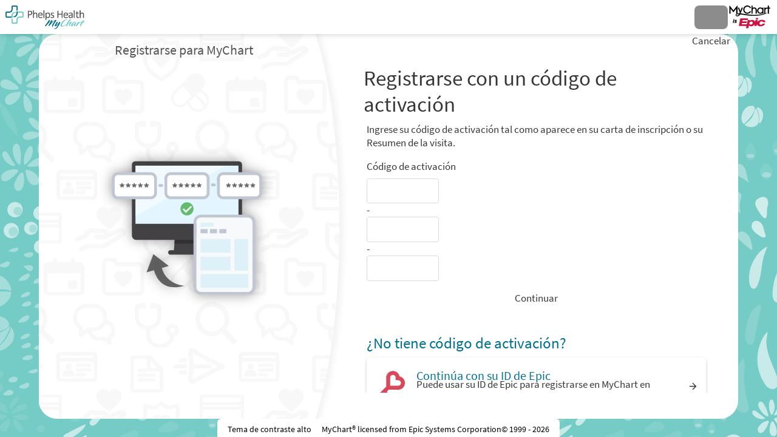

--- FILE ---
content_type: text/css
request_url: https://mychart.phelpshealth.org/MyChart/es-us/styles/inside.css?v=vd2Ktpnp8EyheskiokiDHrhRvKd4Xef11ZKmmQC4fx%2b%2bCas2ZfZEpMiPeiEFnJsW
body_size: 5932
content:
/* Copyright 2018-2024 Epic Systems Corporation */
:root {
  --wp-header-height: 0px;
  --wp-footer-height: 0px;
}

body:not(.graphicHeader) {
  background: transparent url("../images/background.jpg") no-repeat fixed top center/cover;
}
body:not(.graphicHeader) #content:after {
  background: transparent url("../images/background_blurred.jpg") no-repeat fixed top center/cover;
}

#proxyprefform .roundedimage {
  width: 4.5rem;
  height: 4.5rem;
}

#subjects > .header {
  display: inline-block;
  width: auto;
}
#subjects > .popupiconcontainer {
  margin-bottom: 0.25rem;
}

#proxies {
  padding: 0 0.5rem 0 1.5rem;
  width: 18%;
}
#proxies .proxy {
  display: inline-block;
  height: 100%;
  margin: 0 -0.25em;
  position: relative;
  text-align: center;
  vertical-align: top;
  width: 2.5em;
}
#proxies .proxy.preview, #proxies .proxy.selected:not(.shrink) {
  font-weight: bold;
  width: 3.5em;
  z-index: 10;
}
#proxies .proxy a {
  display: block;
  height: calc(100% - 0.25rem);
  padding: 0.5em 0 0;
}

#proxies .proxy.preview > a,
#proxies .proxy.selected:not(.shrink) > a {
  padding: 0;
}

#proxies .proxy .proxyicon,
.MessageList .photo,
.roundedimage {
  background: transparent none no-repeat scroll center center/cover;
  border-radius: 100%;
  border-style: solid;
  border-width: 1px;
  display: block;
  height: 2.5em;
  overflow: hidden;
}

.providerimage.roundedimage.centralProfileImage {
  width: 100%;
  height: 100%;
  object-fit: cover;
}

.roundedimage {
  width: 2.5rem;
  height: 2.5rem;
  border-color: #cccccc;
}

.MessageList .photo {
  width: 2.5em;
  display: inline-block;
  vertical-align: middle;
  z-index: 5;
}

#proxies .grow .proxyicon,
#proxies .preview > a .proxyicon,
#proxies .selected:not(.shrink) > a .proxyicon {
  border-width: 2px;
  height: 3.5em;
}
#proxies .proxy .proxyicon .moreProxies {
  width: 100%;
}
#proxies .proxy.selected:not(.hidebar):after {
  content: "";
  display: block;
  height: 0.25rem;
  margin: 0 0 0 -15%;
  width: 130%;
}
#proxies .iconlabel {
  color: #565656;
  display: block;
  margin: 0 0 0 -50%;
  opacity: 0;
  overflow: hidden;
  text-overflow: ellipsis;
  visibility: hidden;
  width: 200%;
  white-space: nowrap;
  transition: visibility 0.2s;
}
#proxies .grow .iconlabel,
#proxies .selected:not(.shrink) > a .iconlabel {
  color: #000000;
  opacity: 1;
  visibility: visible;
}
#proxies .proxy,
#proxies .proxy a,
#proxies .proxy .proxyicon,
#proxies #photoImg_morecontainer,
#proxies #photoImg_morecontainer .proxyicon {
  transition: all 0.2s;
}

#locale_container.postlogin {
  position: absolute;
  top: -0.2rem;
  right: 10px;
  transition: all ease 0.2s;
  width: auto;
  text-align: right;
}

#content {
  opacity: 0;
  transition: opacity 0.4s ease-in-out;
}
body.ready #content {
  opacity: 1;
}

.hasCEFooter #header.compact:not(:empty) + #content #main,
.hasCEFooter #header.compact:not(:empty) + #toastWrapper + #content #main {
  padding-bottom: 4rem;
}

.hasCEFooter #header.compact:not(:empty) + #content #sidebar,
.hasCEFooter #header.compact:not(:empty) + #toastWrapper + #content #sidebar {
  padding-bottom: 6rem;
}

#sidebar {
  padding: 1rem 0.75rem 0.5rem 1rem;
}

#footer {
  box-sizing: content-box;
  font-size: 0.8rem;
  line-height: 1rem;
  margin-top: 0;
  padding: 0;
  position: relative;
  text-align: center;
  opacity: 0;
  transition: opacity 0.4s ease-in-out;
}
body.ready #footer {
  opacity: 1;
}
#footer .mainStyle {
  border: none;
}
#footer .mainStyle > *:not(#mychart_by_epic_logo_wrapper) {
  display: inline-block;
  margin: 0 0.5rem;
  width: auto;
}
#footer #baselinks a:after {
  content: "";
  margin: 0.25rem;
}
#footer #baselinks a:after:last-child {
  margin: 0;
}

.cefooter {
  padding: 0 0 0.5rem 0.5rem;
  display: block !important;
}
.cefooter > * {
  vertical-align: middle;
}
.cefooter::before {
  content: "";
  display: inline-block;
  background: transparent none no-repeat scroll center center/1.3rem 1.3rem;
  width: 1.3rem;
  height: 1.3rem;
  vertical-align: middle;
  padding: 0 0.25rem 0 0;
}
.cefooter.sharing::before {
  background-image: url("../images/CareEverywhere/CE_Sharing.png");
}
.cefooter.notsharing::before {
  background-image: url("../images/CareEverywhere/CE_NotSharing.png");
}

#sidebar > a img.assistiveicon {
  width: 2.5em;
}

.section .content input.radio,
.section .content input.radio + label {
  display: inline-block;
}
.section .content input.radio,
.section .content input.radio + label {
  vertical-align: top;
}
.section .content input + .helptext,
.section .content select + .helptext,
.section .content textarea + .helptext,
.section .content fieldset + .helptext,
.section .content .helptext + .helptext,
.section .content .popupiconcontainer + script + .helptext {
  margin: -0.5rem 0 0.75rem;
  padding: 0 0.25rem;
}
.section .content .helptext:empty {
  margin: 0;
  padding: 0;
}
.section .content .ghostInput .helptext:first-of-type {
  margin-top: 0;
}

#wrap .subjectIndicator {
  margin: 0 0 0 0.5rem;
}

.contentlink img.info {
  display: inline-block;
  margin-right: 0.5rem;
  vertical-align: bottom;
  width: 1.25rem;
}

.externalicon {
  vertical-align: middle;
}

.proxyphoto .photo {
  max-height: 4rem;
  max-width: 4rem;
}

.dateSelector .dtSelWrapper {
  display: inline-block;
  margin: 0 0.75rem 0 0;
  vertical-align: top;
  width: auto;
}
.dateSelector .dtSelWrapper:last-child {
  margin: 0;
}
.dateSelector .dtSelWrapper .dateslabel {
  margin: -0.25rem 0 0;
}

.respNavParent {
  border-bottom: 1px solid #cccccc;
  width: 100%;
  overflow: hidden;
  line-height: 1.25rem;
}
.respNavParent.fullwidth .respNavChild {
  width: 100%;
}
.respNavParent.fullwidth .respNavChild .respNavTab {
  flex: 1 1 auto;
}
.respNavParent.overflow {
  overflow-x: auto;
  overflow-y: hidden;
  scrollbar-width: none;
  -webkit-overflow-scrolling: touch !important;
  -ms-overflow-style: none;
}
.respNavParent.overflow::-webkit-scrollbar {
  display: none;
  width: 0px;
  background: transparent;
}

.respNavChild {
  display: inline-flex;
  width: auto;
  max-width: none;
}
@media print {
  .respNavChild {
    width: 100%;
  }
}

.respNavTab {
  background-color: rgba(0, 112, 143, 0.1);
  border: thin solid transparent;
  flex: 0 0 112px;
  line-height: normal;
  min-height: 5.25rem;
  width: 112px;
  padding: 4px 8px 4px 8px;
  margin: 4px 2px 0 2px;
  border-bottom-width: 4px;
  border-top-left-radius: 4px;
  border-top-right-radius: 4px;
  cursor: pointer;
}
@media print {
  .respNavTab {
    flex: 1 1 auto;
    height: 3.25rem;
    padding: 0;
    border: none;
  }
}
.respNavTab .tablink {
  color: #000000;
  display: flex;
  flex-direction: column;
  justify-content: flex-start;
  align-items: center;
  height: 100%;
  width: 100%;
  overflow: hidden;
  text-decoration: none;
}
@media print {
  .respNavTab .tablink {
    display: inline-flex;
    flex-direction: row;
    column-gap: 0.5rem;
  }
}
.respNavTab .tablink .tabimg {
  border: thin solid #cccccc;
  background-color: #ffffff;
  height: 2rem;
  width: 2rem;
  flex-shrink: 0;
  overflow: hidden;
  border-radius: 50%;
}
.respNavTab .tablink .tabname {
  overflow: hidden;
  display: flex;
  display: -webkit-box;
  line-clamp: 2;
  -webkit-line-clamp: 2;
  -webkit-box-orient: vertical;
  max-width: 100%;
  margin: auto;
  text-align: center;
  font-size: 0.8rem;
  font-weight: bold;
}
@media print {
  .respNavTab .tablink .tabname {
    flex: 1 1 auto;
    -webkit-box-align: start;
    text-align: left;
    font-size: 1.333rem;
    line-height: 1.5rem;
  }
}
.respNavTab.selected {
  border-color: #dbdbdb;
  border-bottom-color: #00708F;
  background-color: rgba(255, 255, 255, 0.25);
}
.respNavTab.selected .tablink {
  color: #00708F;
}
@media print {
  .respNavTab:not(.selected) {
    display: none;
  }
}

@media only screen and (min-width: 321px) {
  .respNavTab {
    flex: 0 0 124px;
    width: 124px;
  }
}
@media only screen and (min-width: 426px) {
  .respNavTab {
    flex: 0 0 140px;
    width: 140px;
  }
}
@media only screen and (min-width: 769px) {
  .respNavChild .respNavTab {
    flex: 0 0 150px;
    width: 150px;
    padding: 4px 8px 4px 8px;
    height: 3.25rem;
  }
  .respNavChild .respNavTab .tablink {
    display: inline-flex;
    flex-direction: row;
  }
  .respNavChild .respNavTab .tablink .tabimg {
    margin-right: 8px;
  }
  .respNavChild .respNavTab .tablink .tabname {
    align-self: baseline;
    flex: 1 1 auto;
  }
}
.navparent {
  overflow: hidden;
  margin: 1rem 0 0.5rem;
}

.navchild {
  font-size: 1.25rem;
  position: relative;
  margin-bottom: 1.5rem;
  display: inline-block;
  width: auto;
}
.navchild::after {
  border-bottom: 1px solid #cccccc;
  bottom: 0;
  content: "";
  display: block;
  height: 1px;
  left: 100%;
  position: absolute;
  width: 1500%;
}

.membertab {
  border-style: solid;
  border-width: 0.25rem 1px 1px;
  display: inline-block;
  margin: 0 -1px;
  opacity: 0.8;
  position: relative;
  width: auto;
}
.membertab.selected {
  border-style: solid solid none;
  border-width: 0.25rem 1px 0;
  margin: 0;
  opacity: 1;
}
.navparent.condensed .membertab:not(.selected) .tabimg + .tabname {
  width: 0;
}
.navparent.condensed .membertab:not(.selected) a {
  padding: 0.5rem;
  font-size: 1rem;
}
.membertab:first-child, .membertab.selected:first-child + .membertab {
  margin: 0 -1px 0 0;
}
.membertab a {
  display: block;
  font-size: 1rem;
  padding: 0.5rem 1.25rem;
}
.membertab.hover:not(.selected) {
  border-style: solid;
  border-width: 0.25rem 1px 1px;
  opacity: 1;
}
.membertab a img.tabimg {
  border-width: 1px;
  border-style: solid;
  border-radius: 50%;
  display: inline-block;
  height: 2rem;
  margin-right: 0.5rem;
  overflow: hidden;
  vertical-align: middle;
  width: 2rem;
}
.membertab a img.tabimg.borderless {
  border-width: 0px;
  border-radius: 0px;
}
.membertab a .tabname {
  display: inline-block;
  width: calc(100% - 2rem - 0.5rem);
  overflow: hidden;
  vertical-align: middle;
  height: 2.5rem;
  line-height: 1.25rem;
}

.navchild.fullwidth {
  display: flex;
  width: 99.9%;
}
.navchild.fullwidth::after {
  content: none;
}
.navchild.fullwidth > .membertab {
  flex: 1 1 0px;
}
.navchild.fullwidth > .membertab a {
  text-align: center;
  margin: 0px auto;
}
.navchild.fullwidth > .membertab a .tabname {
  width: auto;
}

.tabcontainer {
  border-color: #cccccc;
  border-style: none solid solid;
  border-width: 0 1px 1px;
  margin: 3.25rem 0 0;
  padding: 0.5rem;
}
.navparent ~ .tabcontainer {
  border: none;
  margin: 0;
  padding: 0;
}
.tabcontainer .navparent {
  left: calc(-0.5rem - 1px);
  margin: 0 0 -3.25rem;
  position: relative;
  top: calc(-3rem + 1px);
  width: calc(100% + 1rem + 2px);
  padding-bottom: 0.5rem;
}
.tabcontainer .navchild {
  margin: 0;
}

.flyoutparent {
  position: relative;
  white-space: nowrap;
  width: auto;
}

.flyoutprompt {
  background-color: #11365a;
  color: #ffffff;
  display: inline-block;
  padding: 0.25rem 0.75rem;
}
.flyoutprompt:focus {
  outline-style: dotted;
  outline-width: 1px;
}
.flyoutprompt:focus, .flyoutprompt:hover {
  color: #ffffff;
}
.flyoutprompt * {
  display: inline-block;
  font-weight: bold;
}

.flyout {
  opacity: 1;
  position: absolute;
  transition: opacity 0.15s;
  visibility: visible;
  width: auto;
  z-index: 2;
  box-shadow: 0px 4px 4px -1px rgba(0, 0, 0, 0.2);
  background-color: #ffffff;
}
.flyout.collapsed {
  opacity: 0;
  visibility: hidden;
}
.flyout ul {
  list-style-type: none;
}

.flyoutitem {
  color: #11365a;
  display: block;
  padding: 0.25rem 0.75rem;
}
.flyoutitem:focus, .flyoutitem:hover {
  background-color: #11365a;
  color: #ffffff;
  text-decoration: none;
}
.flyoutitem.chosen {
  font-weight: bold;
}
.flyoutitem.chosen:focus, .flyoutitem.chosen:hover {
  background-color: #ffffff;
  color: #11365a;
  cursor: default;
}

.flyoutparent .downarrow {
  border-color: #ffffff transparent transparent;
  border-style: solid solid none;
  border-width: 0.5rem 0.25rem 0;
  height: 0;
  margin: 0 0.25rem;
  width: 0;
}

.popupInstructions .externalicon {
  width: 1.2rem;
  height: 1.2rem;
}

#sidebar .tooltipinstructions {
  width: 200px;
}

.tooltipinstructions {
  background-color: #ffffff;
  border: 1px solid #cccccc;
  border-radius: 3px;
  box-shadow: 0px 4px 4px -1px rgba(0, 0, 0, 0.2);
  display: inline;
  font-size: 1em;
  font-weight: normal;
  max-width: none;
  overflow: visible;
  padding: 10px;
  position: absolute;
  text-align: left;
  width: 250px;
  z-index: -1;
  left: -9000px;
  top: -9000px;
}

.tooltipicon {
  display: inline;
  cursor: auto;
}

.popupInstructions {
  display: inline-block;
  line-height: 1.25rem;
  vertical-align: top;
}
.popupInstructions img.organizationLogo {
  display: inline-block;
  margin: 0 1rem 0 0;
  overflow: hidden;
  vertical-align: middle;
  width: 2.5rem;
  height: 2.5rem;
  float: left;
  clear: left;
}
.popupInstructions .organizationName,
.popupInstructions .organizationTimeStamp {
  width: auto;
  vertical-align: top;
}
.popupInstructions .organizationName {
  display: inline-block;
  font-size: 0.9rem;
  max-width: 70%;
}
.popupInstructions .organizationTimeStamp {
  font-size: 0.8rem;
  font-style: italic;
}
.popupiconcontainer .popupInstructions.autowidth, .popupiconcontainer .popupInstructions .organization {
  border-radius: 6px;
  width: auto;
  margin-bottom: 0.5rem;
}
#sidebar .popupiconcontainer .popupInstructions .organization {
  white-space: normal;
}
#wrap #content #main .popupInstructions.card.hover {
  background-color: #ffffff;
  cursor: default;
}

div.organization.extraWide.CenterItems {
  display: flex;
  align-items: center;
}

div.organizationName.extraWide.organizationNameContainerNoTimestamp {
  height: 100%;
  display: flex;
  align-items: center;
}

div.localOrg {
  border-bottom: solid thin;
  border-color: #cccccc;
  margin: 0 0 0.5rem 0;
}

.externaljumppopup.component.Popup.container {
  padding: 0;
  transition: none;
}
.externaljumppopup.component.Popup > .scrollable > .content {
  min-height: 750px;
  padding: 0;
  overflow-y: hidden !important;
}
.externaljumppopup .loadingContainer {
  text-align: center;
  margin-top: 180px;
}
.externaljumppopup .loadingContainer .loadingStatus {
  font-size: 1.2rem;
  margin: 2rem 0 -4rem;
  font-weight: 400;
}
.externaljumppopup .loadingContainer .logo .roundedimage {
  width: 4rem;
  height: 4rem;
  margin: 0 auto;
}
.externaljumppopup .loadingContainer .externallogo {
  width: 4rem;
}
.externaljumppopup .loadingContainer.loaded {
  opacity: 0;
  transition: opacity 0.5s 1s;
}
.externaljumppopup .loadedcontent {
  visibility: hidden;
  height: 0;
  overflow: hidden;
}
.externaljumppopup .externalheader {
  border-bottom: 1px solid #cccccc;
  min-height: 4rem;
  padding: 0.4rem 0.6rem;
  overflow: hidden;
  margin: 0;
}
.externaljumppopup .externalheader * {
  word-wrap: break-word;
}
.externaljumppopup .externalheader .externallogo {
  width: 4rem;
  height: 4rem;
  display: inline-block;
  vertical-align: middle;
}
.externaljumppopup .externalheader .orgName {
  width: calc(100% - 4rem);
  display: inline-block;
  padding-left: 1rem;
  vertical-align: middle;
}
.externaljumppopup .externalheader .contactinfo {
  display: inline-block;
  text-align: left;
  vertical-align: middle;
}
.externaljumppopup .externalheader .contactinfo .section {
  display: inline-block;
  vertical-align: top;
  font-size: 0.8rem;
  position: relative;
  padding-right: 1rem;
}
.externaljumppopup .contactinfo.nocontact .address {
  left: 50%;
}
.externaljumppopup .contactinfo .section.contact {
  text-align: center;
}
.externaljumppopup .contact .contact0 {
  font-size: 1.2rem;
}
.externaljumppopup .contactinfo .section * {
  display: block;
  line-height: 1.25rem;
}
.externaljumppopup .externalframewrapper {
  overflow: auto;
  max-width: 100vw;
}
.externaljumppopup .externalframe {
  border: 0;
  width: 100%;
  display: block;
}
.externaljumppopup .titlebar .externallogo {
  display: inline-block;
  vertical-align: middle;
  margin: 0 1rem 0 0.5rem;
}
.externaljumppopup .loadingExt {
  display: block;
  margin: 0 auto;
}

.externalJumpRequestPopup.Popup[class] .toolbar .buttons {
  flex-wrap: wrap;
  margin-bottom: 0;
  margin-left: -0.25rem;
}
@media screen and (min-width: 769px) {
  .externalJumpRequestPopup.Popup[class] .toolbar .buttons {
    max-width: calc(100% + 0.5rem);
    width: calc(100% + 0.5rem);
  }
}
.externalJumpRequestPopup.Popup[class] .toolbar .buttons .button {
  margin: 0.5rem 0.25rem 0;
  flex-grow: 1;
}

.externaljumppopup .browsersupport:not(:empty) {
  text-align: center;
  margin: 3rem auto;
}

.inlineloading.withsources .loadingIndicator {
  margin-top: 0;
}
.loadingIndicator {
  min-height: 3.5rem;
  margin-top: 5rem;
  text-align: center;
}
.loadingIndicator .indicator {
  display: block;
  position: relative;
  margin: 0 auto;
  width: 64px;
  height: 64px;
  background-image: url("../images/loadingIndicators/heartAnimation_heartOnly.svg");
  background-size: contain;
  transform: scale(0.8);
  animation: heartbeat 2s 0.2s ease infinite;
  text-align: initial;
  flex-shrink: 0;
}
.loadingIndicator .indicator:before {
  content: url("../images/loadingIndicators/heartAnimation_lineOnly.svg");
  animation: heartbeatWipeFromLeft 2s linear infinite;
  transform: scale(1, 0.8);
  position: absolute;
  overflow: hidden;
  clip: rect(0, 0, 64px, 0);
}
.loadingIndicator .indicator:after {
  position: absolute;
  /* rtl:ignore */
  left: 0;
  top: 31.5px;
  width: 5px;
  height: 5px;
  background: #ffffff;
  border-radius: 100%;
  content: "";
  opacity: 0;
  animation: pulse 2s linear infinite;
}
@keyframes heartbeat {
  0% {
    transform: scale(0.8);
  }
  14% {
    transform: scale(1);
  }
  28% {
    transform: scale(0.8);
  }
  42% {
    transform: scale(1);
  }
  70% {
    transform: scale(0.8);
  }
  100% {
    transform: scale(0.8);
  }
}
@keyframes heartbeatWipeFromLeft {
  0% {
    clip: rect(0, 0, 64px, 0);
  }
  50% {
    clip: rect(0, 64px, 64px, 0);
  }
  100% {
    clip: rect(0, 64px, 64px, 64px);
  }
}
@keyframes pulse {
  0% {
    /* rtl:ignore */
    left: 0;
  }
  12% {
    top: 31.5px;
  }
  15% {
    top: 28px;
  }
  16.5% {
    top: 31.5px;
  }
  19.5% {
    top: 31.5px;
  }
  20% {
    opacity: 1;
  }
  22% {
    top: 12px;
  }
  24% {
    top: 48px;
  }
  28% {
    top: 31.5px;
  }
  32% {
    top: 31.5px;
  }
  35% {
    top: 28px;
  }
  36.5% {
    top: 33px;
  }
  40% {
    height: 5px;
    width: 5px;
  }
  45% {
    opacity: 1;
    height: 0;
    width: 0;
  }
  46% {
    opacity: 0;
  }
  50% {
    /* rtl:ignore */
    left: 60px;
  }
}

.overlayContainer {
  z-index: 1000;
}
.overlayContainer#appPopupRoot {
  position: relative;
}
@media print {
  @supports selector(:has(*)) {
    .overlayContainer {
      display: none;
    }
    .overlayContainer:has(.printable) {
      display: block;
    }
  }
}

.lb_overlay {
  display: none;
  position: fixed;
  top: 0;
  left: 0;
  height: 100%;
  width: 100%;
  z-index: 3000;
  background: rgba(0, 0, 0, 0.4);
}

/* #region Pick Organization styling */
.component.Popup.PickOrganization.small,
.component.Popup.PickOrganization.medium {
  min-width: 0;
  width: auto;
  max-width: 650px;
}

.Popup.PickOrganization .component li.CommunityLink {
  display: inline-block;
  vertical-align: top;
}
.Popup.PickOrganization .component li.community_3 {
  width: 33%;
}
.Popup.PickOrganization .component li.community_2 {
  width: 50%;
}
.Popup.PickOrganization .component li.community_1 {
  width: 100%;
}
.Popup.PickOrganization .component li.CommunityLink a.button {
  background: none;
  color: #363636;
  line-height: 1.2rem;
}
.Popup.PickOrganization li.CommunityLink a:hover {
  text-decoration: underline;
}

.PickOrganization .roundedimage.orglogo {
  width: 4rem;
  height: 4rem;
  margin: 0 auto;
}

.Popup.PickOrganization .component li.CommunityLink a .orgname {
  display: block;
}

/* #endregion */
.viewerList {
  padding: 0 0 0.5rem;
}

.imagescontainer {
  display: inline;
}
.imagescontainer .filecontainer {
  display: inline-block;
  margin: 0 1rem 0 0;
  vertical-align: top;
  width: 150px;
}
.imagescontainer .filecontainer .buttondiv {
  text-align: right;
}
.imagescontainer .filecontainer div.uploadedimage {
  height: 150px;
  margin: 0 0 0.25rem;
  width: 150px;
}
.imagescontainer .filecontainer img.uploadedimage {
  cursor: pointer;
  max-height: 100%;
  max-width: 100%;
}

#imgalert {
  display: inline-block;
  width: auto;
  padding-left: 5px;
}

td.proxyphoto img.photo {
  display: inline-block;
}

td.proxyphoto div.uploaderbutton {
  vertical-align: top;
}

.timeLine {
  position: relative;
}
.timeLine:before {
  background: #dbdbdb;
  position: absolute;
  content: "";
  height: calc(100% - 0.5rem);
  width: 1px;
  top: 0.5rem;
  left: 0.5rem;
}
.timeLine .timeLineSection {
  margin-left: 1.25rem;
}
.timeLine .timeLineSection:before {
  background: #ffffff;
  content: "";
  position: absolute;
  width: 0.5rem;
  height: 0.5rem;
  border-radius: 50%;
  left: 0.2rem;
  margin-top: 0.3rem;
  border: 1px solid #dbdbdb;
}
.timeLine .timeLineSection .timeLineHeader {
  width: calc(100% - 2.5rem);
  overflow-wrap: break-word;
  margin-bottom: 0.25rem;
  margin-top: 0.25rem;
}
.timeLine .timeLineSection .timeLineHeader h3 {
  padding: 0;
  margin-block: 0;
}
.timeLine .timeLineSection .timeLineDetails {
  width: calc(100% - 2.5rem);
  margin-top: 0;
}

.cptLink {
  margin: -0.5rem 0 0.5rem;
  text-align: right;
}

.addrFields .legacyLabelledField {
  width: 100%;
}

.contactFields.formsection.halfwidth[class][class] {
  margin-left: 1rem;
  width: calc(50% - 1rem);
}
.contactFields .phoneNumber {
  margin-bottom: 1rem;
}
.contactFields .phoneNumber .multifield {
  display: flex;
  column-gap: 0.25rem;
}
.contactFields .emailFields .legacyLabelledField {
  width: 100%;
}

#preftimes .multifield,
#caregiverinfo .multifield {
  display: flex;
  gap: 0.5rem;
}

#preftimes .preftimesrow {
  margin: 0.5rem 0;
}
#preftimes fieldset {
  padding: 0;
}
#preftimes fieldset select {
  margin-bottom: 0;
}
#preftimes .btnColumn {
  align-self: end;
}

#schedprefs .prefdays,
#schedprefs .preftimes {
  display: inline-block;
  vertical-align: top;
}
#schedprefs .prefdays {
  width: 22%;
  margin-right: 3%;
}
#schedprefs .preftimes {
  width: 75%;
}

#notifprefs .emailaddress {
  margin: 0.5rem 0;
}

.section .matchButtonWidths p.buttoncheck {
  width: 95%;
}

.vdtFrame #vdtFrame {
  width: 100%;
}

#vdtErrorDiv {
  width: 100%;
  border: none;
  display: none;
}

.formbuttons.customerservice {
  margin-bottom: 0.5rem;
}

html[lang=ar] #main .quicklinks a {
  width: 16%;
}

/* #region Jp Player */
.section .jp-audio {
  width: 640px;
}

/* #endregion */
/* #region RTL-Specific formatting */
/*rtl:raw:
@supports (position: sticky) or (position: -webkit-sticky) {
	body.mobileRTLInNonResponsive #header:not(:empty) + #content #main,
	body.mobileRTLInNonResponsive #header:not(:empty) + #toastWrapper + #content #main {
		padding-top: 0.5rem;
	}

	body.mobileRTLInNonResponsive #header.compact:not(:empty) + #content #main,
	body.mobileRTLInNonResponsive #header.compact:not(:empty) + #toastWrapper + #content #main {
		padding-top: 0;
		padding-bottom: 2rem;
	}

	body.mobileRTLInNonResponsive #header:not(:empty) + #content #sidebar,
	body.mobileRTLInNonResponsive #header:not(:empty) + #toastWrapper + #content #sidebar {
		padding-top: 1.5rem;
	}

	body.mobileRTLInNonResponsive #header.compact:not(:empty) + #content #sidebar,
	body.mobileRTLInNonResponsive #header.compact:not(:empty) + #toastWrapper + #content #sidebar {
		padding-top: 0;
		padding-bottom: 2rem;
	}

	body.graphicHeader.mobileRTLInNonResponsive #header.compact:not(:empty) + #content #main,
	body.graphicHeader.mobileRTLInNonResponsive #header.compact:not(:empty) + #toastWrapper + #content #main {
		padding-bottom: 2rem;
	}

	body.graphicHeader.mobileRTLInNonResponsive #header.compact:not(:empty) + #content #sidebar,
	body.graphicHeader.mobileRTLInNonResponsive #header.compact:not(:empty) + #toastWrapper + #content #sidebar {
		padding-bottom: 2rem;
	}

	body.graphicHeader.mobileRTLInNonResponsive #graphicHeader:not(:empty) #locale_container #morelocales.localeShow {
		position: absolute;
		top: 2.1rem;
	}	
}
*/
/* #endregion */


--- FILE ---
content_type: text/css
request_url: https://mychart.phelpshealth.org/MyChart/es-us/styles/themes.css?v=kE6I%2bIZixIc9FYM4yPm%2b35PvgWx%2fAmWFh5MuphCbEaFabJyEItd2S2j22MvC1o9K
body_size: 5665
content:
/* Copyright 2019-2024 Epic Systems Corporation */
/* #region Proxy Color Picker Layout */
.section .content select.colorpicker {
  display: inline-block;
  margin: 0;
  vertical-align: middle;
  width: calc(100% - 1.5rem);
}

.section .content .colorpreview {
  display: inline-block;
  height: 1.25rem;
  margin: 0 0 0 0.25rem;
  vertical-align: middle;
  width: 1.25rem;
}

/* #endregion */
body.color1 {
  --wp-proxy-bgcolor: #00708F;
  --wp-proxy-color: #00708F;
}

body.color2 {
  --wp-proxy-bgcolor: #75cbc6;
  --wp-proxy-color: #75cbc6;
}

body.color3 {
  --wp-proxy-bgcolor: #11365a;
  --wp-proxy-color: #11365a;
}

body.color4 {
  --wp-proxy-bgcolor: #009698;
  --wp-proxy-color: #009698;
}

body.color5 {
  --wp-proxy-bgcolor: #00825f;
  --wp-proxy-color: #00825f;
}

body.color6 {
  --wp-proxy-bgcolor: #ffbc42;
  --wp-proxy-color: #ffbc42;
}

body.color7 {
  --wp-proxy-bgcolor: #9A2336;
  --wp-proxy-color: #9A2336;
}

/* #region Color 1 - Skylight */
.proxybgcolor.color1,
img.photo.color1,
.colorpreview.color1,
#proxies .color1:after {
  background-color: #00708F;
}

.color1 > .userPhoto,
#proxies .color1 .proxyicon,
#proxies a.color1 .proxyicon,
#oauthproxies .color1 .proxyicon {
  background-color: #00708F;
  border-color: #00708F;
}

.proxybordercolor.color1 {
  border-color: #00708F;
}

.proxyborder.color1 {
  border-color: rgba(0, 112, 143, 0.3);
  border-top-color: #00708F;
  width: 36px;
  height: 36px;
  border-width: 6px;
  border-style: solid;
  border-radius: 50%;
  animation: _LoadingWheel-Rotate 0.8s cubic-bezier(0.5, 0.25, 0.3, 0.73) infinite;
}
@keyframes _LoadingWheel-Rotate {
  0% {
    transform: rotate(0deg);
  }
  100% {
    transform: rotate(360deg);
  }
}

.proxybgcolor.color1.lighten1 {
  background-color: #037190;
}

.proxybgcolor.color1.opacity1 {
  background-color: rgba(0, 112, 143, 0.01);
}

.proxybordercolor.color1.opacity1 {
  border-color: rgba(0, 112, 143, 0.01);
}

.proxybgcolor.color1.lighten2 {
  background-color: #057391;
}

.proxybgcolor.color1.opacity2 {
  background-color: rgba(0, 112, 143, 0.02);
}

.proxybordercolor.color1.opacity2 {
  border-color: rgba(0, 112, 143, 0.02);
}

.proxybgcolor.color1.lighten3 {
  background-color: #087492;
}

.proxybgcolor.color1.opacity3 {
  background-color: rgba(0, 112, 143, 0.03);
}

.proxybordercolor.color1.opacity3 {
  border-color: rgba(0, 112, 143, 0.03);
}

.proxybgcolor.color1.lighten4 {
  background-color: #0a7693;
}

.proxybgcolor.color1.opacity4 {
  background-color: rgba(0, 112, 143, 0.04);
}

.proxybordercolor.color1.opacity4 {
  border-color: rgba(0, 112, 143, 0.04);
}

.proxybgcolor.color1.lighten5 {
  background-color: #0d7795;
}

.proxybgcolor.color1.opacity5 {
  background-color: rgba(0, 112, 143, 0.05);
}

.proxybordercolor.color1.opacity5 {
  border-color: rgba(0, 112, 143, 0.05);
}

.proxybgcolor.color1.lighten6 {
  background-color: #0f7996;
}

.proxybgcolor.color1.opacity6 {
  background-color: rgba(0, 112, 143, 0.06);
}

.proxybordercolor.color1.opacity6 {
  border-color: rgba(0, 112, 143, 0.06);
}

.proxybgcolor.color1.lighten7 {
  background-color: #127a97;
}

.proxybgcolor.color1.opacity7 {
  background-color: rgba(0, 112, 143, 0.07);
}

.proxybordercolor.color1.opacity7 {
  border-color: rgba(0, 112, 143, 0.07);
}

.proxybgcolor.color1.lighten8 {
  background-color: #147b98;
}

.proxybgcolor.color1.opacity8 {
  background-color: rgba(0, 112, 143, 0.08);
}

.proxybordercolor.color1.opacity8 {
  border-color: rgba(0, 112, 143, 0.08);
}

.proxybgcolor.color1.lighten9 {
  background-color: #177d99;
}

.proxybgcolor.color1.opacity9 {
  background-color: rgba(0, 112, 143, 0.09);
}

.proxybordercolor.color1.opacity9 {
  border-color: rgba(0, 112, 143, 0.09);
}

.proxybgcolor.color1.lighten10 {
  background-color: #1a7e9a;
}

.proxybgcolor.color1.opacity10 {
  background-color: rgba(0, 112, 143, 0.1);
}

.proxybordercolor.color1.opacity10 {
  border-color: rgba(0, 112, 143, 0.1);
}

.proxybgcolor.color1.lighten20 {
  background-color: #338da5;
}

.proxybgcolor.color1.opacity20 {
  background-color: rgba(0, 112, 143, 0.2);
}

.proxybordercolor.color1.opacity20 {
  border-color: rgba(0, 112, 143, 0.2);
}

.proxybgcolor.color1.lighten30 {
  background-color: #4d9bb1;
}

.proxybgcolor.color1.opacity30 {
  background-color: rgba(0, 112, 143, 0.3);
}

.proxybordercolor.color1.opacity30 {
  border-color: rgba(0, 112, 143, 0.3);
}

.proxybgcolor.color1.lighten40 {
  background-color: #66a9bc;
}

.proxybgcolor.color1.opacity40 {
  background-color: rgba(0, 112, 143, 0.4);
}

.proxybordercolor.color1.opacity40 {
  border-color: rgba(0, 112, 143, 0.4);
}

.proxybgcolor.color1.lighten50 {
  background-color: #80b8c7;
}

.proxybgcolor.color1.opacity50 {
  background-color: rgba(0, 112, 143, 0.5);
}

.proxybordercolor.color1.opacity50 {
  border-color: rgba(0, 112, 143, 0.5);
}

.proxybgcolor.color1.lighten60 {
  background-color: #99c6d2;
}

.proxybgcolor.color1.opacity60 {
  background-color: rgba(0, 112, 143, 0.6);
}

.proxybordercolor.color1.opacity60 {
  border-color: rgba(0, 112, 143, 0.6);
}

.proxybgcolor.color1.lighten70 {
  background-color: #b3d4dd;
}

.proxybgcolor.color1.opacity70 {
  background-color: rgba(0, 112, 143, 0.7);
}

.proxybordercolor.color1.opacity70 {
  border-color: rgba(0, 112, 143, 0.7);
}

.proxybgcolor.color1.lighten80 {
  background-color: #cce2e9;
}

.proxybgcolor.color1.opacity80 {
  background-color: rgba(0, 112, 143, 0.8);
}

.proxybordercolor.color1.opacity80 {
  border-color: rgba(0, 112, 143, 0.8);
}

.proxybgcolor.color1.lighten90 {
  background-color: #e6f1f4;
}

.proxybgcolor.color1.opacity90 {
  background-color: rgba(0, 112, 143, 0.9);
}

.proxybordercolor.color1.opacity90 {
  border-color: rgba(0, 112, 143, 0.9);
}

.proxybgcolor.color1.lighten91 {
  background-color: #e8f2f5;
}

.proxybgcolor.color1.opacity91 {
  background-color: rgba(0, 112, 143, 0.91);
}

.proxybordercolor.color1.opacity91 {
  border-color: rgba(0, 112, 143, 0.91);
}

.proxybgcolor.color1.lighten92 {
  background-color: #ebf4f6;
}

.proxybgcolor.color1.opacity92 {
  background-color: rgba(0, 112, 143, 0.92);
}

.proxybordercolor.color1.opacity92 {
  border-color: rgba(0, 112, 143, 0.92);
}

.proxybgcolor.color1.lighten93 {
  background-color: #edf5f7;
}

.proxybgcolor.color1.opacity93 {
  background-color: rgba(0, 112, 143, 0.93);
}

.proxybordercolor.color1.opacity93 {
  border-color: rgba(0, 112, 143, 0.93);
}

.proxybgcolor.color1.lighten94 {
  background-color: #f0f6f8;
}

.proxybgcolor.color1.opacity94 {
  background-color: rgba(0, 112, 143, 0.94);
}

.proxybordercolor.color1.opacity94 {
  border-color: rgba(0, 112, 143, 0.94);
}

.proxybgcolor.color1.lighten95 {
  background-color: #f2f8f9;
}

.proxybgcolor.color1.opacity95 {
  background-color: rgba(0, 112, 143, 0.95);
}

.proxybordercolor.color1.opacity95 {
  border-color: rgba(0, 112, 143, 0.95);
}

.proxybgcolor.color1.lighten96 {
  background-color: #f5f9fb;
}

.proxybgcolor.color1.opacity96 {
  background-color: rgba(0, 112, 143, 0.96);
}

.proxybordercolor.color1.opacity96 {
  border-color: rgba(0, 112, 143, 0.96);
}

.proxybgcolor.color1.lighten97 {
  background-color: #f7fbfc;
}

.proxybgcolor.color1.opacity97 {
  background-color: rgba(0, 112, 143, 0.97);
}

.proxybordercolor.color1.opacity97 {
  border-color: rgba(0, 112, 143, 0.97);
}

.proxybgcolor.color1.lighten98 {
  background-color: #fafcfd;
}

.proxybgcolor.color1.opacity98 {
  background-color: rgba(0, 112, 143, 0.98);
}

.proxybordercolor.color1.opacity98 {
  border-color: rgba(0, 112, 143, 0.98);
}

.proxybgcolor.color1.lighten99 {
  background-color: #fcfefe;
}

.proxybgcolor.color1.opacity99 {
  background-color: rgba(0, 112, 143, 0.99);
}

.proxybordercolor.color1.opacity99 {
  border-color: rgba(0, 112, 143, 0.99);
}

.proxytextcolor.color1 {
  color: #00708F;
}

.proxyfillcolor.color1 {
  fill: #00708F;
}

.proxystrokecolor.color1 {
  stroke: #00708F;
}

/* #endregion */
/* #region Color 2 - Forest */
.proxybgcolor.color2,
img.photo.color2,
.colorpreview.color2,
#proxies .color2:after {
  background-color: #75cbc6;
}

.color2 > .userPhoto,
#proxies .color2 .proxyicon,
#proxies a.color2 .proxyicon,
#oauthproxies .color2 .proxyicon {
  background-color: #75cbc6;
  border-color: #75cbc6;
}

.proxybordercolor.color2 {
  border-color: #75cbc6;
}

.proxyborder.color2 {
  border-color: rgba(117, 203, 198, 0.3);
  border-top-color: #75cbc6;
  width: 36px;
  height: 36px;
  border-width: 6px;
  border-style: solid;
  border-radius: 50%;
  animation: _LoadingWheel-Rotate 0.8s cubic-bezier(0.5, 0.25, 0.3, 0.73) infinite;
}
@keyframes _LoadingWheel-Rotate {
  0% {
    transform: rotate(0deg);
  }
  100% {
    transform: rotate(360deg);
  }
}

.proxybgcolor.color2.lighten1 {
  background-color: #76ccc7;
}

.proxybgcolor.color2.opacity1 {
  background-color: rgba(117, 203, 198, 0.01);
}

.proxybordercolor.color2.opacity1 {
  border-color: rgba(117, 203, 198, 0.01);
}

.proxybgcolor.color2.lighten2 {
  background-color: #78ccc7;
}

.proxybgcolor.color2.opacity2 {
  background-color: rgba(117, 203, 198, 0.02);
}

.proxybordercolor.color2.opacity2 {
  border-color: rgba(117, 203, 198, 0.02);
}

.proxybgcolor.color2.lighten3 {
  background-color: #79cdc8;
}

.proxybgcolor.color2.opacity3 {
  background-color: rgba(117, 203, 198, 0.03);
}

.proxybordercolor.color2.opacity3 {
  border-color: rgba(117, 203, 198, 0.03);
}

.proxybgcolor.color2.lighten4 {
  background-color: #7bcdc8;
}

.proxybgcolor.color2.opacity4 {
  background-color: rgba(117, 203, 198, 0.04);
}

.proxybordercolor.color2.opacity4 {
  border-color: rgba(117, 203, 198, 0.04);
}

.proxybgcolor.color2.lighten5 {
  background-color: #7ccec9;
}

.proxybgcolor.color2.opacity5 {
  background-color: rgba(117, 203, 198, 0.05);
}

.proxybordercolor.color2.opacity5 {
  border-color: rgba(117, 203, 198, 0.05);
}

.proxybgcolor.color2.lighten6 {
  background-color: #7dcec9;
}

.proxybgcolor.color2.opacity6 {
  background-color: rgba(117, 203, 198, 0.06);
}

.proxybordercolor.color2.opacity6 {
  border-color: rgba(117, 203, 198, 0.06);
}

.proxybgcolor.color2.lighten7 {
  background-color: #7fcfca;
}

.proxybgcolor.color2.opacity7 {
  background-color: rgba(117, 203, 198, 0.07);
}

.proxybordercolor.color2.opacity7 {
  border-color: rgba(117, 203, 198, 0.07);
}

.proxybgcolor.color2.lighten8 {
  background-color: #80cfcb;
}

.proxybgcolor.color2.opacity8 {
  background-color: rgba(117, 203, 198, 0.08);
}

.proxybordercolor.color2.opacity8 {
  border-color: rgba(117, 203, 198, 0.08);
}

.proxybgcolor.color2.lighten9 {
  background-color: #81d0cb;
}

.proxybgcolor.color2.opacity9 {
  background-color: rgba(117, 203, 198, 0.09);
}

.proxybordercolor.color2.opacity9 {
  border-color: rgba(117, 203, 198, 0.09);
}

.proxybgcolor.color2.lighten10 {
  background-color: #83d0cc;
}

.proxybgcolor.color2.opacity10 {
  background-color: rgba(117, 203, 198, 0.1);
}

.proxybordercolor.color2.opacity10 {
  border-color: rgba(117, 203, 198, 0.1);
}

.proxybgcolor.color2.lighten20 {
  background-color: #91d5d1;
}

.proxybgcolor.color2.opacity20 {
  background-color: rgba(117, 203, 198, 0.2);
}

.proxybordercolor.color2.opacity20 {
  border-color: rgba(117, 203, 198, 0.2);
}

.proxybgcolor.color2.lighten30 {
  background-color: #9edbd7;
}

.proxybgcolor.color2.opacity30 {
  background-color: rgba(117, 203, 198, 0.3);
}

.proxybordercolor.color2.opacity30 {
  border-color: rgba(117, 203, 198, 0.3);
}

.proxybgcolor.color2.lighten40 {
  background-color: #ace0dd;
}

.proxybgcolor.color2.opacity40 {
  background-color: rgba(117, 203, 198, 0.4);
}

.proxybordercolor.color2.opacity40 {
  border-color: rgba(117, 203, 198, 0.4);
}

.proxybgcolor.color2.lighten50 {
  background-color: #bae5e3;
}

.proxybgcolor.color2.opacity50 {
  background-color: rgba(117, 203, 198, 0.5);
}

.proxybordercolor.color2.opacity50 {
  border-color: rgba(117, 203, 198, 0.5);
}

.proxybgcolor.color2.lighten60 {
  background-color: #c8eae8;
}

.proxybgcolor.color2.opacity60 {
  background-color: rgba(117, 203, 198, 0.6);
}

.proxybordercolor.color2.opacity60 {
  border-color: rgba(117, 203, 198, 0.6);
}

.proxybgcolor.color2.lighten70 {
  background-color: #d6efee;
}

.proxybgcolor.color2.opacity70 {
  background-color: rgba(117, 203, 198, 0.7);
}

.proxybordercolor.color2.opacity70 {
  border-color: rgba(117, 203, 198, 0.7);
}

.proxybgcolor.color2.lighten80 {
  background-color: #e3f5f4;
}

.proxybgcolor.color2.opacity80 {
  background-color: rgba(117, 203, 198, 0.8);
}

.proxybordercolor.color2.opacity80 {
  border-color: rgba(117, 203, 198, 0.8);
}

.proxybgcolor.color2.lighten90 {
  background-color: #f1faf9;
}

.proxybgcolor.color2.opacity90 {
  background-color: rgba(117, 203, 198, 0.9);
}

.proxybordercolor.color2.opacity90 {
  border-color: rgba(117, 203, 198, 0.9);
}

.proxybgcolor.color2.lighten91 {
  background-color: #f3fafa;
}

.proxybgcolor.color2.opacity91 {
  background-color: rgba(117, 203, 198, 0.91);
}

.proxybordercolor.color2.opacity91 {
  border-color: rgba(117, 203, 198, 0.91);
}

.proxybgcolor.color2.lighten92 {
  background-color: #f4fbfa;
}

.proxybgcolor.color2.opacity92 {
  background-color: rgba(117, 203, 198, 0.92);
}

.proxybordercolor.color2.opacity92 {
  border-color: rgba(117, 203, 198, 0.92);
}

.proxybgcolor.color2.lighten93 {
  background-color: #f5fbfb;
}

.proxybgcolor.color2.opacity93 {
  background-color: rgba(117, 203, 198, 0.93);
}

.proxybordercolor.color2.opacity93 {
  border-color: rgba(117, 203, 198, 0.93);
}

.proxybgcolor.color2.lighten94 {
  background-color: #f7fcfc;
}

.proxybgcolor.color2.opacity94 {
  background-color: rgba(117, 203, 198, 0.94);
}

.proxybordercolor.color2.opacity94 {
  border-color: rgba(117, 203, 198, 0.94);
}

.proxybgcolor.color2.lighten95 {
  background-color: #f8fcfc;
}

.proxybgcolor.color2.opacity95 {
  background-color: rgba(117, 203, 198, 0.95);
}

.proxybordercolor.color2.opacity95 {
  border-color: rgba(117, 203, 198, 0.95);
}

.proxybgcolor.color2.lighten96 {
  background-color: #f9fdfd;
}

.proxybgcolor.color2.opacity96 {
  background-color: rgba(117, 203, 198, 0.96);
}

.proxybordercolor.color2.opacity96 {
  border-color: rgba(117, 203, 198, 0.96);
}

.proxybgcolor.color2.lighten97 {
  background-color: #fbfdfd;
}

.proxybgcolor.color2.opacity97 {
  background-color: rgba(117, 203, 198, 0.97);
}

.proxybordercolor.color2.opacity97 {
  border-color: rgba(117, 203, 198, 0.97);
}

.proxybgcolor.color2.lighten98 {
  background-color: #fcfefe;
}

.proxybgcolor.color2.opacity98 {
  background-color: rgba(117, 203, 198, 0.98);
}

.proxybordercolor.color2.opacity98 {
  border-color: rgba(117, 203, 198, 0.98);
}

.proxybgcolor.color2.lighten99 {
  background-color: #fefefe;
}

.proxybgcolor.color2.opacity99 {
  background-color: rgba(117, 203, 198, 0.99);
}

.proxybordercolor.color2.opacity99 {
  border-color: rgba(117, 203, 198, 0.99);
}

.proxytextcolor.color2 {
  color: #75cbc6;
}

.proxyfillcolor.color2 {
  fill: #75cbc6;
}

.proxystrokecolor.color2 {
  stroke: #75cbc6;
}

/* #endregion */
/* #region Color 3 - Bubblegum */
.proxybgcolor.color3,
img.photo.color3,
.colorpreview.color3,
#proxies .color3:after {
  background-color: #11365a;
}

.color3 > .userPhoto,
#proxies .color3 .proxyicon,
#proxies a.color3 .proxyicon,
#oauthproxies .color3 .proxyicon {
  background-color: #11365a;
  border-color: #11365a;
}

.proxybordercolor.color3 {
  border-color: #11365a;
}

.proxyborder.color3 {
  border-color: rgba(17, 54, 90, 0.3);
  border-top-color: #11365a;
  width: 36px;
  height: 36px;
  border-width: 6px;
  border-style: solid;
  border-radius: 50%;
  animation: _LoadingWheel-Rotate 0.8s cubic-bezier(0.5, 0.25, 0.3, 0.73) infinite;
}
@keyframes _LoadingWheel-Rotate {
  0% {
    transform: rotate(0deg);
  }
  100% {
    transform: rotate(360deg);
  }
}

.proxybgcolor.color3.lighten1 {
  background-color: #13385c;
}

.proxybgcolor.color3.opacity1 {
  background-color: rgba(17, 54, 90, 0.01);
}

.proxybordercolor.color3.opacity1 {
  border-color: rgba(17, 54, 90, 0.01);
}

.proxybgcolor.color3.lighten2 {
  background-color: #163a5d;
}

.proxybgcolor.color3.opacity2 {
  background-color: rgba(17, 54, 90, 0.02);
}

.proxybordercolor.color3.opacity2 {
  border-color: rgba(17, 54, 90, 0.02);
}

.proxybgcolor.color3.lighten3 {
  background-color: #183c5f;
}

.proxybgcolor.color3.opacity3 {
  background-color: rgba(17, 54, 90, 0.03);
}

.proxybordercolor.color3.opacity3 {
  border-color: rgba(17, 54, 90, 0.03);
}

.proxybgcolor.color3.lighten4 {
  background-color: #1b3e61;
}

.proxybgcolor.color3.opacity4 {
  background-color: rgba(17, 54, 90, 0.04);
}

.proxybordercolor.color3.opacity4 {
  border-color: rgba(17, 54, 90, 0.04);
}

.proxybgcolor.color3.lighten5 {
  background-color: #1d4062;
}

.proxybgcolor.color3.opacity5 {
  background-color: rgba(17, 54, 90, 0.05);
}

.proxybordercolor.color3.opacity5 {
  border-color: rgba(17, 54, 90, 0.05);
}

.proxybgcolor.color3.lighten6 {
  background-color: #1f4264;
}

.proxybgcolor.color3.opacity6 {
  background-color: rgba(17, 54, 90, 0.06);
}

.proxybordercolor.color3.opacity6 {
  border-color: rgba(17, 54, 90, 0.06);
}

.proxybgcolor.color3.lighten7 {
  background-color: #224466;
}

.proxybgcolor.color3.opacity7 {
  background-color: rgba(17, 54, 90, 0.07);
}

.proxybordercolor.color3.opacity7 {
  border-color: rgba(17, 54, 90, 0.07);
}

.proxybgcolor.color3.lighten8 {
  background-color: #244667;
}

.proxybgcolor.color3.opacity8 {
  background-color: rgba(17, 54, 90, 0.08);
}

.proxybordercolor.color3.opacity8 {
  border-color: rgba(17, 54, 90, 0.08);
}

.proxybgcolor.color3.lighten9 {
  background-color: #264869;
}

.proxybgcolor.color3.opacity9 {
  background-color: rgba(17, 54, 90, 0.09);
}

.proxybordercolor.color3.opacity9 {
  border-color: rgba(17, 54, 90, 0.09);
}

.proxybgcolor.color3.lighten10 {
  background-color: #294a6b;
}

.proxybgcolor.color3.opacity10 {
  background-color: rgba(17, 54, 90, 0.1);
}

.proxybordercolor.color3.opacity10 {
  border-color: rgba(17, 54, 90, 0.1);
}

.proxybgcolor.color3.lighten20 {
  background-color: #415e7b;
}

.proxybgcolor.color3.opacity20 {
  background-color: rgba(17, 54, 90, 0.2);
}

.proxybordercolor.color3.opacity20 {
  border-color: rgba(17, 54, 90, 0.2);
}

.proxybgcolor.color3.lighten30 {
  background-color: #58728c;
}

.proxybgcolor.color3.opacity30 {
  background-color: rgba(17, 54, 90, 0.3);
}

.proxybordercolor.color3.opacity30 {
  border-color: rgba(17, 54, 90, 0.3);
}

.proxybgcolor.color3.lighten40 {
  background-color: #70869c;
}

.proxybgcolor.color3.opacity40 {
  background-color: rgba(17, 54, 90, 0.4);
}

.proxybordercolor.color3.opacity40 {
  border-color: rgba(17, 54, 90, 0.4);
}

.proxybgcolor.color3.lighten50 {
  background-color: #889bad;
}

.proxybgcolor.color3.opacity50 {
  background-color: rgba(17, 54, 90, 0.5);
}

.proxybordercolor.color3.opacity50 {
  border-color: rgba(17, 54, 90, 0.5);
}

.proxybgcolor.color3.lighten60 {
  background-color: #a0afbd;
}

.proxybgcolor.color3.opacity60 {
  background-color: rgba(17, 54, 90, 0.6);
}

.proxybordercolor.color3.opacity60 {
  border-color: rgba(17, 54, 90, 0.6);
}

.proxybgcolor.color3.lighten70 {
  background-color: #b8c3ce;
}

.proxybgcolor.color3.opacity70 {
  background-color: rgba(17, 54, 90, 0.7);
}

.proxybordercolor.color3.opacity70 {
  border-color: rgba(17, 54, 90, 0.7);
}

.proxybgcolor.color3.lighten80 {
  background-color: #cfd7de;
}

.proxybgcolor.color3.opacity80 {
  background-color: rgba(17, 54, 90, 0.8);
}

.proxybordercolor.color3.opacity80 {
  border-color: rgba(17, 54, 90, 0.8);
}

.proxybgcolor.color3.lighten90 {
  background-color: #e7ebef;
}

.proxybgcolor.color3.opacity90 {
  background-color: rgba(17, 54, 90, 0.9);
}

.proxybordercolor.color3.opacity90 {
  border-color: rgba(17, 54, 90, 0.9);
}

.proxybgcolor.color3.lighten91 {
  background-color: #eaedf0;
}

.proxybgcolor.color3.opacity91 {
  background-color: rgba(17, 54, 90, 0.91);
}

.proxybordercolor.color3.opacity91 {
  border-color: rgba(17, 54, 90, 0.91);
}

.proxybgcolor.color3.lighten92 {
  background-color: #eceff2;
}

.proxybgcolor.color3.opacity92 {
  background-color: rgba(17, 54, 90, 0.92);
}

.proxybordercolor.color3.opacity92 {
  border-color: rgba(17, 54, 90, 0.92);
}

.proxybgcolor.color3.lighten93 {
  background-color: #eef1f3;
}

.proxybgcolor.color3.opacity93 {
  background-color: rgba(17, 54, 90, 0.93);
}

.proxybordercolor.color3.opacity93 {
  border-color: rgba(17, 54, 90, 0.93);
}

.proxybgcolor.color3.lighten94 {
  background-color: #f1f3f5;
}

.proxybgcolor.color3.opacity94 {
  background-color: rgba(17, 54, 90, 0.94);
}

.proxybordercolor.color3.opacity94 {
  border-color: rgba(17, 54, 90, 0.94);
}

.proxybgcolor.color3.lighten95 {
  background-color: #f3f5f7;
}

.proxybgcolor.color3.opacity95 {
  background-color: rgba(17, 54, 90, 0.95);
}

.proxybordercolor.color3.opacity95 {
  border-color: rgba(17, 54, 90, 0.95);
}

.proxybgcolor.color3.lighten96 {
  background-color: #f5f7f8;
}

.proxybgcolor.color3.opacity96 {
  background-color: rgba(17, 54, 90, 0.96);
}

.proxybordercolor.color3.opacity96 {
  border-color: rgba(17, 54, 90, 0.96);
}

.proxybgcolor.color3.lighten97 {
  background-color: #f8f9fa;
}

.proxybgcolor.color3.opacity97 {
  background-color: rgba(17, 54, 90, 0.97);
}

.proxybordercolor.color3.opacity97 {
  border-color: rgba(17, 54, 90, 0.97);
}

.proxybgcolor.color3.lighten98 {
  background-color: #fafbfc;
}

.proxybgcolor.color3.opacity98 {
  background-color: rgba(17, 54, 90, 0.98);
}

.proxybordercolor.color3.opacity98 {
  border-color: rgba(17, 54, 90, 0.98);
}

.proxybgcolor.color3.lighten99 {
  background-color: #fdfdfd;
}

.proxybgcolor.color3.opacity99 {
  background-color: rgba(17, 54, 90, 0.99);
}

.proxybordercolor.color3.opacity99 {
  border-color: rgba(17, 54, 90, 0.99);
}

.proxytextcolor.color3 {
  color: #11365a;
}

.proxyfillcolor.color3 {
  fill: #11365a;
}

.proxystrokecolor.color3 {
  stroke: #11365a;
}

/* #endregion */
/* #region Color 4 - Royal */
.proxybgcolor.color4,
img.photo.color4,
.colorpreview.color4,
#proxies .color4:after {
  background-color: #009698;
}

.color4 > .userPhoto,
#proxies .color4 .proxyicon,
#proxies a.color4 .proxyicon,
#oauthproxies .color4 .proxyicon {
  background-color: #009698;
  border-color: #009698;
}

.proxybordercolor.color4 {
  border-color: #009698;
}

.proxyborder.color4 {
  border-color: rgba(0, 150, 152, 0.3);
  border-top-color: #009698;
  width: 36px;
  height: 36px;
  border-width: 6px;
  border-style: solid;
  border-radius: 50%;
  animation: _LoadingWheel-Rotate 0.8s cubic-bezier(0.5, 0.25, 0.3, 0.73) infinite;
}
@keyframes _LoadingWheel-Rotate {
  0% {
    transform: rotate(0deg);
  }
  100% {
    transform: rotate(360deg);
  }
}

.proxybgcolor.color4.lighten1 {
  background-color: #039799;
}

.proxybgcolor.color4.opacity1 {
  background-color: rgba(0, 150, 152, 0.01);
}

.proxybordercolor.color4.opacity1 {
  border-color: rgba(0, 150, 152, 0.01);
}

.proxybgcolor.color4.lighten2 {
  background-color: #05989a;
}

.proxybgcolor.color4.opacity2 {
  background-color: rgba(0, 150, 152, 0.02);
}

.proxybordercolor.color4.opacity2 {
  border-color: rgba(0, 150, 152, 0.02);
}

.proxybgcolor.color4.lighten3 {
  background-color: #08999b;
}

.proxybgcolor.color4.opacity3 {
  background-color: rgba(0, 150, 152, 0.03);
}

.proxybordercolor.color4.opacity3 {
  border-color: rgba(0, 150, 152, 0.03);
}

.proxybgcolor.color4.lighten4 {
  background-color: #0a9a9c;
}

.proxybgcolor.color4.opacity4 {
  background-color: rgba(0, 150, 152, 0.04);
}

.proxybordercolor.color4.opacity4 {
  border-color: rgba(0, 150, 152, 0.04);
}

.proxybgcolor.color4.lighten5 {
  background-color: #0d9b9d;
}

.proxybgcolor.color4.opacity5 {
  background-color: rgba(0, 150, 152, 0.05);
}

.proxybordercolor.color4.opacity5 {
  border-color: rgba(0, 150, 152, 0.05);
}

.proxybgcolor.color4.lighten6 {
  background-color: #0f9c9e;
}

.proxybgcolor.color4.opacity6 {
  background-color: rgba(0, 150, 152, 0.06);
}

.proxybordercolor.color4.opacity6 {
  border-color: rgba(0, 150, 152, 0.06);
}

.proxybgcolor.color4.lighten7 {
  background-color: #129d9f;
}

.proxybgcolor.color4.opacity7 {
  background-color: rgba(0, 150, 152, 0.07);
}

.proxybordercolor.color4.opacity7 {
  border-color: rgba(0, 150, 152, 0.07);
}

.proxybgcolor.color4.lighten8 {
  background-color: #149ea0;
}

.proxybgcolor.color4.opacity8 {
  background-color: rgba(0, 150, 152, 0.08);
}

.proxybordercolor.color4.opacity8 {
  border-color: rgba(0, 150, 152, 0.08);
}

.proxybgcolor.color4.lighten9 {
  background-color: #179fa1;
}

.proxybgcolor.color4.opacity9 {
  background-color: rgba(0, 150, 152, 0.09);
}

.proxybordercolor.color4.opacity9 {
  border-color: rgba(0, 150, 152, 0.09);
}

.proxybgcolor.color4.lighten10 {
  background-color: #1aa1a2;
}

.proxybgcolor.color4.opacity10 {
  background-color: rgba(0, 150, 152, 0.1);
}

.proxybordercolor.color4.opacity10 {
  border-color: rgba(0, 150, 152, 0.1);
}

.proxybgcolor.color4.lighten20 {
  background-color: #33abad;
}

.proxybgcolor.color4.opacity20 {
  background-color: rgba(0, 150, 152, 0.2);
}

.proxybordercolor.color4.opacity20 {
  border-color: rgba(0, 150, 152, 0.2);
}

.proxybgcolor.color4.lighten30 {
  background-color: #4db6b7;
}

.proxybgcolor.color4.opacity30 {
  background-color: rgba(0, 150, 152, 0.3);
}

.proxybordercolor.color4.opacity30 {
  border-color: rgba(0, 150, 152, 0.3);
}

.proxybgcolor.color4.lighten40 {
  background-color: #66c0c1;
}

.proxybgcolor.color4.opacity40 {
  background-color: rgba(0, 150, 152, 0.4);
}

.proxybordercolor.color4.opacity40 {
  border-color: rgba(0, 150, 152, 0.4);
}

.proxybgcolor.color4.lighten50 {
  background-color: #80cbcc;
}

.proxybgcolor.color4.opacity50 {
  background-color: rgba(0, 150, 152, 0.5);
}

.proxybordercolor.color4.opacity50 {
  border-color: rgba(0, 150, 152, 0.5);
}

.proxybgcolor.color4.lighten60 {
  background-color: #99d5d6;
}

.proxybgcolor.color4.opacity60 {
  background-color: rgba(0, 150, 152, 0.6);
}

.proxybordercolor.color4.opacity60 {
  border-color: rgba(0, 150, 152, 0.6);
}

.proxybgcolor.color4.lighten70 {
  background-color: #b3e0e0;
}

.proxybgcolor.color4.opacity70 {
  background-color: rgba(0, 150, 152, 0.7);
}

.proxybordercolor.color4.opacity70 {
  border-color: rgba(0, 150, 152, 0.7);
}

.proxybgcolor.color4.lighten80 {
  background-color: #cceaea;
}

.proxybgcolor.color4.opacity80 {
  background-color: rgba(0, 150, 152, 0.8);
}

.proxybordercolor.color4.opacity80 {
  border-color: rgba(0, 150, 152, 0.8);
}

.proxybgcolor.color4.lighten90 {
  background-color: #e6f5f5;
}

.proxybgcolor.color4.opacity90 {
  background-color: rgba(0, 150, 152, 0.9);
}

.proxybordercolor.color4.opacity90 {
  border-color: rgba(0, 150, 152, 0.9);
}

.proxybgcolor.color4.lighten91 {
  background-color: #e8f6f6;
}

.proxybgcolor.color4.opacity91 {
  background-color: rgba(0, 150, 152, 0.91);
}

.proxybordercolor.color4.opacity91 {
  border-color: rgba(0, 150, 152, 0.91);
}

.proxybgcolor.color4.lighten92 {
  background-color: #ebf7f7;
}

.proxybgcolor.color4.opacity92 {
  background-color: rgba(0, 150, 152, 0.92);
}

.proxybordercolor.color4.opacity92 {
  border-color: rgba(0, 150, 152, 0.92);
}

.proxybgcolor.color4.lighten93 {
  background-color: #edf8f8;
}

.proxybgcolor.color4.opacity93 {
  background-color: rgba(0, 150, 152, 0.93);
}

.proxybordercolor.color4.opacity93 {
  border-color: rgba(0, 150, 152, 0.93);
}

.proxybgcolor.color4.lighten94 {
  background-color: #f0f9f9;
}

.proxybgcolor.color4.opacity94 {
  background-color: rgba(0, 150, 152, 0.94);
}

.proxybordercolor.color4.opacity94 {
  border-color: rgba(0, 150, 152, 0.94);
}

.proxybgcolor.color4.lighten95 {
  background-color: #f2fafa;
}

.proxybgcolor.color4.opacity95 {
  background-color: rgba(0, 150, 152, 0.95);
}

.proxybordercolor.color4.opacity95 {
  border-color: rgba(0, 150, 152, 0.95);
}

.proxybgcolor.color4.lighten96 {
  background-color: #f5fbfb;
}

.proxybgcolor.color4.opacity96 {
  background-color: rgba(0, 150, 152, 0.96);
}

.proxybordercolor.color4.opacity96 {
  border-color: rgba(0, 150, 152, 0.96);
}

.proxybgcolor.color4.lighten97 {
  background-color: #f7fcfc;
}

.proxybgcolor.color4.opacity97 {
  background-color: rgba(0, 150, 152, 0.97);
}

.proxybordercolor.color4.opacity97 {
  border-color: rgba(0, 150, 152, 0.97);
}

.proxybgcolor.color4.lighten98 {
  background-color: #fafdfd;
}

.proxybgcolor.color4.opacity98 {
  background-color: rgba(0, 150, 152, 0.98);
}

.proxybordercolor.color4.opacity98 {
  border-color: rgba(0, 150, 152, 0.98);
}

.proxybgcolor.color4.lighten99 {
  background-color: #fcfefe;
}

.proxybgcolor.color4.opacity99 {
  background-color: rgba(0, 150, 152, 0.99);
}

.proxybordercolor.color4.opacity99 {
  border-color: rgba(0, 150, 152, 0.99);
}

.proxytextcolor.color4 {
  color: #009698;
}

.proxyfillcolor.color4 {
  fill: #009698;
}

.proxystrokecolor.color4 {
  stroke: #009698;
}

/* #endregion */
/* #region Color 5 - Ocean */
.proxybgcolor.color5,
img.photo.color5,
.colorpreview.color5,
#proxies .color5:after {
  background-color: #00825f;
}

.color5 > .userPhoto,
#proxies .color5 .proxyicon,
#proxies a.color5 .proxyicon,
#oauthproxies .color5 .proxyicon {
  background-color: #00825f;
  border-color: #00825f;
}

.proxybordercolor.color5 {
  border-color: #00825f;
}

.proxyborder.color5 {
  border-color: rgba(0, 130, 95, 0.3);
  border-top-color: #00825f;
  width: 36px;
  height: 36px;
  border-width: 6px;
  border-style: solid;
  border-radius: 50%;
  animation: _LoadingWheel-Rotate 0.8s cubic-bezier(0.5, 0.25, 0.3, 0.73) infinite;
}
@keyframes _LoadingWheel-Rotate {
  0% {
    transform: rotate(0deg);
  }
  100% {
    transform: rotate(360deg);
  }
}

.proxybgcolor.color5.lighten1 {
  background-color: #038361;
}

.proxybgcolor.color5.opacity1 {
  background-color: rgba(0, 130, 95, 0.01);
}

.proxybordercolor.color5.opacity1 {
  border-color: rgba(0, 130, 95, 0.01);
}

.proxybgcolor.color5.lighten2 {
  background-color: #058562;
}

.proxybgcolor.color5.opacity2 {
  background-color: rgba(0, 130, 95, 0.02);
}

.proxybordercolor.color5.opacity2 {
  border-color: rgba(0, 130, 95, 0.02);
}

.proxybgcolor.color5.lighten3 {
  background-color: #088664;
}

.proxybgcolor.color5.opacity3 {
  background-color: rgba(0, 130, 95, 0.03);
}

.proxybordercolor.color5.opacity3 {
  border-color: rgba(0, 130, 95, 0.03);
}

.proxybgcolor.color5.lighten4 {
  background-color: #0a8765;
}

.proxybgcolor.color5.opacity4 {
  background-color: rgba(0, 130, 95, 0.04);
}

.proxybordercolor.color5.opacity4 {
  border-color: rgba(0, 130, 95, 0.04);
}

.proxybgcolor.color5.lighten5 {
  background-color: #0d8867;
}

.proxybgcolor.color5.opacity5 {
  background-color: rgba(0, 130, 95, 0.05);
}

.proxybordercolor.color5.opacity5 {
  border-color: rgba(0, 130, 95, 0.05);
}

.proxybgcolor.color5.lighten6 {
  background-color: #0f8a69;
}

.proxybgcolor.color5.opacity6 {
  background-color: rgba(0, 130, 95, 0.06);
}

.proxybordercolor.color5.opacity6 {
  border-color: rgba(0, 130, 95, 0.06);
}

.proxybgcolor.color5.lighten7 {
  background-color: #128b6a;
}

.proxybgcolor.color5.opacity7 {
  background-color: rgba(0, 130, 95, 0.07);
}

.proxybordercolor.color5.opacity7 {
  border-color: rgba(0, 130, 95, 0.07);
}

.proxybgcolor.color5.lighten8 {
  background-color: #148c6c;
}

.proxybgcolor.color5.opacity8 {
  background-color: rgba(0, 130, 95, 0.08);
}

.proxybordercolor.color5.opacity8 {
  border-color: rgba(0, 130, 95, 0.08);
}

.proxybgcolor.color5.lighten9 {
  background-color: #178d6d;
}

.proxybgcolor.color5.opacity9 {
  background-color: rgba(0, 130, 95, 0.09);
}

.proxybordercolor.color5.opacity9 {
  border-color: rgba(0, 130, 95, 0.09);
}

.proxybgcolor.color5.lighten10 {
  background-color: #1a8f6f;
}

.proxybgcolor.color5.opacity10 {
  background-color: rgba(0, 130, 95, 0.1);
}

.proxybordercolor.color5.opacity10 {
  border-color: rgba(0, 130, 95, 0.1);
}

.proxybgcolor.color5.lighten20 {
  background-color: #339b7f;
}

.proxybgcolor.color5.opacity20 {
  background-color: rgba(0, 130, 95, 0.2);
}

.proxybordercolor.color5.opacity20 {
  border-color: rgba(0, 130, 95, 0.2);
}

.proxybgcolor.color5.lighten30 {
  background-color: #4da88f;
}

.proxybgcolor.color5.opacity30 {
  background-color: rgba(0, 130, 95, 0.3);
}

.proxybordercolor.color5.opacity30 {
  border-color: rgba(0, 130, 95, 0.3);
}

.proxybgcolor.color5.lighten40 {
  background-color: #66b49f;
}

.proxybgcolor.color5.opacity40 {
  background-color: rgba(0, 130, 95, 0.4);
}

.proxybordercolor.color5.opacity40 {
  border-color: rgba(0, 130, 95, 0.4);
}

.proxybgcolor.color5.lighten50 {
  background-color: #80c1af;
}

.proxybgcolor.color5.opacity50 {
  background-color: rgba(0, 130, 95, 0.5);
}

.proxybordercolor.color5.opacity50 {
  border-color: rgba(0, 130, 95, 0.5);
}

.proxybgcolor.color5.lighten60 {
  background-color: #99cdbf;
}

.proxybgcolor.color5.opacity60 {
  background-color: rgba(0, 130, 95, 0.6);
}

.proxybordercolor.color5.opacity60 {
  border-color: rgba(0, 130, 95, 0.6);
}

.proxybgcolor.color5.lighten70 {
  background-color: #b3dacf;
}

.proxybgcolor.color5.opacity70 {
  background-color: rgba(0, 130, 95, 0.7);
}

.proxybordercolor.color5.opacity70 {
  border-color: rgba(0, 130, 95, 0.7);
}

.proxybgcolor.color5.lighten80 {
  background-color: #cce6df;
}

.proxybgcolor.color5.opacity80 {
  background-color: rgba(0, 130, 95, 0.8);
}

.proxybordercolor.color5.opacity80 {
  border-color: rgba(0, 130, 95, 0.8);
}

.proxybgcolor.color5.lighten90 {
  background-color: #e6f3ef;
}

.proxybgcolor.color5.opacity90 {
  background-color: rgba(0, 130, 95, 0.9);
}

.proxybordercolor.color5.opacity90 {
  border-color: rgba(0, 130, 95, 0.9);
}

.proxybgcolor.color5.lighten91 {
  background-color: #e8f4f1;
}

.proxybgcolor.color5.opacity91 {
  background-color: rgba(0, 130, 95, 0.91);
}

.proxybordercolor.color5.opacity91 {
  border-color: rgba(0, 130, 95, 0.91);
}

.proxybgcolor.color5.lighten92 {
  background-color: #ebf5f2;
}

.proxybgcolor.color5.opacity92 {
  background-color: rgba(0, 130, 95, 0.92);
}

.proxybordercolor.color5.opacity92 {
  border-color: rgba(0, 130, 95, 0.92);
}

.proxybgcolor.color5.lighten93 {
  background-color: #edf6f4;
}

.proxybgcolor.color5.opacity93 {
  background-color: rgba(0, 130, 95, 0.93);
}

.proxybordercolor.color5.opacity93 {
  border-color: rgba(0, 130, 95, 0.93);
}

.proxybgcolor.color5.lighten94 {
  background-color: #f0f8f5;
}

.proxybgcolor.color5.opacity94 {
  background-color: rgba(0, 130, 95, 0.94);
}

.proxybordercolor.color5.opacity94 {
  border-color: rgba(0, 130, 95, 0.94);
}

.proxybgcolor.color5.lighten95 {
  background-color: #f2f9f7;
}

.proxybgcolor.color5.opacity95 {
  background-color: rgba(0, 130, 95, 0.95);
}

.proxybordercolor.color5.opacity95 {
  border-color: rgba(0, 130, 95, 0.95);
}

.proxybgcolor.color5.lighten96 {
  background-color: #f5faf9;
}

.proxybgcolor.color5.opacity96 {
  background-color: rgba(0, 130, 95, 0.96);
}

.proxybordercolor.color5.opacity96 {
  border-color: rgba(0, 130, 95, 0.96);
}

.proxybgcolor.color5.lighten97 {
  background-color: #f7fbfa;
}

.proxybgcolor.color5.opacity97 {
  background-color: rgba(0, 130, 95, 0.97);
}

.proxybordercolor.color5.opacity97 {
  border-color: rgba(0, 130, 95, 0.97);
}

.proxybgcolor.color5.lighten98 {
  background-color: #fafdfc;
}

.proxybgcolor.color5.opacity98 {
  background-color: rgba(0, 130, 95, 0.98);
}

.proxybordercolor.color5.opacity98 {
  border-color: rgba(0, 130, 95, 0.98);
}

.proxybgcolor.color5.lighten99 {
  background-color: #fcfefd;
}

.proxybgcolor.color5.opacity99 {
  background-color: rgba(0, 130, 95, 0.99);
}

.proxybordercolor.color5.opacity99 {
  border-color: rgba(0, 130, 95, 0.99);
}

.proxytextcolor.color5 {
  color: #00825f;
}

.proxyfillcolor.color5 {
  fill: #00825f;
}

.proxystrokecolor.color5 {
  stroke: #00825f;
}

/* #endregion */
/* #region Color 6 - Goldenrod */
.proxybgcolor.color6,
img.photo.color6,
.colorpreview.color6,
#proxies .color6:after {
  background-color: #ffbc42;
}

.color6 > .userPhoto,
#proxies .color6 .proxyicon,
#proxies a.color6 .proxyicon,
#oauthproxies .color6 .proxyicon {
  background-color: #ffbc42;
  border-color: #ffbc42;
}

.proxybordercolor.color6 {
  border-color: #ffbc42;
}

.proxyborder.color6 {
  border-color: rgba(255, 188, 66, 0.3);
  border-top-color: #ffbc42;
  width: 36px;
  height: 36px;
  border-width: 6px;
  border-style: solid;
  border-radius: 50%;
  animation: _LoadingWheel-Rotate 0.8s cubic-bezier(0.5, 0.25, 0.3, 0.73) infinite;
}
@keyframes _LoadingWheel-Rotate {
  0% {
    transform: rotate(0deg);
  }
  100% {
    transform: rotate(360deg);
  }
}

.proxybgcolor.color6.lighten1 {
  background-color: #ffbd44;
}

.proxybgcolor.color6.opacity1 {
  background-color: rgba(255, 188, 66, 0.01);
}

.proxybordercolor.color6.opacity1 {
  border-color: rgba(255, 188, 66, 0.01);
}

.proxybgcolor.color6.lighten2 {
  background-color: #ffbd46;
}

.proxybgcolor.color6.opacity2 {
  background-color: rgba(255, 188, 66, 0.02);
}

.proxybordercolor.color6.opacity2 {
  border-color: rgba(255, 188, 66, 0.02);
}

.proxybgcolor.color6.lighten3 {
  background-color: #ffbe48;
}

.proxybgcolor.color6.opacity3 {
  background-color: rgba(255, 188, 66, 0.03);
}

.proxybordercolor.color6.opacity3 {
  border-color: rgba(255, 188, 66, 0.03);
}

.proxybgcolor.color6.lighten4 {
  background-color: #ffbf4a;
}

.proxybgcolor.color6.opacity4 {
  background-color: rgba(255, 188, 66, 0.04);
}

.proxybordercolor.color6.opacity4 {
  border-color: rgba(255, 188, 66, 0.04);
}

.proxybgcolor.color6.lighten5 {
  background-color: #ffbf4b;
}

.proxybgcolor.color6.opacity5 {
  background-color: rgba(255, 188, 66, 0.05);
}

.proxybordercolor.color6.opacity5 {
  border-color: rgba(255, 188, 66, 0.05);
}

.proxybgcolor.color6.lighten6 {
  background-color: #ffc04d;
}

.proxybgcolor.color6.opacity6 {
  background-color: rgba(255, 188, 66, 0.06);
}

.proxybordercolor.color6.opacity6 {
  border-color: rgba(255, 188, 66, 0.06);
}

.proxybgcolor.color6.lighten7 {
  background-color: #ffc14f;
}

.proxybgcolor.color6.opacity7 {
  background-color: rgba(255, 188, 66, 0.07);
}

.proxybordercolor.color6.opacity7 {
  border-color: rgba(255, 188, 66, 0.07);
}

.proxybgcolor.color6.lighten8 {
  background-color: #ffc151;
}

.proxybgcolor.color6.opacity8 {
  background-color: rgba(255, 188, 66, 0.08);
}

.proxybordercolor.color6.opacity8 {
  border-color: rgba(255, 188, 66, 0.08);
}

.proxybgcolor.color6.lighten9 {
  background-color: #ffc253;
}

.proxybgcolor.color6.opacity9 {
  background-color: rgba(255, 188, 66, 0.09);
}

.proxybordercolor.color6.opacity9 {
  border-color: rgba(255, 188, 66, 0.09);
}

.proxybgcolor.color6.lighten10 {
  background-color: #ffc355;
}

.proxybgcolor.color6.opacity10 {
  background-color: rgba(255, 188, 66, 0.1);
}

.proxybordercolor.color6.opacity10 {
  border-color: rgba(255, 188, 66, 0.1);
}

.proxybgcolor.color6.lighten20 {
  background-color: #ffc968;
}

.proxybgcolor.color6.opacity20 {
  background-color: rgba(255, 188, 66, 0.2);
}

.proxybordercolor.color6.opacity20 {
  border-color: rgba(255, 188, 66, 0.2);
}

.proxybgcolor.color6.lighten30 {
  background-color: #ffd07b;
}

.proxybgcolor.color6.opacity30 {
  background-color: rgba(255, 188, 66, 0.3);
}

.proxybordercolor.color6.opacity30 {
  border-color: rgba(255, 188, 66, 0.3);
}

.proxybgcolor.color6.lighten40 {
  background-color: #ffd78e;
}

.proxybgcolor.color6.opacity40 {
  background-color: rgba(255, 188, 66, 0.4);
}

.proxybordercolor.color6.opacity40 {
  border-color: rgba(255, 188, 66, 0.4);
}

.proxybgcolor.color6.lighten50 {
  background-color: #ffdea1;
}

.proxybgcolor.color6.opacity50 {
  background-color: rgba(255, 188, 66, 0.5);
}

.proxybordercolor.color6.opacity50 {
  border-color: rgba(255, 188, 66, 0.5);
}

.proxybgcolor.color6.lighten60 {
  background-color: #ffe4b3;
}

.proxybgcolor.color6.opacity60 {
  background-color: rgba(255, 188, 66, 0.6);
}

.proxybordercolor.color6.opacity60 {
  border-color: rgba(255, 188, 66, 0.6);
}

.proxybgcolor.color6.lighten70 {
  background-color: #ffebc6;
}

.proxybgcolor.color6.opacity70 {
  background-color: rgba(255, 188, 66, 0.7);
}

.proxybordercolor.color6.opacity70 {
  border-color: rgba(255, 188, 66, 0.7);
}

.proxybgcolor.color6.lighten80 {
  background-color: #fff2d9;
}

.proxybgcolor.color6.opacity80 {
  background-color: rgba(255, 188, 66, 0.8);
}

.proxybordercolor.color6.opacity80 {
  border-color: rgba(255, 188, 66, 0.8);
}

.proxybgcolor.color6.lighten90 {
  background-color: #fff8ec;
}

.proxybgcolor.color6.opacity90 {
  background-color: rgba(255, 188, 66, 0.9);
}

.proxybordercolor.color6.opacity90 {
  border-color: rgba(255, 188, 66, 0.9);
}

.proxybgcolor.color6.lighten91 {
  background-color: #fff9ee;
}

.proxybgcolor.color6.opacity91 {
  background-color: rgba(255, 188, 66, 0.91);
}

.proxybordercolor.color6.opacity91 {
  border-color: rgba(255, 188, 66, 0.91);
}

.proxybgcolor.color6.lighten92 {
  background-color: floralwhite;
}

.proxybgcolor.color6.opacity92 {
  background-color: rgba(255, 188, 66, 0.92);
}

.proxybordercolor.color6.opacity92 {
  border-color: rgba(255, 188, 66, 0.92);
}

.proxybgcolor.color6.lighten93 {
  background-color: #fffaf2;
}

.proxybgcolor.color6.opacity93 {
  background-color: rgba(255, 188, 66, 0.93);
}

.proxybordercolor.color6.opacity93 {
  border-color: rgba(255, 188, 66, 0.93);
}

.proxybgcolor.color6.lighten94 {
  background-color: #fffbf4;
}

.proxybgcolor.color6.opacity94 {
  background-color: rgba(255, 188, 66, 0.94);
}

.proxybordercolor.color6.opacity94 {
  border-color: rgba(255, 188, 66, 0.94);
}

.proxybgcolor.color6.lighten95 {
  background-color: #fffcf6;
}

.proxybgcolor.color6.opacity95 {
  background-color: rgba(255, 188, 66, 0.95);
}

.proxybordercolor.color6.opacity95 {
  border-color: rgba(255, 188, 66, 0.95);
}

.proxybgcolor.color6.lighten96 {
  background-color: #fffcf7;
}

.proxybgcolor.color6.opacity96 {
  background-color: rgba(255, 188, 66, 0.96);
}

.proxybordercolor.color6.opacity96 {
  border-color: rgba(255, 188, 66, 0.96);
}

.proxybgcolor.color6.lighten97 {
  background-color: #fffdf9;
}

.proxybgcolor.color6.opacity97 {
  background-color: rgba(255, 188, 66, 0.97);
}

.proxybordercolor.color6.opacity97 {
  border-color: rgba(255, 188, 66, 0.97);
}

.proxybgcolor.color6.lighten98 {
  background-color: #fffefb;
}

.proxybgcolor.color6.opacity98 {
  background-color: rgba(255, 188, 66, 0.98);
}

.proxybordercolor.color6.opacity98 {
  border-color: rgba(255, 188, 66, 0.98);
}

.proxybgcolor.color6.lighten99 {
  background-color: #fffefd;
}

.proxybgcolor.color6.opacity99 {
  background-color: rgba(255, 188, 66, 0.99);
}

.proxybordercolor.color6.opacity99 {
  border-color: rgba(255, 188, 66, 0.99);
}

.proxytextcolor.color6 {
  color: #ffbc42;
}

.proxyfillcolor.color6 {
  fill: #ffbc42;
}

.proxystrokecolor.color6 {
  stroke: #ffbc42;
}

/* #endregion */
/* #region Color 7 - Autumn */
.proxybgcolor.color7,
img.photo.color7,
.colorpreview.color7,
#proxies .color7:after {
  background-color: #9A2336;
}

.color7 > .userPhoto,
#proxies .color7 .proxyicon,
#proxies a.color7 .proxyicon,
#oauthproxies .color7 .proxyicon {
  background-color: #9A2336;
  border-color: #9A2336;
}

.proxybordercolor.color7 {
  border-color: #9A2336;
}

.proxyborder.color7 {
  border-color: rgba(154, 35, 54, 0.3);
  border-top-color: #9A2336;
  width: 36px;
  height: 36px;
  border-width: 6px;
  border-style: solid;
  border-radius: 50%;
  animation: _LoadingWheel-Rotate 0.8s cubic-bezier(0.5, 0.25, 0.3, 0.73) infinite;
}
@keyframes _LoadingWheel-Rotate {
  0% {
    transform: rotate(0deg);
  }
  100% {
    transform: rotate(360deg);
  }
}

.proxybgcolor.color7.lighten1 {
  background-color: #9b2538;
}

.proxybgcolor.color7.opacity1 {
  background-color: rgba(154, 35, 54, 0.01);
}

.proxybordercolor.color7.opacity1 {
  border-color: rgba(154, 35, 54, 0.01);
}

.proxybgcolor.color7.lighten2 {
  background-color: #9c273a;
}

.proxybgcolor.color7.opacity2 {
  background-color: rgba(154, 35, 54, 0.02);
}

.proxybordercolor.color7.opacity2 {
  border-color: rgba(154, 35, 54, 0.02);
}

.proxybgcolor.color7.lighten3 {
  background-color: #9d2a3c;
}

.proxybgcolor.color7.opacity3 {
  background-color: rgba(154, 35, 54, 0.03);
}

.proxybordercolor.color7.opacity3 {
  border-color: rgba(154, 35, 54, 0.03);
}

.proxybgcolor.color7.lighten4 {
  background-color: #9e2c3e;
}

.proxybgcolor.color7.opacity4 {
  background-color: rgba(154, 35, 54, 0.04);
}

.proxybordercolor.color7.opacity4 {
  border-color: rgba(154, 35, 54, 0.04);
}

.proxybgcolor.color7.lighten5 {
  background-color: #9f2e40;
}

.proxybgcolor.color7.opacity5 {
  background-color: rgba(154, 35, 54, 0.05);
}

.proxybordercolor.color7.opacity5 {
  border-color: rgba(154, 35, 54, 0.05);
}

.proxybgcolor.color7.lighten6 {
  background-color: #a03042;
}

.proxybgcolor.color7.opacity6 {
  background-color: rgba(154, 35, 54, 0.06);
}

.proxybordercolor.color7.opacity6 {
  border-color: rgba(154, 35, 54, 0.06);
}

.proxybgcolor.color7.lighten7 {
  background-color: #a13244;
}

.proxybgcolor.color7.opacity7 {
  background-color: rgba(154, 35, 54, 0.07);
}

.proxybordercolor.color7.opacity7 {
  border-color: rgba(154, 35, 54, 0.07);
}

.proxybgcolor.color7.lighten8 {
  background-color: #a23546;
}

.proxybgcolor.color7.opacity8 {
  background-color: rgba(154, 35, 54, 0.08);
}

.proxybordercolor.color7.opacity8 {
  border-color: rgba(154, 35, 54, 0.08);
}

.proxybgcolor.color7.lighten9 {
  background-color: #a33748;
}

.proxybgcolor.color7.opacity9 {
  background-color: rgba(154, 35, 54, 0.09);
}

.proxybordercolor.color7.opacity9 {
  border-color: rgba(154, 35, 54, 0.09);
}

.proxybgcolor.color7.lighten10 {
  background-color: #a4394a;
}

.proxybgcolor.color7.opacity10 {
  background-color: rgba(154, 35, 54, 0.1);
}

.proxybordercolor.color7.opacity10 {
  border-color: rgba(154, 35, 54, 0.1);
}

.proxybgcolor.color7.lighten20 {
  background-color: #ae4f5e;
}

.proxybgcolor.color7.opacity20 {
  background-color: rgba(154, 35, 54, 0.2);
}

.proxybordercolor.color7.opacity20 {
  border-color: rgba(154, 35, 54, 0.2);
}

.proxybgcolor.color7.lighten30 {
  background-color: #b86572;
}

.proxybgcolor.color7.opacity30 {
  background-color: rgba(154, 35, 54, 0.3);
}

.proxybordercolor.color7.opacity30 {
  border-color: rgba(154, 35, 54, 0.3);
}

.proxybgcolor.color7.lighten40 {
  background-color: #c27b86;
}

.proxybgcolor.color7.opacity40 {
  background-color: rgba(154, 35, 54, 0.4);
}

.proxybordercolor.color7.opacity40 {
  border-color: rgba(154, 35, 54, 0.4);
}

.proxybgcolor.color7.lighten50 {
  background-color: #cd919b;
}

.proxybgcolor.color7.opacity50 {
  background-color: rgba(154, 35, 54, 0.5);
}

.proxybordercolor.color7.opacity50 {
  border-color: rgba(154, 35, 54, 0.5);
}

.proxybgcolor.color7.lighten60 {
  background-color: #d7a7af;
}

.proxybgcolor.color7.opacity60 {
  background-color: rgba(154, 35, 54, 0.6);
}

.proxybordercolor.color7.opacity60 {
  border-color: rgba(154, 35, 54, 0.6);
}

.proxybgcolor.color7.lighten70 {
  background-color: #e1bdc3;
}

.proxybgcolor.color7.opacity70 {
  background-color: rgba(154, 35, 54, 0.7);
}

.proxybordercolor.color7.opacity70 {
  border-color: rgba(154, 35, 54, 0.7);
}

.proxybgcolor.color7.lighten80 {
  background-color: #ebd3d7;
}

.proxybgcolor.color7.opacity80 {
  background-color: rgba(154, 35, 54, 0.8);
}

.proxybordercolor.color7.opacity80 {
  border-color: rgba(154, 35, 54, 0.8);
}

.proxybgcolor.color7.lighten90 {
  background-color: #f5e9eb;
}

.proxybgcolor.color7.opacity90 {
  background-color: rgba(154, 35, 54, 0.9);
}

.proxybordercolor.color7.opacity90 {
  border-color: rgba(154, 35, 54, 0.9);
}

.proxybgcolor.color7.lighten91 {
  background-color: #f6ebed;
}

.proxybgcolor.color7.opacity91 {
  background-color: rgba(154, 35, 54, 0.91);
}

.proxybordercolor.color7.opacity91 {
  border-color: rgba(154, 35, 54, 0.91);
}

.proxybgcolor.color7.lighten92 {
  background-color: #f7edef;
}

.proxybgcolor.color7.opacity92 {
  background-color: rgba(154, 35, 54, 0.92);
}

.proxybordercolor.color7.opacity92 {
  border-color: rgba(154, 35, 54, 0.92);
}

.proxybgcolor.color7.lighten93 {
  background-color: #f8f0f1;
}

.proxybgcolor.color7.opacity93 {
  background-color: rgba(154, 35, 54, 0.93);
}

.proxybordercolor.color7.opacity93 {
  border-color: rgba(154, 35, 54, 0.93);
}

.proxybgcolor.color7.lighten94 {
  background-color: #f9f2f3;
}

.proxybgcolor.color7.opacity94 {
  background-color: rgba(154, 35, 54, 0.94);
}

.proxybordercolor.color7.opacity94 {
  border-color: rgba(154, 35, 54, 0.94);
}

.proxybgcolor.color7.lighten95 {
  background-color: #faf4f5;
}

.proxybgcolor.color7.opacity95 {
  background-color: rgba(154, 35, 54, 0.95);
}

.proxybordercolor.color7.opacity95 {
  border-color: rgba(154, 35, 54, 0.95);
}

.proxybgcolor.color7.lighten96 {
  background-color: #fbf6f7;
}

.proxybgcolor.color7.opacity96 {
  background-color: rgba(154, 35, 54, 0.96);
}

.proxybordercolor.color7.opacity96 {
  border-color: rgba(154, 35, 54, 0.96);
}

.proxybgcolor.color7.lighten97 {
  background-color: #fcf8f9;
}

.proxybgcolor.color7.opacity97 {
  background-color: rgba(154, 35, 54, 0.97);
}

.proxybordercolor.color7.opacity97 {
  border-color: rgba(154, 35, 54, 0.97);
}

.proxybgcolor.color7.lighten98 {
  background-color: #fdfbfb;
}

.proxybgcolor.color7.opacity98 {
  background-color: rgba(154, 35, 54, 0.98);
}

.proxybordercolor.color7.opacity98 {
  border-color: rgba(154, 35, 54, 0.98);
}

.proxybgcolor.color7.lighten99 {
  background-color: #fefdfd;
}

.proxybgcolor.color7.opacity99 {
  background-color: rgba(154, 35, 54, 0.99);
}

.proxybordercolor.color7.opacity99 {
  border-color: rgba(154, 35, 54, 0.99);
}

.proxytextcolor.color7 {
  color: #9A2336;
}

.proxyfillcolor.color7 {
  fill: #9A2336;
}

.proxystrokecolor.color7 {
  stroke: #9A2336;
}

/* #endregion */


--- FILE ---
content_type: text/css
request_url: https://mychart.phelpshealth.org/MyChart/es-us/styles/capturedworkflow.css?v=td%2fa5WH%2blPAwEdIi%2bOENMBA0I9YFOiPJDlZ4QPZgAR538FxpQufOUfVHnhEnBsad
body_size: 985
content:
/* Copyright 2023-2024 Epic Systems Corporation */
.capturedWorkflow.unconstrainedCapturedWorkflow {
  width: 100%;
}
.capturedWorkflow.unconstrainedCapturedWorkflow #content:after {
  background-color: unset !important;
}
.capturedWorkflow.unconstrainedCapturedWorkflow #content {
  display: flex;
  align-items: center;
  flex-direction: column;
  padding-top: 0rem;
  max-width: unset;
  height: 100%;
}
.capturedWorkflow.unconstrainedCapturedWorkflow #content.main {
  max-width: fit-content;
}
.capturedWorkflow.unconstrainedCapturedWorkflow #content.main .section {
  height: 100%;
}
.capturedWorkflow.unconstrainedCapturedWorkflow #content #main,
.capturedWorkflow.unconstrainedCapturedWorkflow #content #content #main {
  flex-grow: 2;
  background-color: #ffffff;
  max-width: 1152px;
  margin-left: auto;
  margin-right: auto;
  padding: 0;
}
.datatile .capturedWorkflow.unconstrainedCapturedWorkflow #content #main,
.datatile .capturedWorkflow.unconstrainedCapturedWorkflow #content #content #main {
  max-width: none;
}
.capturedWorkflow.unconstrainedCapturedWorkflow .capturedFooterBox {
  flex: none;
  max-width: 1152px;
}
.capturedWorkflow.unconstrainedCapturedWorkflow .capturedFooterBox #footer {
  border-radius: 0px 0px 0px 0px;
  padding: 0.75rem 0.25rem 0.25rem 0.25rem;
  width: auto;
  background-color: #ffffff;
}
.capturedWorkflow.unconstrainedCapturedWorkflow .capturedFooterBox #footer .midlogin a {
  color: #565656;
  padding-right: 1rem;
  transition: none;
}
.capturedWorkflow.unconstrainedCapturedWorkflow .capturedFooterBox #footer .midlogin .midLoginCopyright .copystring,
.capturedWorkflow.unconstrainedCapturedWorkflow .capturedFooterBox #footer .midlogin .midLoginCopyright .copyyear {
  color: #565656;
}

.capturedWorkflow.constrainedCapturedWorkflow {
  width: 100%;
  min-width: unset;
}
.capturedWorkflow.constrainedCapturedWorkflow #content:after {
  background-color: unset !important;
}
.capturedWorkflow.constrainedCapturedWorkflow #content {
  max-width: unset;
}
.capturedWorkflow.constrainedCapturedWorkflow #content #main {
  flex-grow: 6;
  padding: 0;
  background-color: #ffffff;
  overflow: hidden;
}
@media screen and (min-width: 1025px) {
  .capturedWorkflow.constrainedCapturedWorkflow #content #main {
    flex-grow: 2;
    max-height: 43rem;
    min-height: 20rem;
    width: 96%;
    max-width: 1152px;
    margin-left: auto;
    margin-right: auto;
    border-radius: 30px;
    overflow: clip;
    margin-top: max(0rem, (100vh - 1.5rem - 43rem - var(--wp-header-height)) / 2);
  }
  .datatile .capturedWorkflow.constrainedCapturedWorkflow #content #main {
    max-width: none;
    max-height: none;
    border-radius: unset;
    width: 100%;
  }
}
@media screen and (min-width: 1025px) {
  .capturedWorkflow.constrainedCapturedWorkflow #content #main .section {
    position: absolute;
    height: 100%;
    width: 100%;
  }
}
.capturedWorkflow.constrainedCapturedWorkflow .capturedFooterBox {
  width: 100%;
}
@media screen and (min-width: 1025px) {
  .capturedWorkflow.constrainedCapturedWorkflow .capturedFooterBox {
    width: fit-content;
    margin-left: auto;
    margin-right: auto;
  }
}
.capturedWorkflow.constrainedCapturedWorkflow .capturedFooterBox #footer {
  border-radius: 0px 0px 0px 0px;
  padding: 0.75rem 0.25rem 0.25rem 0.25rem;
  width: auto;
  min-width: unset;
  background-color: #ffffff;
}
.capturedWorkflow.constrainedCapturedWorkflow .capturedFooterBox #footer .midlogin a {
  color: #565656;
  padding-right: 1rem;
  transition: none;
}
.capturedWorkflow.constrainedCapturedWorkflow .capturedFooterBox #footer .midlogin .midLoginCopyright .copystring,
.capturedWorkflow.constrainedCapturedWorkflow .capturedFooterBox #footer .midlogin .midLoginCopyright .copyyear {
  color: #565656;
}
@media screen and (min-width: 1025px) {
  html:not(.datatile) .capturedWorkflow.constrainedCapturedWorkflow .capturedFooterBox #footer {
    width: fit-content;
    border-radius: 6px 6px 0px 0px;
    padding: 0.5rem 1rem 0.25rem 1rem;
    background-color: #FFFFFF;
  }
  html:not(.datatile) .capturedWorkflow.constrainedCapturedWorkflow .capturedFooterBox #footer .midlogin {
    background-color: transparent;
  }
  html:not(.datatile) .capturedWorkflow.constrainedCapturedWorkflow .capturedFooterBox #footer .midlogin a {
    color: #000000;
    padding-right: 1rem;
    transition: none;
  }
  html:not(.datatile) .capturedWorkflow.constrainedCapturedWorkflow .capturedFooterBox #footer .midlogin .midLoginCopyright .copystring,
  html:not(.datatile) .capturedWorkflow.constrainedCapturedWorkflow .capturedFooterBox #footer .midlogin .midLoginCopyright .copyyear {
    color: #000000;
  }
}

.noOverflowCapturedWorkflow #wrap {
  overflow: unset !important;
}
.noOverflowCapturedWorkflow #wrap #content {
  overflow: unset !important;
}
.noOverflowCapturedWorkflow #wrap #content #main {
  overflow: unset !important;
}


--- FILE ---
content_type: application/javascript
request_url: https://mychart.phelpshealth.org/MyChart/scripts/lib/shared/ext-router.js?v=kFcVpS6VPf5ldef%2fpMmxWSKa5Ysjm8brEBdz5Rz%2fWUwJly7OL7ZiHLuscpatUiIl
body_size: 9445
content:
var __ext_router__;(()=>{var t={313:t=>{t.exports={}},463:(t,n,e)=>{"use strict";var r=e(492),o={childContextTypes:!0,contextType:!0,contextTypes:!0,defaultProps:!0,displayName:!0,getDefaultProps:!0,getDerivedStateFromError:!0,getDerivedStateFromProps:!0,mixins:!0,propTypes:!0,type:!0},i={name:!0,length:!0,prototype:!0,caller:!0,callee:!0,arguments:!0,arity:!0},a={$$typeof:!0,compare:!0,defaultProps:!0,displayName:!0,propTypes:!0,type:!0},c={};function u(t){return r.isMemo(t)?a:c[t.$$typeof]||o}c[r.ForwardRef]={$$typeof:!0,render:!0,defaultProps:!0,displayName:!0,propTypes:!0},c[r.Memo]=a;var s=Object.defineProperty,f=Object.getOwnPropertyNames,l=Object.getOwnPropertySymbols,p=Object.getOwnPropertyDescriptor,h=Object.getPrototypeOf,d=Object.prototype;t.exports=function t(n,e,r){if("string"!=typeof e){if(d){var o=h(e);o&&o!==d&&t(n,o,r)}var a=f(e);l&&(a=a.concat(l(e)));for(var c=u(n),v=u(e),m=0;m<a.length;++m){var y=a[m];if(!(i[y]||r&&r[y]||v&&v[y]||c&&c[y])){var g=p(e,y);try{s(n,y,g)}catch(t){}}}}return n}},262:(t,n,e)=>{"use strict";var r=e(586);function o(){}function i(){}i.resetWarningCache=o,t.exports=function(){function t(t,n,e,o,i,a){if(a!==r){var c=new Error("Calling PropTypes validators directly is not supported by the `prop-types` package. Use PropTypes.checkPropTypes() to call them. Read more at http://fb.me/use-check-prop-types");throw c.name="Invariant Violation",c}}function n(){return t}t.isRequired=t;var e={array:t,bigint:t,bool:t,func:t,number:t,object:t,string:t,symbol:t,any:t,arrayOf:n,element:t,elementType:t,instanceOf:n,node:t,objectOf:n,oneOf:n,oneOfType:n,shape:n,exact:n,checkPropTypes:i,resetWarningCache:o};return e.PropTypes=e,e}},980:(t,n,e)=>{t.exports=e(262)()},586:t=>{"use strict";t.exports="SECRET_DO_NOT_PASS_THIS_OR_YOU_WILL_BE_FIRED"},613:t=>{t.exports=Array.isArray||function(t){return"[object Array]"==Object.prototype.toString.call(t)}},56:(t,n,e)=>{var r=e(613);t.exports=h,t.exports.parse=i,t.exports.compile=function(t,n){return c(i(t,n),n)},t.exports.tokensToFunction=c,t.exports.tokensToRegExp=p;var o=new RegExp(["(\\\\.)","([\\/.])?(?:(?:\\:(\\w+)(?:\\(((?:\\\\.|[^\\\\()])+)\\))?|\\(((?:\\\\.|[^\\\\()])+)\\))([+*?])?|(\\*))"].join("|"),"g");function i(t,n){for(var e,r=[],i=0,a=0,c="",f=n&&n.delimiter||"/";null!=(e=o.exec(t));){var l=e[0],p=e[1],h=e.index;if(c+=t.slice(a,h),a=h+l.length,p)c+=p[1];else{var d=t[a],v=e[2],m=e[3],y=e[4],g=e[5],w=e[6],x=e[7];c&&(r.push(c),c="");var b=null!=v&&null!=d&&d!==v,O="+"===w||"*"===w,P="?"===w||"*"===w,E=e[2]||f,C=y||g;r.push({name:m||i++,prefix:v||"",delimiter:E,optional:P,repeat:O,partial:b,asterisk:!!x,pattern:C?s(C):x?".*":"[^"+u(E)+"]+?"})}}return a<t.length&&(c+=t.substr(a)),c&&r.push(c),r}function a(t){return encodeURI(t).replace(/[\/?#]/g,(function(t){return"%"+t.charCodeAt(0).toString(16).toUpperCase()}))}function c(t,n){for(var e=new Array(t.length),o=0;o<t.length;o++)"object"==typeof t[o]&&(e[o]=new RegExp("^(?:"+t[o].pattern+")$",l(n)));return function(n,o){for(var i="",c=n||{},u=(o||{}).pretty?a:encodeURIComponent,s=0;s<t.length;s++){var f=t[s];if("string"!=typeof f){var l,p=c[f.name];if(null==p){if(f.optional){f.partial&&(i+=f.prefix);continue}throw new TypeError('Expected "'+f.name+'" to be defined')}if(r(p)){if(!f.repeat)throw new TypeError('Expected "'+f.name+'" to not repeat, but received `'+JSON.stringify(p)+"`");if(0===p.length){if(f.optional)continue;throw new TypeError('Expected "'+f.name+'" to not be empty')}for(var h=0;h<p.length;h++){if(l=u(p[h]),!e[s].test(l))throw new TypeError('Expected all "'+f.name+'" to match "'+f.pattern+'", but received `'+JSON.stringify(l)+"`");i+=(0===h?f.prefix:f.delimiter)+l}}else{if(l=f.asterisk?encodeURI(p).replace(/[?#]/g,(function(t){return"%"+t.charCodeAt(0).toString(16).toUpperCase()})):u(p),!e[s].test(l))throw new TypeError('Expected "'+f.name+'" to match "'+f.pattern+'", but received "'+l+'"');i+=f.prefix+l}}else i+=f}return i}}function u(t){return t.replace(/([.+*?=^!:${}()[\]|\/\\])/g,"\\$1")}function s(t){return t.replace(/([=!:$\/()])/g,"\\$1")}function f(t,n){return t.keys=n,t}function l(t){return t&&t.sensitive?"":"i"}function p(t,n,e){r(n)||(e=n||e,n=[]);for(var o=(e=e||{}).strict,i=!1!==e.end,a="",c=0;c<t.length;c++){var s=t[c];if("string"==typeof s)a+=u(s);else{var p=u(s.prefix),h="(?:"+s.pattern+")";n.push(s),s.repeat&&(h+="(?:"+p+h+")*"),a+=h=s.optional?s.partial?p+"("+h+")?":"(?:"+p+"("+h+"))?":p+"("+h+")"}}var d=u(e.delimiter||"/"),v=a.slice(-d.length)===d;return o||(a=(v?a.slice(0,-d.length):a)+"(?:"+d+"(?=$))?"),a+=i?"$":o&&v?"":"(?="+d+"|$)",f(new RegExp("^"+a,l(e)),n)}function h(t,n,e){return r(n)||(e=n||e,n=[]),e=e||{},t instanceof RegExp?function(t,n){var e=t.source.match(/\((?!\?)/g);if(e)for(var r=0;r<e.length;r++)n.push({name:r,prefix:null,delimiter:null,optional:!1,repeat:!1,partial:!1,asterisk:!1,pattern:null});return f(t,n)}(t,n):r(t)?function(t,n,e){for(var r=[],o=0;o<t.length;o++)r.push(h(t[o],n,e).source);return f(new RegExp("(?:"+r.join("|")+")",l(e)),n)}(t,n,e):function(t,n,e){return p(i(t,e),n,e)}(t,n,e)}},665:(t,n,e)=>{"use strict";e.r(n),e.d(n,{History:()=>r.History,Location:()=>r.Location,LocationDescriptor:()=>r.LocationDescriptor,LocationDescriptorObject:()=>r.LocationDescriptorObject,Redirect:()=>et,Route:()=>ct,RouteChildrenProps:()=>o.RouteChildrenProps,Router:()=>X,Switch:()=>ht,createBrowserHistory:()=>A,createLocation:()=>O,createMemoryHistory:()=>$,createPath:()=>b,generatePath:()=>nt,matchPath:()=>at,useHistory:()=>vt,useLocation:()=>mt,useParams:()=>yt,useRouteMatch:()=>gt});var r={};e.r(r),e.d(r,{lX:()=>A,q_:()=>I,ob:()=>O,PP:()=>$,Ep:()=>b,Hp:()=>P});var o={};function i(t,n){return i=Object.setPrototypeOf?Object.setPrototypeOf.bind():function(t,n){return t.__proto__=n,t},i(t,n)}function a(t,n){t.prototype=Object.create(n.prototype),t.prototype.constructor=t,i(t,n)}e.r(o);const c=React;var u=e.n(c);function s(){return s=Object.assign?Object.assign.bind():function(t){for(var n=1;n<arguments.length;n++){var e=arguments[n];for(var r in e)Object.prototype.hasOwnProperty.call(e,r)&&(t[r]=e[r])}return t},s.apply(this,arguments)}function f(t){return"/"===t.charAt(0)}function l(t,n){for(var e=n,r=e+1,o=t.length;r<o;e+=1,r+=1)t[e]=t[r];t.pop()}const p=function(t,n){void 0===n&&(n="");var e,r=t&&t.split("/")||[],o=n&&n.split("/")||[],i=t&&f(t),a=n&&f(n),c=i||a;if(t&&f(t)?o=r:r.length&&(o.pop(),o=o.concat(r)),!o.length)return"/";if(o.length){var u=o[o.length-1];e="."===u||".."===u||""===u}else e=!1;for(var s=0,p=o.length;p>=0;p--){var h=o[p];"."===h?l(o,p):".."===h?(l(o,p),s++):s&&(l(o,p),s--)}if(!c)for(;s--;s)o.unshift("..");!c||""===o[0]||o[0]&&f(o[0])||o.unshift("");var d=o.join("/");return e&&"/"!==d.substr(-1)&&(d+="/"),d};function h(t){return t.valueOf?t.valueOf():Object.prototype.valueOf.call(t)}const d=function t(n,e){if(n===e)return!0;if(null==n||null==e)return!1;if(Array.isArray(n))return Array.isArray(e)&&n.length===e.length&&n.every((function(n,r){return t(n,e[r])}));if("object"==typeof n||"object"==typeof e){var r=h(n),o=h(e);return r!==n||o!==e?t(r,o):Object.keys(Object.assign({},n,e)).every((function(r){return t(n[r],e[r])}))}return!1};var v="Invariant failed";const m=function(t,n){if(!t)throw new Error(v)};function y(t){return"/"===t.charAt(0)?t:"/"+t}function g(t){return"/"===t.charAt(0)?t.substr(1):t}function w(t,n){return function(t,n){return 0===t.toLowerCase().indexOf(n.toLowerCase())&&-1!=="/?#".indexOf(t.charAt(n.length))}(t,n)?t.substr(n.length):t}function x(t){return"/"===t.charAt(t.length-1)?t.slice(0,-1):t}function b(t){var n=t.pathname,e=t.search,r=t.hash,o=n||"/";return e&&"?"!==e&&(o+="?"===e.charAt(0)?e:"?"+e),r&&"#"!==r&&(o+="#"===r.charAt(0)?r:"#"+r),o}function O(t,n,e,r){var o;"string"==typeof t?(o=function(t){var n=t||"/",e="",r="",o=n.indexOf("#");-1!==o&&(r=n.substr(o),n=n.substr(0,o));var i=n.indexOf("?");return-1!==i&&(e=n.substr(i),n=n.substr(0,i)),{pathname:n,search:"?"===e?"":e,hash:"#"===r?"":r}}(t),o.state=n):(void 0===(o=s({},t)).pathname&&(o.pathname=""),o.search?"?"!==o.search.charAt(0)&&(o.search="?"+o.search):o.search="",o.hash?"#"!==o.hash.charAt(0)&&(o.hash="#"+o.hash):o.hash="",void 0!==n&&void 0===o.state&&(o.state=n));try{o.pathname=decodeURI(o.pathname)}catch(t){throw t instanceof URIError?new URIError('Pathname "'+o.pathname+'" could not be decoded. This is likely caused by an invalid percent-encoding.'):t}return e&&(o.key=e),r?o.pathname?"/"!==o.pathname.charAt(0)&&(o.pathname=p(o.pathname,r.pathname)):o.pathname=r.pathname:o.pathname||(o.pathname="/"),o}function P(t,n){return t.pathname===n.pathname&&t.search===n.search&&t.hash===n.hash&&t.key===n.key&&d(t.state,n.state)}function E(){var t=null;var n=[];return{setPrompt:function(n){return t=n,function(){t===n&&(t=null)}},confirmTransitionTo:function(n,e,r,o){if(null!=t){var i="function"==typeof t?t(n,e):t;"string"==typeof i?"function"==typeof r?r(i,o):o(!0):o(!1!==i)}else o(!0)},appendListener:function(t){var e=!0;function r(){e&&t.apply(void 0,arguments)}return n.push(r),function(){e=!1,n=n.filter((function(t){return t!==r}))}},notifyListeners:function(){for(var t=arguments.length,e=new Array(t),r=0;r<t;r++)e[r]=arguments[r];n.forEach((function(t){return t.apply(void 0,e)}))}}}var C=!("undefined"==typeof window||!window.document||!window.document.createElement);function T(t,n){n(window.confirm(t))}var R="popstate",_="hashchange";function k(){try{return window.history.state||{}}catch(t){return{}}}function A(t){void 0===t&&(t={}),C||m(!1);var n,e=window.history,r=(-1===(n=window.navigator.userAgent).indexOf("Android 2.")&&-1===n.indexOf("Android 4.0")||-1===n.indexOf("Mobile Safari")||-1!==n.indexOf("Chrome")||-1!==n.indexOf("Windows Phone"))&&window.history&&"pushState"in window.history,o=!(-1===window.navigator.userAgent.indexOf("Trident")),i=t,a=i.forceRefresh,c=void 0!==a&&a,u=i.getUserConfirmation,f=void 0===u?T:u,l=i.keyLength,p=void 0===l?6:l,h=t.basename?x(y(t.basename)):"";function d(t){var n=t||{},e=n.key,r=n.state,o=window.location,i=o.pathname+o.search+o.hash;return h&&(i=w(i,h)),O(i,r,e)}function v(){return Math.random().toString(36).substr(2,p)}var g=E();function P(t){s(B,t),B.length=e.length,g.notifyListeners(B.location,B.action)}function A(t){(function(t){return void 0===t.state&&-1===navigator.userAgent.indexOf("CriOS")})(t)||L(d(t.state))}function j(){L(d(k()))}var S=!1;function L(t){if(S)S=!1,P();else{g.confirmTransitionTo(t,"POP",f,(function(n){n?P({action:"POP",location:t}):function(t){var n=B.location,e=U.indexOf(n.key);-1===e&&(e=0);var r=U.indexOf(t.key);-1===r&&(r=0);var o=e-r;o&&(S=!0,D(o))}(t)}))}}var M=d(k()),U=[M.key];function I(t){return h+b(t)}function D(t){e.go(t)}var $=0;function H(t){1===($+=t)&&1===t?(window.addEventListener(R,A),o&&window.addEventListener(_,j)):0===$&&(window.removeEventListener(R,A),o&&window.removeEventListener(_,j))}var N=!1;var B={length:e.length,action:"POP",location:M,createHref:I,push:function(t,n){var o="PUSH",i=O(t,n,v(),B.location);g.confirmTransitionTo(i,o,f,(function(t){if(t){var n=I(i),a=i.key,u=i.state;if(r)if(e.pushState({key:a,state:u},null,n),c)window.location.href=n;else{var s=U.indexOf(B.location.key),f=U.slice(0,s+1);f.push(i.key),U=f,P({action:o,location:i})}else window.location.href=n}}))},replace:function(t,n){var o="REPLACE",i=O(t,n,v(),B.location);g.confirmTransitionTo(i,o,f,(function(t){if(t){var n=I(i),a=i.key,u=i.state;if(r)if(e.replaceState({key:a,state:u},null,n),c)window.location.replace(n);else{var s=U.indexOf(B.location.key);-1!==s&&(U[s]=i.key),P({action:o,location:i})}else window.location.replace(n)}}))},go:D,goBack:function(){D(-1)},goForward:function(){D(1)},block:function(t){void 0===t&&(t=!1);var n=g.setPrompt(t);return N||(H(1),N=!0),function(){return N&&(N=!1,H(-1)),n()}},listen:function(t){var n=g.appendListener(t);return H(1),function(){H(-1),n()}}};return B}var j="hashchange",S={hashbang:{encodePath:function(t){return"!"===t.charAt(0)?t:"!/"+g(t)},decodePath:function(t){return"!"===t.charAt(0)?t.substr(1):t}},noslash:{encodePath:g,decodePath:y},slash:{encodePath:y,decodePath:y}};function L(t){var n=t.indexOf("#");return-1===n?t:t.slice(0,n)}function M(){var t=window.location.href,n=t.indexOf("#");return-1===n?"":t.substring(n+1)}function U(t){window.location.replace(L(window.location.href)+"#"+t)}function I(t){void 0===t&&(t={}),C||m(!1);var n=window.history,e=(window.navigator.userAgent.indexOf("Firefox"),t),r=e.getUserConfirmation,o=void 0===r?T:r,i=e.hashType,a=void 0===i?"slash":i,c=t.basename?x(y(t.basename)):"",u=S[a],f=u.encodePath,l=u.decodePath;function p(){var t=l(M());return c&&(t=w(t,c)),O(t)}var h=E();function d(t){s(N,t),N.length=n.length,h.notifyListeners(N.location,N.action)}var v=!1,g=null;function P(){var t,n,e=M(),r=f(e);if(e!==r)U(r);else{var i=p(),a=N.location;if(!v&&(n=i,(t=a).pathname===n.pathname&&t.search===n.search&&t.hash===n.hash))return;if(g===b(i))return;g=null,function(t){if(v)v=!1,d();else{var n="POP";h.confirmTransitionTo(t,n,o,(function(e){e?d({action:n,location:t}):function(t){var n=N.location,e=A.lastIndexOf(b(n));-1===e&&(e=0);var r=A.lastIndexOf(b(t));-1===r&&(r=0);var o=e-r;o&&(v=!0,I(o))}(t)}))}}(i)}}var R=M(),_=f(R);R!==_&&U(_);var k=p(),A=[b(k)];function I(t){n.go(t)}var D=0;function $(t){1===(D+=t)&&1===t?window.addEventListener(j,P):0===D&&window.removeEventListener(j,P)}var H=!1;var N={length:n.length,action:"POP",location:k,createHref:function(t){var n=document.querySelector("base"),e="";return n&&n.getAttribute("href")&&(e=L(window.location.href)),e+"#"+f(c+b(t))},push:function(t,n){var e="PUSH",r=O(t,void 0,void 0,N.location);h.confirmTransitionTo(r,e,o,(function(t){if(t){var n=b(r),o=f(c+n);if(M()!==o){g=n,function(t){window.location.hash=t}(o);var i=A.lastIndexOf(b(N.location)),a=A.slice(0,i+1);a.push(n),A=a,d({action:e,location:r})}else d()}}))},replace:function(t,n){var e="REPLACE",r=O(t,void 0,void 0,N.location);h.confirmTransitionTo(r,e,o,(function(t){if(t){var n=b(r),o=f(c+n);M()!==o&&(g=n,U(o));var i=A.indexOf(b(N.location));-1!==i&&(A[i]=n),d({action:e,location:r})}}))},go:I,goBack:function(){I(-1)},goForward:function(){I(1)},block:function(t){void 0===t&&(t=!1);var n=h.setPrompt(t);return H||($(1),H=!0),function(){return H&&(H=!1,$(-1)),n()}},listen:function(t){var n=h.appendListener(t);return $(1),function(){$(-1),n()}}};return N}function D(t,n,e){return Math.min(Math.max(t,n),e)}function $(t){void 0===t&&(t={});var n=t,e=n.getUserConfirmation,r=n.initialEntries,o=void 0===r?["/"]:r,i=n.initialIndex,a=void 0===i?0:i,c=n.keyLength,u=void 0===c?6:c,f=E();function l(t){s(y,t),y.length=y.entries.length,f.notifyListeners(y.location,y.action)}function p(){return Math.random().toString(36).substr(2,u)}var h=D(a,0,o.length-1),d=o.map((function(t){return O(t,void 0,"string"==typeof t?p():t.key||p())})),v=b;function m(t){var n=D(y.index+t,0,y.entries.length-1),r=y.entries[n];f.confirmTransitionTo(r,"POP",e,(function(t){t?l({action:"POP",location:r,index:n}):l()}))}var y={length:d.length,action:"POP",location:d[h],index:h,entries:d,createHref:v,push:function(t,n){var r="PUSH",o=O(t,n,p(),y.location);f.confirmTransitionTo(o,r,e,(function(t){if(t){var n=y.index+1,e=y.entries.slice(0);e.length>n?e.splice(n,e.length-n,o):e.push(o),l({action:r,location:o,index:n,entries:e})}}))},replace:function(t,n){var r="REPLACE",o=O(t,n,p(),y.location);f.confirmTransitionTo(o,r,e,(function(t){t&&(y.entries[y.index]=o,l({action:r,location:o}))}))},go:m,goBack:function(){m(-1)},goForward:function(){m(1)},canGo:function(t){var n=y.index+t;return n>=0&&n<y.entries.length},block:function(t){return void 0===t&&(t=!1),f.setPrompt(t)},listen:function(t){return f.appendListener(t)}};return y}var H=e(980),N=e.n(H),B=1073741823,F="undefined"!=typeof globalThis?globalThis:"undefined"!=typeof window?window:void 0!==e.g?e.g:{};var W=u().createContext||function(t,n){var e,r,o="__create-react-context-"+function(){var t="__global_unique_id__";return F[t]=(F[t]||0)+1}()+"__",i=function(t){function e(){var n,e,r;return(n=t.apply(this,arguments)||this).emitter=(e=n.props.value,r=[],{on:function(t){r.push(t)},off:function(t){r=r.filter((function(n){return n!==t}))},get:function(){return e},set:function(t,n){e=t,r.forEach((function(t){return t(e,n)}))}}),n}a(e,t);var r=e.prototype;return r.getChildContext=function(){var t;return(t={})[o]=this.emitter,t},r.componentWillReceiveProps=function(t){if(this.props.value!==t.value){var e,r=this.props.value,o=t.value;((i=r)===(a=o)?0!==i||1/i==1/a:i!=i&&a!=a)?e=0:(e="function"==typeof n?n(r,o):B,0!==(e|=0)&&this.emitter.set(t.value,e))}var i,a},r.render=function(){return this.props.children},e}(c.Component);i.childContextTypes=((e={})[o]=N().object.isRequired,e);var u=function(n){function e(){var t;return(t=n.apply(this,arguments)||this).state={value:t.getValue()},t.onUpdate=function(n,e){0!=((0|t.observedBits)&e)&&t.setState({value:t.getValue()})},t}a(e,n);var r=e.prototype;return r.componentWillReceiveProps=function(t){var n=t.observedBits;this.observedBits=null==n?B:n},r.componentDidMount=function(){this.context[o]&&this.context[o].on(this.onUpdate);var t=this.props.observedBits;this.observedBits=null==t?B:t},r.componentWillUnmount=function(){this.context[o]&&this.context[o].off(this.onUpdate)},r.getValue=function(){return this.context[o]?this.context[o].get():t},r.render=function(){return(t=this.props.children,Array.isArray(t)?t[0]:t)(this.state.value);var t},e}(c.Component);return u.contextTypes=((r={})[o]=N().object,r),{Provider:i,Consumer:u}};const q=W;var V=e(56),K=e.n(V);e(492);function z(t,n){if(null==t)return{};var e,r,o={},i=Object.keys(t);for(r=0;r<i.length;r++)e=i[r],n.indexOf(e)>=0||(o[e]=t[e]);return o}e(463);var J=function(t){var n=q();return n.displayName=t,n},G=J("Router"),X=function(t){function n(n){var e;return(e=t.call(this,n)||this).state={location:n.history.location},e._isMounted=!1,e._pendingLocation=null,n.staticContext||(e.unlisten=n.history.listen((function(t){e._isMounted?e.setState({location:t}):e._pendingLocation=t}))),e}a(n,t),n.computeRootMatch=function(t){return{path:"/",url:"/",params:{},isExact:"/"===t}};var e=n.prototype;return e.componentDidMount=function(){this._isMounted=!0,this._pendingLocation&&this.setState({location:this._pendingLocation})},e.componentWillUnmount=function(){this.unlisten&&this.unlisten()},e.render=function(){return u().createElement(G.Provider,{children:this.props.children||null,value:{history:this.props.history,location:this.state.location,match:n.computeRootMatch(this.state.location.pathname),staticContext:this.props.staticContext}})},n}(u().Component);u().Component;var Y=function(t){function n(){return t.apply(this,arguments)||this}a(n,t);var e=n.prototype;return e.componentDidMount=function(){this.props.onMount&&this.props.onMount.call(this,this)},e.componentDidUpdate=function(t){this.props.onUpdate&&this.props.onUpdate.call(this,this,t)},e.componentWillUnmount=function(){this.props.onUnmount&&this.props.onUnmount.call(this,this)},e.render=function(){return null},n}(u().Component);var Q={},Z=1e4,tt=0;function nt(t,n){return void 0===t&&(t="/"),void 0===n&&(n={}),"/"===t?t:function(t){if(Q[t])return Q[t];var n=K().compile(t);return tt<Z&&(Q[t]=n,tt++),n}(t)(n,{pretty:!0})}function et(t){var n=t.computedMatch,e=t.to,r=t.push,o=void 0!==r&&r;return u().createElement(G.Consumer,null,(function(t){t||m(!1);var r=t.history,i=t.staticContext,a=o?r.push:r.replace,c=O(n?"string"==typeof e?nt(e,n.params):s({},e,{pathname:nt(e.pathname,n.params)}):e);return i?(a(c),null):u().createElement(Y,{onMount:function(){a(c)},onUpdate:function(t,n){var e=O(n.to);P(e,s({},c,{key:e.key}))||a(c)},to:e})}))}var rt={},ot=1e4,it=0;function at(t,n){void 0===n&&(n={}),("string"==typeof n||Array.isArray(n))&&(n={path:n});var e=n,r=e.path,o=e.exact,i=void 0!==o&&o,a=e.strict,c=void 0!==a&&a,u=e.sensitive,s=void 0!==u&&u;return[].concat(r).reduce((function(n,e){if(!e&&""!==e)return null;if(n)return n;var r=function(t,n){var e=""+n.end+n.strict+n.sensitive,r=rt[e]||(rt[e]={});if(r[t])return r[t];var o=[],i={regexp:K()(t,o,n),keys:o};return it<ot&&(r[t]=i,it++),i}(e,{end:i,strict:c,sensitive:s}),o=r.regexp,a=r.keys,u=o.exec(t);if(!u)return null;var f=u[0],l=u.slice(1),p=t===f;return i&&!p?null:{path:e,url:"/"===e&&""===f?"/":f,isExact:p,params:a.reduce((function(t,n,e){return t[n.name]=l[e],t}),{})}}),null)}var ct=function(t){function n(){return t.apply(this,arguments)||this}return a(n,t),n.prototype.render=function(){var t=this;return u().createElement(G.Consumer,null,(function(n){n||m(!1);var e=t.props.location||n.location,r=s({},n,{location:e,match:t.props.computedMatch?t.props.computedMatch:t.props.path?at(e.pathname,t.props):n.match}),o=t.props,i=o.children,a=o.component,c=o.render;return Array.isArray(i)&&0===i.length&&(i=null),u().createElement(G.Provider,{value:r},r.match?i?"function"==typeof i?i(r):i:a?u().createElement(a,r):c?c(r):null:"function"==typeof i?i(r):null)}))},n}(u().Component);function ut(t){return"/"===t.charAt(0)?t:"/"+t}function st(t,n){if(!t)return n;var e=ut(t);return 0!==n.pathname.indexOf(e)?n:s({},n,{pathname:n.pathname.substr(e.length)})}function ft(t){return"string"==typeof t?t:b(t)}function lt(t){return function(){m(!1)}}function pt(){}u().Component;var ht=function(t){function n(){return t.apply(this,arguments)||this}return a(n,t),n.prototype.render=function(){var t=this;return u().createElement(G.Consumer,null,(function(n){n||m(!1);var e,r,o=t.props.location||n.location;return u().Children.forEach(t.props.children,(function(t){if(null==r&&u().isValidElement(t)){e=t;var i=t.props.path||t.props.from;r=i?at(o.pathname,s({},t.props,{path:i})):n.match}})),r?u().cloneElement(e,{location:o,computedMatch:r}):null}))},n}(u().Component);var dt=u().useContext;function vt(){return dt(G).history}function mt(){return dt(G).location}function yt(){var t=dt(G).match;return t?t.params:{}}function gt(t){return t?at(mt().pathname,t):dt(G).match}u().Component;u().Component;var wt=function(t,n){return"function"==typeof t?t(n):t},xt=function(t,n){return"string"==typeof t?O(t,null,null,n):t},bt=function(t){return t},Ot=u().forwardRef;void 0===Ot&&(Ot=bt);var Pt=Ot((function(t,n){var e=t.innerRef,r=t.navigate,o=t.onClick,i=z(t,["innerRef","navigate","onClick"]),a=i.target,c=s({},i,{onClick:function(t){try{o&&o(t)}catch(n){throw t.preventDefault(),n}t.defaultPrevented||0!==t.button||a&&"_self"!==a||function(t){return!!(t.metaKey||t.altKey||t.ctrlKey||t.shiftKey)}(t)||(t.preventDefault(),r())}});return c.ref=bt!==Ot&&n||e,u().createElement("a",c)}));var Et=Ot((function(t,n){var e=t.component,r=void 0===e?Pt:e,o=t.replace,i=t.to,a=t.innerRef,c=z(t,["component","replace","to","innerRef"]);return u().createElement(G.Consumer,null,(function(t){t||m(!1);var e=t.history,f=xt(wt(i,t.location),t.location),l=f?e.createHref(f):"",p=s({},c,{href:l,navigate:function(){var n=wt(i,t.location);(o?e.replace:e.push)(n)}});return bt!==Ot?p.ref=n||a:p.innerRef=a,u().createElement(r,p)}))})),Ct=function(t){return t},Tt=u().forwardRef;void 0===Tt&&(Tt=Ct);Tt((function(t,n){var e=t["aria-current"],r=void 0===e?"page":e,o=t.activeClassName,i=void 0===o?"active":o,a=t.activeStyle,c=t.className,f=t.exact,l=t.isActive,p=t.location,h=t.strict,d=t.style,v=t.to,y=t.innerRef,g=z(t,["aria-current","activeClassName","activeStyle","className","exact","isActive","location","strict","style","to","innerRef"]);return u().createElement(G.Consumer,null,(function(t){t||m(!1);var e=p||t.location,o=xt(wt(v,e),e),w=o.pathname,x=w&&w.replace(/([.+*?=^!:${}()[\]|/\\])/g,"\\$1"),b=x?at(e.pathname,{path:x,exact:f,strict:h}):null,O=!!(l?l(b,e):b),P=O?function(){for(var t=arguments.length,n=new Array(t),e=0;e<t;e++)n[e]=arguments[e];return n.filter((function(t){return t})).join(" ")}(c,i):c,E=O?s({},d,{},a):d,C=s({"aria-current":O&&r||null,className:P,style:E,to:o},g);return Ct!==Tt?C.ref=n||y:C.innerRef=y,u().createElement(Et,C)}))}))},242:(t,n,e)=>{"use strict";var r={"./public":()=>Promise.resolve().then((()=>()=>e(665)))},o=(t,n)=>(e.R=n,n=e.o(r,t)?r[t]():Promise.resolve().then((()=>{throw new Error('Module "'+t+'" does not exist in container.')})),e.R=void 0,n),i=(t,n)=>{if(e.S){var r="default",o=e.S[r];if(o&&o!==t)throw new Error("Container initialization failed as it has already been initialized with a different share scope");return e.S[r]=t,e.I(r,n)}};e.d(n,{get:()=>o,init:()=>i})},492:t=>{"use strict";t.exports=ReactIs}},n={};function e(r){var o=n[r];if(void 0!==o)return o.exports;var i=n[r]={exports:{}};return t[r](i,i.exports,e),i.exports}e.n=t=>{var n=t&&t.__esModule?()=>t.default:()=>t;return e.d(n,{a:n}),n},e.d=(t,n)=>{for(var r in n)e.o(n,r)&&!e.o(t,r)&&Object.defineProperty(t,r,{enumerable:!0,get:n[r]})},e.g=function(){if("object"==typeof globalThis)return globalThis;try{return this||new Function("return this")()}catch(t){if("object"==typeof window)return window}}(),e.o=(t,n)=>Object.prototype.hasOwnProperty.call(t,n),e.r=t=>{"undefined"!=typeof Symbol&&Symbol.toStringTag&&Object.defineProperty(t,Symbol.toStringTag,{value:"Module"}),Object.defineProperty(t,"__esModule",{value:!0})},e(313);var r=e(242);__ext_router__=r})();

--- FILE ---
content_type: application/javascript
request_url: https://mychart.phelpshealth.org/MyChart/scripts/lib/pxbuild/epic.px.lib.react-lumberjack.js?v=ykRCbRswTKBc0tPI4fZZiM03gnC9%2byoLc6meYF3zGXa1UsiDItEOfCAaUi95TRPG
body_size: 4686
content:
"use strict";(self.webpackChunkreact_lumberjack=self.webpackChunkreact_lumberjack||[]).push([[989],{989:(e,t,n)=>{n.r(t),n.d(t,{IAdditionalPerfMeasurementSettings:()=>r.IAdditionalPerfMeasurementSettings,IErrorComponentProps:()=>r.IErrorComponentProps,IHttpTracker:()=>r.IHttpTracker,ILoggingAdapter:()=>r.ILoggingAdapter,IPatExLoggingContextOptions:()=>o.IPatExLoggingContextOptions,IPatExLoggingContextSettings:()=>o.IPatExLoggingContextSettings,IPerfMeasurement:()=>r.IPerfMeasurement,IPerformanceTracker:()=>r.IPerformanceTracker,createDefaultAdapter:()=>J,createLumberjack:()=>P});var r={};n.r(r);var o={};n.r(o);var s=n(363),c=n.n(s);const a=(0,s.createContext)({});function i(){return(0,s.useContext)(a)}function u(){const{pageLoadComplete:e,getPerfMonActive:t}=i(),n=(0,s.useCallback)((()=>{}),[]),r=(0,s.useCallback)((()=>{e&&e()}),[e]);return(null==t?void 0:t())?r:n}function l(e,t,n){const{startMeasurement:r,endMeasurement:o,getPerfMonActive:c}=i(),a=(0,s.useMemo)((()=>null==c?void 0:c()),[c]);return[(0,s.useCallback)((()=>{a&&r&&r(e,t,n)}),[e,t,a,n,r]),(0,s.useCallback)((()=>{a&&o&&o(e)}),[a,o,e])]}class d extends s.PureComponent{constructor(e){super(e),this.oldOnErrorFcn=null,this.oldOnUnhandledRejection=null,this.state={hasError:!1}}static getDerivedStateFromError(e){return{hasError:!0,error:e}}componentDidMount(){var e;this.props.overrideGlobalWindowErrorHandlers&&(this.oldOnErrorFcn=window.onerror,this.oldOnUnhandledRejection=window.onunhandledrejection,window.onerror=(e=this.props.onError,(t,n,r,o,s)=>{let c=s;return!s&&t instanceof ErrorEvent&&(c=t.error),c&&e&&(c.message=`Global error handler: ${c.message}`,e(c)),!0}),window.onunhandledrejection=function(e){return t=>(t.reason&&t.reason instanceof Error&&e&&e(Object.assign(Object.assign({},t.reason),{message:`Global rejected promise handler: ${t.reason.message}`})),!0)}(this.props.onError))}componentWillUnmount(){this.props.overrideGlobalWindowErrorHandlers&&(window.onerror=this.oldOnErrorFcn,window.onunhandledrejection=this.oldOnUnhandledRejection)}componentDidCatch(e,t){this.props.onError&&this.props.onError(e,t)}render(){const{hasError:e,error:t}=this.state,{ErrorComponent:n,onReset:r}=this.props;return e?n?c().createElement(n,{error:t,onReset:null!=r?r:()=>this.setState(Object.assign(Object.assign({},this.state),{hasError:!1}))}):null:this.props.children}}const m=(0,s.memo)((function(e){const{context:t,defaultErrorBoundaryConfig:n,children:r,overrideGlobalWindowErrorHandlers:o}=e,s=y(o,n,t);return c().createElement(s,null,r)})),p={markFrameworkLoadComplete:e=>{},getNavigationData:(e,t)=>null,getHTTPRequests:(e,t)=>null,sendMeasurements:e=>{},notifyAllMeasurementsComplete:()=>{},notifyMeasurementsInProgress:()=>{},sendHttpRequestMeasurement:(e,t,n,r)=>{}};function f(e){return e||p}function g(e,t,n){const{identifier:r}=e,{addCompletedMeasurement:o,deleteCurrentMeasurement:s}=n;o(e),s(r)<1&&t()}function E(e,t,n){const{start:r,httpRequests:o}=e,s=performance.now(),c=s-r,a=t(r,s)||[];let i=[];return void 0===e.routeFilter||0===e.routeFilter.length?i=a:a.forEach((t=>{if(void 0!==t.requestRoute&&void 0!==e.routeFilter){const n=t.requestRoute;e.routeFilter.some((e=>n.includes(e)))&&i.push(t)}})),Object.assign(Object.assign({},e),{httpRequests:[...o,...i],end:s,endTimeUTC:new Date(Date.now()).toISOString(),totalTime:c,additionalMetadata:Object.assign(Object.assign({},e.additionalMetadata),{endedByFramework:n})})}function h(e,t,n,r){const{clearCompletedMeasurements:o}=r,s=o();n(s),t&&s.length>0&&function(e,t){console.groupCollapsed("Performance Tracking"),console.log(`Performance Monitor Source: ${e}`),t.forEach((e=>{const{identifier:t,httpRequests:n,totalTime:r,parentIdentifier:o}=e;console.groupCollapsed(t),console.log(`Performance Measurement Descriptor: ${t}`),o&&console.log(`Parent Measurement Descriptor: ${o}`),console.log(`Time (ms): (${r})`),n.length>0&&(console.groupCollapsed("HTTP Requests"),e.httpRequests.forEach((e=>{const{requestRoute:t,end:n,start:r,serializedRequestMetrics:o}=e;console.log(`Tracker for route: ${t} Time (ms): ${n-r} Metrics: ${o}`)})),console.groupEnd()),console.groupEnd()})),console.groupEnd()}(e,s)}function b(e,t,n,r){return t?Object.assign(Object.assign({start:performance.now(),httpRequests:[],routeFilter:null==r?void 0:r.routeFilter,parentIdentifier:null==r?void 0:r.parentIdentifier},n),{identifier:e,additionalMetadata:{detail:t}}):Object.assign(Object.assign({start:performance.now(),httpRequests:[],routeFilter:null==r?void 0:r.routeFilter,parentIdentifier:null==r?void 0:r.parentIdentifier},n),{identifier:e,additionalMetadata:{}})}function M(e,t,n){const{identifier:r}=e,{setCurrentMeasurement:o}=n;1===o(r,e)&&t()}let v=!0;const C=(0,s.memo)((function(e){const{tracker:t,children:n}=e,r=function(e,t){var n={};for(var r in e)Object.prototype.hasOwnProperty.call(e,r)&&t.indexOf(r)<0&&(n[r]=e[r]);if(null!=e&&"function"==typeof Object.getOwnPropertySymbols){var o=0;for(r=Object.getOwnPropertySymbols(e);o<r.length;o++)t.indexOf(r[o])<0&&Object.prototype.propertyIsEnumerable.call(e,r[o])&&(n[r[o]]=e[r[o]])}return n}(e,["tracker","children"]),{isPerfMonOn:o,isDebugMode:i,loadIdentifier:u,source:l}=r,{getHTTPRequests:d,getNavigationData:m,markFrameworkLoadComplete:p,notifyAllMeasurementsComplete:f,notifyMeasurementsInProgress:C,sendMeasurements:k}=t,{current:w}=(0,s.useRef)({currentMeasurements:new Map,completedMeasurements:[]}),O=(0,s.useMemo)((()=>({setCurrentMeasurement:(e,t)=>(w.currentMeasurements.has(e)||w.currentMeasurements.set(e,t),w.currentMeasurements.size),deleteCurrentMeasurement:e=>(w.currentMeasurements.has(e)&&w.currentMeasurements.delete(e),w.currentMeasurements.size),clearCompletedMeasurements:()=>{const e=[...w.completedMeasurements];return w.completedMeasurements=[],e},addCompletedMeasurement:e=>{w.completedMeasurements.push(e)}})),[w]);if(o&&u){const e=m(u)||{};let t;v?(v=!1,p(u),t=b(u,"",e)):t=b(u),M(t,C,O)}const y=(0,s.useCallback)((()=>{o&&(w.currentMeasurements.forEach((e=>{g(E(e,d,!0),f,O)})),h(l,!!i,k,O))}),[o,u,m,p,C,d,f,w.currentMeasurements,l,i,k,O]);(0,s.useEffect)((()=>(window.addEventListener("pagehide",y),()=>{y(),window.removeEventListener("pagehide",y)})),[y]);const x=(0,s.useCallback)(((e,t,n)=>{M(b(e,t,n),C,O)}),[O,C]),j=(0,s.useCallback)((e=>{const t=w.currentMeasurements.get(e);t&&(g(E(t,d,!1),f,O),h(l,!!i,k,O))}),[w.currentMeasurements,d,f,O,l,i,k]),P=(0,s.useCallback)((()=>{u&&j(u)}),[u,j]),R=(0,s.useCallback)(((e,t,n,r)=>{w.currentMeasurements.forEach((({httpRequests:o,routeFilter:s})=>{(!s||0===s.length||r&&s.some((e=>r.includes(e))))&&o.push({start:e,end:t,serializedRequestMetrics:n,requestRoute:r})}))}),[w.currentMeasurements]),S=(0,s.useCallback)((()=>o),[o]);return o?c().createElement(a.Provider,{value:Object.assign({startMeasurement:x,endMeasurement:j,pageLoadComplete:P,addHttpTracker:R,getPerfMonActive:S},r)},n):c().createElement(c().Fragment,null,n)}));function k(e,t){if(e)return(n,r)=>{e(n,r,t)}}function w(e,t){if(e)return()=>{e(t)}}function O(e,t){return(0,s.memo)((function(n){return c().createElement(e,Object.assign({},n,{context:t}))}))}function y(e,t,n,r,o){return(0,s.memo)((function(a){const{ErrorComponent:i,onError:u,onReset:l}=r||{},{ErrorComponent:m,onError:p,onReset:f}=t,g=(0,s.useMemo)((()=>u?k(u,o):k(p,n)),[p,u]),E=(0,s.useMemo)((()=>l?w(l,o):w(f,n)),[f,l]),h=(0,s.useMemo)((()=>i?O(i,o):O(m,n)),[m,i]);return c().createElement(d,Object.assign({},a,{ErrorComponent:h,onError:g,overrideGlobalWindowErrorHandlers:e,onReset:E}))}))}function x(e){var t,r,o;const s=null===(o=null===(r=null===(t=n.g.$$WP)||void 0===t?void 0:t.Analytics)||void 0===r?void 0:r.UsageTrackingController)||void 0===o?void 0:o.logSessionEvent;s&&"function"==typeof s&&s(e)}function j(e){var t,r,o;const s=null===(o=null===(r=null===(t=n.g.$$WP)||void 0===t?void 0:t.Analytics)||void 0===r?void 0:r.UsageTrackingController)||void 0===o?void 0:o.logWorkflowStartEvent;s&&"function"==typeof s&&s(e)}function P(e){const{defaultErrorBoundaryConfig:t,overrideGlobalWindowErrorHandlers:n,logError:r,throwException:o}=e;let a;Error.stackTraceLimit=1e3;const i=e=>{a=e};return{useLumberjack:e=>(0,s.useMemo)((()=>function(e,t,n=!1,r){return(0,s.memo)((function(o){return(0,s.useEffect)((()=>{r&&e(r)}),[]),c().createElement(m,Object.assign({},o,{context:r,defaultErrorBoundaryConfig:t,overrideGlobalWindowErrorHandlers:n}))}))}(i,t,n,e)),[t,n,i,e]),useErrorBoundary:function(e,n){return(0,s.useMemo)((()=>y(!1,t,a,e,n)),[t,e,a,n])},logError:(e,t,n)=>r(e,t,n,a),throwException:(e,t,n)=>o(e,t,n,a),usePerfMon:(e,t)=>(0,s.useMemo)((()=>function(e,t,n){return(0,s.memo)((function(){const{performanceTracker:r,isDebugMode:o}=e,s=f(r),{source:a,loadIdentifier:i,isPerfMonOn:u}=n;return c().createElement(C,{source:a,loadIdentifier:i,isDebugMode:o,isPerfMonOn:u,tracker:s},c().createElement(t,null))}))}(a,e,t)),[e,a]),usePerfMeasurement:l,usePerfLoad:u,logHttpRequest:(e,t,n,r)=>function(e,t,n,r,o){const{performanceTracker:s}=o||{};f(s).sendHttpRequestMeasurement(e,t,n,r)}(e,t,n,r,a),logSessionEvent:x,logWorkflowStartEvent:j}}class R extends Error{constructor(e,t,n,r){super(e),this.__$ile=!0,this.type=t,this.innerException=r,this.context=n,Object.setPrototypeOf(this,R.prototype)}addComponentStack(e){this.context=Object.assign(Object.assign({},this.context),{componentStack:e})}}function S(e,t,n,r){const o=function(e={}){return Object.assign(Object.assign({},{}),e)}(r);return new R(e,t,o,n)}function I(e){return e&&!0===e.__$ile}function T(e){const t=I(e)&&e.context?e.context.debugObjects:void 0;if(t){console.groupCollapsed("[ Debug Objects ]");for(const e of t)console.table(e);console.groupEnd()}}function D(e){const t=e.stack,n=I(e)&&e.context?e.context.componentStack:void 0;t&&(console.groupCollapsed("[ Bundle Stack Trace ]"),console.log(t),console.groupEnd()),n&&(console.groupCollapsed("[ Component Stack Trace ]"),console.log(n),console.groupEnd())}function F(e,t){const{message:n}=e,r=I(e)?e.innerException:void 0;console.groupCollapsed(`[ INNER EXCEPTION ] ${n}`),t&&T(e),D(e),r&&F(r,t),console.groupEnd()}function $(e,t){const{innerException:n}=e;console.error(function(e,t){const{message:n,type:r}=e;return`[${t?" DEBUG":""} ${r.toUpperCase()} ] ${n}`}(e,t)),console.groupCollapsed("Error Details"),t&&T(e),D(e),n&&F(n,t),console.groupEnd()}var q=function(e,t,n,r){return new(n||(n=Promise))((function(o,s){function c(e){try{i(r.next(e))}catch(e){s(e)}}function a(e){try{i(r.throw(e))}catch(e){s(e)}}function i(e){var t;e.done?o(e.value):(t=e.value,t instanceof n?t:new n((function(e){e(t)}))).then(c,a)}i((r=r.apply(e,t||[])).next())}))};var H=function(e,t,n,r){return new(n||(n=Promise))((function(o,s){function c(e){try{i(r.next(e))}catch(e){s(e)}}function a(e){try{i(r.throw(e))}catch(e){s(e)}}function i(e){var t;e.done?o(e.value):(t=e.value,t instanceof n?t:new n((function(e){e(t)}))).then(c,a)}i((r=r.apply(e,t||[])).next())}))};function L(e,t){return H(this,void 0,void 0,(function*(){const{isDebugMode:n=!1,additionalErrorReportingFn:r}=t||{};!function(e,t){switch(e.type){case"debug-error":t&&$(e,t);break;case"error":case"exception":case"uncaught-exception":$(e,t)}}(e,n),function(e,t){if(!e)return!1;if(t)return!1;switch(e.type){case"debug-error":return!1;case"error":case"exception":case"uncaught-exception":return!0}}(e,n)&&function(){q(this,void 0,void 0,(function*(){try{yield function(){return q(this,void 0,void 0,(function*(){return Promise.resolve(!0)}))}()}catch(e){console.error(`Could not store error on the server: ${e}`)}}))}(),r&&r(e)}))}function A(e,t,n){I(e)?((null==t?void 0:t.componentStack)&&e.addComponentStack(t.componentStack),L(e,n)):L(function(e,t){const{componentStack:n}=t||{};return S("Component Error Trap","uncaught-exception",e,{componentStack:n})}(e,t),n)}function W(e,t){throw e}function G(e,t,n,r){const{isDebugError:o,debugObjects:s}=n||{};o?function(e,t){const{isDebugMode:n=!1}=t||{};n&&L(e,t)}(S(e,"debug-error",t,{debugObjects:s}),r):function(e,t){const{isDebugMode:n=!1}=t||{};if(n)return W(e);L(e,t)}(S(e,"error",t,{debugObjects:s}),r)}function B(e,t,n,r){const{debugObjects:o}=n||{};return W(S(e,"exception",t,{debugObjects:o}))}const U=(0,s.memo)((function(e){const{error:t}=e,{message:n}=t||{},{type:r="uncaught-exception",innerException:o}=t||{};return c().createElement("div",{style:{display:"flex"}},c().createElement("img",{src:"data:image/png;base64,",style:{width:"200px",height:"200px"},alt:""}),c().createElement("div",{style:{margin:"1em"}},c().createElement("p",null,"Error Message: "+n),c().createElement("p",null,"ErrorType: "+r),o&&c().createElement("p",null,"Inner Exception: "+o)))}));const N=(0,s.memo)((function(e){const{header:t,object:n}=e;return n?c().createElement("details",{style:{whiteSpace:"pre-wrap"}},c().createElement("summary",null,t),JSON.stringify(n,null,4)):null})),_=(0,s.memo)((function(e){const{header:t,stack:n}=e;return n?c().createElement("details",{style:{whiteSpace:"pre-wrap"}},c().createElement("summary",null,t),c().createElement("ul",null,n.split("\n").map(((e,t)=>c().createElement("li",{style:{marginBottom:"5px"},key:t},e))))):null})),z=((0,s.memo)((function(e){const{error:t,onReset:n}=e,{stack:r}=t||{},{context:o}=t||{},{componentStack:s,debugObjects:a}=o||{};return c().createElement(c().Fragment,null,c().createElement("h2",null,"Oop! Something went wrong."),c().createElement("h4",null,"(This page only shows up in DEV mode)"),n?c().createElement("button",{onClick:n},"Attempt Reset"):null,c().createElement(U,{error:t}),c().createElement(N,{header:"Debug Objects",object:a}),c().createElement(_,{header:"Error Stack",stack:r}),c().createElement(_,{header:"React Component Stack",stack:s}))})),(0,s.memo)((function(e){const{error:t,context:n,onReset:r}=e,{DefaultErrorComponent:o}=n||{};return o?c().createElement(o,{error:t,onReset:r}):c().createElement(s.Fragment,null)})));function J(){return{defaultErrorBoundaryConfig:{ErrorComponent:z,onError:A},overrideGlobalWindowErrorHandlers:!0,logError:G,throwException:B}}}}]);

--- FILE ---
content_type: application/javascript
request_url: https://mychart.phelpshealth.org/MyChart/scripts/lib/pxbuild/epic.px.client.sdk-extensions.js?v=2MwyhGXTpuVBEF0FXZu2ZyapVJYVD9OiT5CmS0pEQ01My10jlX3AsKee0jaJiAen
body_size: 9401
content:
"use strict";(self.webpackChunk_epic_px_sdk_extensions=self.webpackChunk_epic_px_sdk_extensions||[]).push([[677],{677:(e,t,s)=>{s.r(t),s.d(t,{AssistiveTextWrapper:()=>G,BackToListLink:()=>D,Banner:()=>F,BannerType:()=>r.BannerType,LoadMoreBehavior:()=>w,LoadMoreCommand:()=>i,LoadMoreList:()=>j,LoadMoreState:()=>P,NestedLoadMoreList:()=>A,PageTitle:()=>W,PageTitleActions:()=>r.PageTitleActions,PasswordEntry:()=>d,PasswordEntryType:()=>n.PasswordEntryType,PreText:()=>Z,ProgressRing:()=>I,ResponsivePopupArea:()=>z,Ring:()=>O,StatusBadge:()=>J,StickyRegion:()=>K,ToggleSwitch:()=>$,ValidatedPasswordInput:()=>b,ValidatedSegmentedTextInput:()=>x,VerticalDate:()=>ee,VerticalSubway:()=>V,ZeroState:()=>H,ZeroStatePlaceholder:()=>Y});var n={};s.r(n);var r={};s.r(r),s.d(r,{p1:()=>w,_j:()=>P,xx:()=>L});var a=s(363),o=s.n(a),l=s(432);const i=(0,a.memo)((function(e){const{loadMoreText:t,loadingMoreText:s,noMoreToLoadText:n,hasMoreToLoad:r,onClick:i,isLoadingMore:c=!1,hideLoadedStatusStrings:u}=e,d=(0,a.useMemo)((()=>(0,l.combineCssClasses)("_LoadMoreCommand",{finished:!r})),[r]),m=u?o().createElement(o().Fragment,null):o().createElement(l.TextFragment,null,n);return o().createElement(l.Segment,{cssClasses:d},r?o().createElement(l.LaboredCommand,{laboring:c,priority:"tertiary",text:t,onClick:i,workingText:s}):m)}));var c=s(333),u=s(148);const d=(0,a.memo)((function(e){const{labelText:t,value:s,disabled:n=!0,required:r=!1,invalid:i=!1,accessibleDescriptionId:d,passwordEntryType:m,excludeVisibilityToggle:g,onChange:p,cssClasses:h,children:y}=e,{internalId:b}=e,{ShowPasswordToggleText:C}=StringResources.react.clientsdk,[E,v]=(0,a.useState)(!1),[f,T]=(0,a.useState)(""!==s),[,S]=(0,a.useState)(!1),[x,O,M,k]=(0,c.useArriveDepartHandlers)(e),I=(0,a.useCallback)((e=>{S(!0),x&&x(e)}),[x]),w=(0,a.useCallback)((e=>{T(!0),S(!1),O&&O(e)}),[O]),P=(0,a.useCallback)((e=>{T(!0),p(e)}),[p]),L=(0,a.useMemo)((()=>(0,c.resolveCssClasses)("_PasswordEntry",{invalid:i,locked:n,withVisibilityToggle:!g},h)),[g,i,n,h]),D=(0,a.useMemo)((()=>(0,c.resolveCssClasses)("_PasswordInput","withAutoComplete",(0,c.getIntrinsicClassNames)("input"),{touched:f})),[f]);t||(0,u.logProductionError)("PasswordEntry component is missing label text."),p||(0,u.logProductionError)("PasswordEntry component is missing onChange event handler."),"string"!=typeof s&&(0,u.logProductionError)("PasswordEntry component is missing a string value."),y&&(0,u.logDebugError)("PasswordEntry component is not allowed to have children.");const N=(0,a.useMemo)((()=>({invalid:i?"true":void 0})),[i]),F=(0,a.useMemo)((()=>({internalId:b})),[b]);return o().createElement("div",{className:L,onMouseEnter:M,onMouseLeave:k},o().createElement(c.LabelledField,Object.assign({labelText:t,required:r,disabled:n},F),o().createElement("input",Object.assign({"data-jq-ignore":!0,name:"CurrentPassword"===m?"current-password":"NewPassword"===m?"new-password":"verify-new-password",className:D,value:s,onChange:P,onBlur:w,onFocus:I,required:r||void 0,disabled:n||void 0},N,{"aria-describedby":d,type:E?"text":"password",autoComplete:"CurrentPassword"===m?"current-password":"new-password",autoCapitalize:"off",autoCorrect:"off"})),g?null:o().createElement(l.ToggleCommand,{pressed:E,unpressedDescription:C,iconOnly:!0,size:30,onClick:v,disabled:n,unpressedImagePath:"library.svg#_flat_eye",pressedImagePath:"library.svg#_flat_eyecrossedout",priority:"none",cssClasses:"_VisibilityToggle"})))}));var m=s(114),g=s(637),p=s(94),h=function(e,t){var s={};for(var n in e)Object.prototype.hasOwnProperty.call(e,n)&&t.indexOf(n)<0&&(s[n]=e[n]);if(null!=e&&"function"==typeof Object.getOwnPropertySymbols){var r=0;for(n=Object.getOwnPropertySymbols(e);r<n.length;r++)t.indexOf(n[r])<0&&Object.prototype.propertyIsEnumerable.call(e,n[r])&&(s[n[r]]=e[n[r]])}return s};const y=(0,a.memo)((function(e){const{form:t,input:s,onParsedChange:n,formOptions:r={},type:a,ignoreFlavor:l}=e,i=h(e,["form","input","onParsedChange","formOptions","type","ignoreFlavor"]),{onArrive:u,onDepart:y,onFocus:b,onBlur:C,onMouseEnter:E,onMouseLeave:v}=i,f=h(i,["onArrive","onDepart","onFocus","onBlur","onMouseEnter","onMouseLeave"]),T={onArrive:u,onDepart:y,onFocus:b,onBlur:C,onMouseEnter:E,onMouseLeave:v},S=(0,m.getRawValueWithDefault)(t,s,""),[x,O,M,k]=(0,c.useArriveDepartHandlers)(T),[I,w]=(0,g.useDelayedTextEventHandlers)(s,n,O),P={internalId:(0,c.useConstructIdFromFormAndInput)(t,s)},{locked:L,required:D,invalid:N}=(0,c.getSharedInputValues)(t,s,r.skipMissingCheck,l);return o().createElement(d,Object.assign({value:S,disabled:L,invalid:N,required:D,onChange:L?p.noOp:I,onBlur:L?O:w,onFocus:x,onMouseEnter:M,onMouseLeave:k,passwordEntryType:a},f,P))}));const b=(0,a.memo)((function(e){const{form:t,input:s,type:n,cssClasses:r,ignoreFlavor:l}=e,i=function(e,t){var s={};for(var n in e)Object.prototype.hasOwnProperty.call(e,n)&&t.indexOf(n)<0&&(s[n]=e[n]);if(null!=e&&"function"==typeof Object.getOwnPropertySymbols){var r=0;for(n=Object.getOwnPropertySymbols(e);r<n.length;r++)t.indexOf(n[r])<0&&Object.prototype.propertyIsEnumerable.call(e,n[r])&&(s[n[r]]=e[n[r]])}return s}(e,["form","input","type","cssClasses","ignoreFlavor"]),{current:u}=(0,a.useRef)((0,c.getUniqueElementId)()),d={skipMissingCheck:!(0,m.isTouched)(s)},p=(0,c.resolveCssClasses)(r,"_ValidatedInput");return o().createElement(c.FormInputWithIgnored,{input:s,ignoreFlavor:l},o().createElement(y,Object.assign({form:t,input:s,accessibleDescriptionId:u,formOptions:d,cssClasses:p,type:n,ignoreFlavor:l},i)),o().createElement(g.ErrorMessage,{id:u,form:t,input:s,options:d}))}));var C=s(76);const E=(0,a.memo)((function(e){const{segmentIndex:t,totalSegments:s,value:n,maxLength:r,labelText:i,disabled:u=!1,required:d=!1,onChange:m,onKeyDown:g,onFocus:h,onBlur:y,onMouseEnter:b,onMouseLeave:E,cssClasses:v,invalid:f,accessibleDescriptionId:T,virtualKeyboardType:S,onRefChange:x}=e,O=(0,a.useRef)(null),{current:M}=(0,a.useRef)((0,l.getUniqueElementId)()),k=(0,a.useCallback)((e=>{m(e,t)}),[t,m]),I=(0,a.useCallback)((e=>{g(e,t)}),[t,g]),w=(0,a.useCallback)((e=>{x(e,t)}),[x,t]),P=(0,a.useMemo)((()=>(0,c.resolveCssClasses)((0,c.getIntrinsicClassNames)("input"),v)),[v]);(0,a.useLayoutEffect)((()=>{(0,p.isNullOrUndefined)(O.current)||O.current.style.setProperty("--segment-length",r.toString())}),[r]);const{SegmentedTextInputAccessibleLabel:L}=StringResources.react.clientsdk,D=(0,C.useStringResource)(L,(()=>[{name:"INPUTLABEL",value:i},{name:"CURRENTSEGMENT",value:(t+1).toString()},{name:"TOTALSEGMENTS",value:s.toString()}]),[i,t,s]);return o().createElement("div",{className:"InputSegment",ref:O},o().createElement(l.DataEntryLabel,{cssClasses:"clearlabel",forId:M},D),o().createElement("input",{value:n,id:M,"data-jq-ignore":!0,className:P,onFocus:h,onBlur:y,onChange:k,onMouseEnter:b,onMouseLeave:E,onKeyDown:I,required:d||void 0,disabled:u||void 0,"aria-invalid":f||void 0,"aria-describedby":T,type:"text",size:r,inputMode:S,ref:w}))})),v=(0,a.memo)((function(e){const{segmentSizes:t,delimiter:s,labelText:n,value:r,disabled:i=!1,required:u=!1,invalid:d=!1,onChange:m,cssClasses:g,accessibleDescriptionId:h,virtualKeyboardType:y}=e,b=(0,a.useMemo)((()=>f(r,t,s,!0)),[r,t,s]),[C,v]=(0,a.useState)(""!==r),[T,S]=(0,a.useState)(!1),x=(0,a.useRef)([]),{internalId:O}=e,[M,k,I,w]=(0,c.useArriveDepartHandlers)(e),P=(0,a.useCallback)((e=>{!(0,p.isNullOrUndefined)(e.relatedTarget)&&x.current.some((t=>t.contains(e.relatedTarget)))||(S(!0),M&&M(e))}),[M]),L=(0,a.useCallback)((e=>{!(0,p.isNullOrUndefined)(e.relatedTarget)&&x.current.some((t=>t.contains(e.relatedTarget)))||(v(!0),S(!1),k&&k(e))}),[k]),D=(0,a.useCallback)(((e,n)=>{v(!0);const{target:{value:r}}=e,a=[...b],o=f(r,t.slice(n),s);let l;a.splice(n,o.length,...o);const i=n+o.length-1;if(l=a[i].length<t[i]?i:i+1,l=Math.min(l,t.length-1),l===n||(0,p.isNullOrUndefined)(x.current[l])||(0,c.tryToFocusOn)(x.current[l]),(0,p.isNullOrEmpty)(s)){const e=a.findLastIndex((e=>!(0,p.isNullOrWhiteSpace)(e)));for(let s=e-1;s>=0;s--)a[s].length<t[s]&&(a[s]=a[s].padEnd(t[s]))}const u=a.some((e=>!(0,p.isNullOrWhiteSpace)(e)))?a.join(null!=s?s:""):"";m((0,c.getReTargetedEvent)(e,{value:u}))}),[m,s,b,t]),N=(0,a.useCallback)(((e,t)=>{const{key:s,currentTarget:n}=e,{value:r}=n;"Backspace"===s&&""===r&&t>0&&!(0,p.isNullOrUndefined)(x.current[t-1])&&(0,c.tryToFocusOn)(x.current[t-1])}),[]),F=(0,a.useMemo)((()=>(0,c.resolveCssClasses)("SegmentedTextInput",(0,c.getIntrinsicClassNames)("labelledField"),g)),[g]),j=(0,a.useMemo)((()=>(0,c.resolveCssClasses)({touched:C&&!T,invalid:d&&!T})),[C,T,d]),A=(0,a.useCallback)(((e,t)=>{x.current[t]=e}),[]);(0,p.isNullOrWhiteSpace)(s)&&t.some((e=>e>1))&&(0,c.logDebugError)("SegmentedTextInput must use a delimiter if any segments collect multiple characters."),!(0,p.isNullOrUndefined)(s)&&s.length>1&&(0,c.logDebugError)("SegmentedTextInput delimiter must be a single character.");const B=t.map(((e,r)=>{const c=(0,p.isNullOrWhiteSpace)(b[r])?"":b[r];return o().createElement(a.Fragment,{key:r},o().createElement(E,{segmentIndex:r,totalSegments:t.length,value:c,labelText:n,cssClasses:j,onFocus:P,onBlur:L,onChange:D,onMouseEnter:I,onMouseLeave:w,onKeyDown:N,required:u,disabled:i,invalid:d,accessibleDescriptionId:h,maxLength:e,virtualKeyboardType:y,onRefChange:A}),!(0,p.isNullOrEmpty)(s)&&r<t.length-1?o().createElement(l.TextFragment,{cssClasses:"segmentDelimiter"},s):null)}));return o().createElement(l.DataEntrySet,{labelText:n,cssClasses:F,required:u,internalId:O},B)}));function f(e,t,s,n){let r=(0,p.isNullOrEmpty)(s)?[e]:e.split(s,t.length);for(let e=0;e<r.length;e++){const s=r[e],n=t[e];s.length>n&&(r[e]=s.substring(0,n),r.splice(e+1,0,s.substring(n))),r[e]=r[e].trim()}return r.length>t.length?r.splice(t.length):n&&r.length<t.length&&(r=r.concat(Array(t.length-r.length).fill(""))),r}var T=function(e,t){var s={};for(var n in e)Object.prototype.hasOwnProperty.call(e,n)&&t.indexOf(n)<0&&(s[n]=e[n]);if(null!=e&&"function"==typeof Object.getOwnPropertySymbols){var r=0;for(n=Object.getOwnPropertySymbols(e);r<n.length;r++)t.indexOf(n[r])<0&&Object.prototype.propertyIsEnumerable.call(e,n[r])&&(s[n[r]]=e[n[r]])}return s};const S=(0,a.memo)((function(e){const{form:t,input:s,onParsedChange:n,formOptions:r={},ignoreFlavor:a}=e,l=T(e,["form","input","onParsedChange","formOptions","ignoreFlavor"]),{onArrive:i,onDepart:u,onFocus:d,onBlur:g,onMouseEnter:p,onMouseLeave:h}=l,y=T(l,["onArrive","onDepart","onFocus","onBlur","onMouseEnter","onMouseLeave"]),b={onArrive:i,onDepart:u,onFocus:d,onBlur:g,onMouseEnter:p,onMouseLeave:h},[C,E,f,S]=(0,c.useArriveDepartHandlers)(b),x=(0,m.getRawValueWithDefault)(t,s,""),{skipMissingCheck:O}=r,[M,k]=(0,c.useDelayedTextEventHandlers)(s,n,E),I={internalId:(0,c.useConstructIdFromFormAndInput)(t,s)},{locked:w,required:P,invalid:L}=(0,c.getSharedInputValues)(t,s,O,a);return o().createElement(v,Object.assign({value:x,disabled:w,invalid:L,required:P,onChange:w?c.noOp:M,onBlur:w?E:k,onFocus:C,onMouseEnter:f,onMouseLeave:S},y,I))}));const x=(0,a.memo)((function(e){const{form:t,input:s,cssClasses:n,ignoreFlavor:r}=e,l=function(e,t){var s={};for(var n in e)Object.prototype.hasOwnProperty.call(e,n)&&t.indexOf(n)<0&&(s[n]=e[n]);if(null!=e&&"function"==typeof Object.getOwnPropertySymbols){var r=0;for(n=Object.getOwnPropertySymbols(e);r<n.length;r++)t.indexOf(n[r])<0&&Object.prototype.propertyIsEnumerable.call(e,n[r])&&(s[n[r]]=e[n[r]])}return s}(e,["form","input","cssClasses","ignoreFlavor"]),{current:i}=(0,a.useRef)((0,c.getUniqueElementId)()),u={skipMissingCheck:!(0,m.isTouched)(s)},d=(0,c.resolveCssClasses)(n,"_ValidatedInput"),g=(0,m.getRawValueWithDefault)(t,s,""),p=o().createElement(c.ReadOnlyInput,Object.assign({value:g},l));return o().createElement(c.FormInputWithIgnored,{input:s,ignoreFlavor:r,readOnlyComponent:p},o().createElement(S,Object.assign({form:t,input:s,accessibleDescriptionId:i,cssClasses:d,formOptions:u,ignoreFlavor:r},l)),o().createElement(c.ErrorMessage,{id:i,form:t,input:s,options:u}))})),O=(0,a.memo)((function({progress:e,size:t=10,strokeWidth:s=30,fontSize:n=t/60,showPercentage:r}){const[i,c,u,d,m,g,p]=(0,a.useMemo)((()=>{const n=Math.floor(e),r=t+20,a=r/(12-s/10),o=r/2,l=r/2-a/2,i=2*Math.PI*l;return[n,o,l,r,a,i,i/4]}),[t,s,e]),h=StringResources.react.clientsdk,y=(0,a.useCallback)((e=>{!function(e,t,s){e&&(e.style.strokeDasharray=`0 ${t}`,setTimeout((()=>{const n=s/100*t,r=t-n;(null==e?void 0:e.style)&&(e.style.strokeDasharray=`${n} ${r}`)}),150))}(e,g,i)}),[g,i]),b=(0,C.useStringResource)(h.ProgressCompleteAxText,(()=>[{name:"PercentComplete",value:i.toString()}]),[i]);return o().createElement(o().Fragment,null,o().createElement(l.AssistiveText,null,b),o().createElement(l.Segment,{cssClasses:"Ring",hideFromAssistiveTech:!0},o().createElement("svg",{width:d,height:d,role:"presentation"},o().createElement("circle",{className:"circle",cx:c,cy:c,r:u,fill:"transparent",strokeWidth:m}),o().createElement("circle",{ref:y,className:"circle ring",cx:c,cy:c,r:u,fill:"transparent",strokeWidth:m,strokeDashoffset:p}),r&&o().createElement("text",{className:"ringText",x:"50%",y:"50%",textAnchor:"middle",dominantBaseline:"middle",fontSize:n+"em"},i,"%"))))})),M=60,k=30,I=(0,a.memo)((function(e){const t=StringResources.react.clientsdk,{cssClasses:s,size:n=M,strokeWidth:r=k}=e,a=Math.floor(e.progress),i=(0,C.useStringResource)(t.ProgressPercent,(()=>[{name:"PercentComplete",value:a.toString()}]),[a]);return o().createElement(l.Segment,{cssClasses:(0,l.combineCssClasses)("ProgressRing",s)},o().createElement(O,{progress:a,size:n,strokeWidth:r}),o().createElement(l.Segment,{hideFromAssistiveTech:!0},o().createElement(l.Text,{cssClasses:"percentage"},i),o().createElement(l.Text,{cssClasses:"progressText"},t.Completed)))}));var w,P;function L(e){const{style:t}=null!=e?e:{};return"valance"===t}!function(e){e[e.AppendToEnd=1]="AppendToEnd",e[e.PrependToBeginning=2]="PrependToBeginning"}(w||(w={})),function(e){e[e.NoLoadMore=1]="NoLoadMore",e[e.PartiallyLoaded=2]="PartiallyLoaded",e[e.CompletelyLoaded=3]="CompletelyLoaded"}(P||(P={}));const D=(0,a.memo)((e=>{const{path:t,text:s}=e,n=(0,c.useMobileOptimization)();return(0,p.isNullOrUndefined)(t)?((0,u.logDebugError)("Cannot render a BackToListLink without a path to link back to."),null):(0,p.isNullOrUndefined)(s)?((0,u.logDebugError)("Cannot render a BackToListLink without link text."),null):n?null:o().createElement(l.InternalLink,{cssClasses:"_BackToListLink",path:t,accessibleDescription:s},o().createElement(l.Icon,{path:"library.svg#back",size:10}),o().createElement(l.TextFragment,null,s))})),N=(0,a.memo)((function(e){const{type:t,headingLevel:s,headerText:n,detailText:r}=e,[i,u]=(0,a.useMemo)((()=>function(e){switch(e){case"informational":return["library.svg#banner_informational",StringResources.react.clientsdk.BannerIconInformational];case"success":return["library.svg#banner_success",StringResources.react.clientsdk.BannerIconSuccess];case"warning":return["library.svg#banner_warning",StringResources.react.clientsdk.BannerIconWarning];case"critical":return["library.svg#banner_critical",StringResources.react.clientsdk.BannerIconCritical];case"paperless":return["library.svg#paperless",StringResources.react.clientsdk.BannerIconInformational];default:return(0,c.logDebugError)(`Invalid banner type: ${e}`),["library.svg#banner_informational",StringResources.react.clientsdk.BannerIconInformational]}}(t)),[t]),d=(0,a.useMemo)((()=>(0,c.resolveCssClasses)("_PageHeading","bannerHeading",(0,c.getIntrinsicClassNames)("readOnlyText","heading"))),[]);return o().createElement(l.Segment,{cssClasses:"bannerContent"},(0,a.createElement)(`h${s}`,{className:d},o().createElement(o().Fragment,null,o().createElement(l.Icon,{cssClasses:"bannerIcon",path:i,size:30,accessibleDescription:u}),o().createElement(l.TextFragment,{cssClasses:"headerText"},n))),r&&o().createElement(l.Text,{cssClasses:"bannerText"},r))})),F=(0,a.memo)((function(e){const{type:t,headingLevel:s="2",headerText:n,detailText:r,children:i,cssClasses:d}=e;(0,c.isNullOrWhiteSpace)(n)&&(0,u.logDebugError)("Banner should have header text."),a.Children.count(i)>2&&(0,u.logDebugError)("Banner has a maximum 2 children."),i&&!function(e){return o().Children.toArray(e).every((e=>Object.keys(e.props).includes("priority")&&"none"!==e.props.priority&&void 0!==e.props.priority))}(i)&&(0,u.logDebugError)("Banner must not contain children that are not actions.");const m=(0,a.useMemo)((()=>(0,l.combineCssClasses)(d,{BannerSdk:!0,["paperless"===t?"informational":t]:!0})),[d,t]);return i?o().createElement(l.ItemWithActionGroup,{cssClasses:m},o().createElement(N,{headerText:n,detailText:r,type:t,headingLevel:s}),o().createElement(l.ItemActions,{cssClasses:"bannerActions",flavor:"compact"},i)):o().createElement(l.Segment,{cssClasses:m},o().createElement(N,{headerText:n,detailText:r,type:t,headingLevel:s}))}));const j=(0,a.memo)((function(e){const{loadMoreSettings:t,hideStatusMessage:s,hideLoadedStatusStrings:n}=e,r=function(e,t){var s={};for(var n in e)Object.prototype.hasOwnProperty.call(e,n)&&t.indexOf(n)<0&&(s[n]=e[n]);if(null!=e&&"function"==typeof Object.getOwnPropertySymbols){var r=0;for(n=Object.getOwnPropertySymbols(e);r<n.length;r++)t.indexOf(n[r])<0&&Object.prototype.propertyIsEnumerable.call(e,n[r])&&(s[n[r]]=e[n[r]])}return s}(e,["loadMoreSettings","hideStatusMessage","hideLoadedStatusStrings"]),{cssClasses:u,data:d}=r,{loadMoreText:m,loadingMoreText:g,noMoreToLoadText:p,maximumSize:h,onLoadMore:y,loadMoreState:b,loadMoreBehavior:C}=t,[E,v]=(0,a.useState)([!1,d.length]),[f,T]=E,S=d.length-T,[x,O]=(0,a.useState)(-1),M=b===P.PartiallyLoaded,{current:k}=(0,a.useRef)((0,l.getUniqueElementId)()),I=h||(M?void 0:d.length);f&&(S>0||!M)&&(S>0?C===w.PrependToBeginning?O(S-1):O(T):C===w.PrependToBeginning?O(0):O(T-1),v([!1,d.length]));const L=(0,a.useCallback)((()=>{v([!0,d.length]),y()}),[y,d.length]),D=(0,a.useCallback)((()=>O(-1)),[]),N=(0,a.useMemo)((()=>x>-1?{forceFocusIndex:x,onBlur:D}:null),[x,D]),F=(0,a.useMemo)((()=>({loadMoreText:m,loadingMoreText:g,noMoreToLoadText:p,onClick:L,hasMoreToLoad:M,isLoadingMore:f,hideLoadedStatusStrings:n})),[m,g,p,L,M,f,n]),j=(0,a.useMemo)((()=>({cssClasses:"listCount",internalId:k})),[k]),A=(0,a.useMemo)((()=>({count:d.length,totalNumber:I,cssClasses:s?"clearlabel":void 0})),[d.length,I,s]),B=(0,a.useMemo)((()=>(0,c.resolveCssClasses)("_LoadMoreList",(0,c.getIntrinsicClassNames)("container"),u)),[u]);return C===w.PrependToBeginning?o().createElement("div",{className:B},o().createElement(i,Object.assign({},F)),o().createElement(l.List,Object.assign({},r,N)),n?void 0:o().createElement(l.StatusMessage,Object.assign({},j),o().createElement(c.RangeText,Object.assign({},A)))):o().createElement("div",{className:B},n?void 0:o().createElement(l.StatusMessage,Object.assign({},j),o().createElement(c.RangeText,Object.assign({},A))),o().createElement(l.List,Object.assign({},r,N)),o().createElement(i,Object.assign({},F)))})),A=(0,a.memo)((function(e){const{loadMoreSettings:t,hideStatusMessage:s,cssClasses:n,dataMap:r,orderMatters:d,data:m,labelMap:g}=e,{loadMoreText:p,loadingMoreText:h,noMoreToLoadText:y,maximumSize:b,onLoadMore:C,loadMoreState:E}=t,v=(0,a.useMemo)((()=>m.reduce(((e,t)=>e+t.values.length),0)),[m]),[f,T]=(0,a.useState)([!1,v,[m.length-1,m[m.length-1].values.length-1]]),[S,x,[O,M]]=f,k=v-x,[I,w]=(0,a.useState)([-1,-1]),L=E===P.PartiallyLoaded,{current:D}=(0,a.useRef)((0,l.getUniqueElementId)()),N=b||(L?void 0:v);S&&(k>0||!L)&&(k>0?m[O].values.length===M+1?w([O+1,0]):w([O,M+1]):w([m.length-1,m[m.length-1].values.length-1]),T([!1,v,[m.length-1,m[m.length-1].values.length-1]]));const F=(0,a.useCallback)((()=>{T([!0,v,[m.length-1,m[m.length-1].values.length-1]]),C()}),[C,v,m]),j=(0,a.useCallback)((()=>w([-1,-1])),[]),A=(0,a.useCallback)((e=>I[0]===e?{forceFocusIndex:I[1],onBlur:j}:null),[I,j]),B=(0,a.useMemo)((()=>({loadMoreText:p,loadingMoreText:h,noMoreToLoadText:y,onClick:F,hasMoreToLoad:L,isLoadingMore:S})),[p,h,y,F,L,S]),R=(0,a.useMemo)((()=>({cssClasses:"listCount",internalId:D})),[D]),_=(0,a.useMemo)((()=>(0,c.resolveCssClasses)("_NestedLoadMoreList",(0,c.getIntrinsicClassNames)("container"),n)),[n]);return o().createElement("div",{className:_},o().createElement(l.StatusMessage,Object.assign({},R),o().createElement(c.RangeText,{count:v,totalNumber:N,cssClasses:{clearlabel:!!s}})),o().createElement("dl",null,m.map(((e,t)=>{const{labelText:s}=e;let n;if(s)n=o().createElement(l.TextFragment,null,s);else if(g){const e=g(t);n=o().createElement(e,null)}else(0,u.logDebugError)("Each grouper requires a label.");return e.values.length>0?o().createElement(l.Segment,{key:t,cssClasses:"nestedListGroup"},o().createElement("dt",null,n),o().createElement("dd",null,o().createElement(l.List,Object.assign({cssClasses:"nestedList",data:e.values,dataMap:r,orderMatters:d},A(t))))):null}))),o().createElement(i,Object.assign({},B)))}));var B=s(6),R=function(e,t){var s={};for(var n in e)Object.prototype.hasOwnProperty.call(e,n)&&t.indexOf(n)<0&&(s[n]=e[n]);if(null!=e&&"function"==typeof Object.getOwnPropertySymbols){var r=0;for(n=Object.getOwnPropertySymbols(e);r<n.length;r++)t.indexOf(n[r])<0&&Object.prototype.propertyIsEnumerable.call(e,n[r])&&(s[n[r]]=e[n[r]])}return s};const _=(0,a.memo)((e=>{const{actions:t}=e;return o().createElement(l.Segment,{cssClasses:"_AdditionalActions"},t.map((e=>{switch(e.type){case"standard":{const{iconPath:t,text:s,actionName:n,type:r}=e,a=R(e,["iconPath","text","actionName","type"]);return o().createElement(l.Command,Object.assign({key:n},a,{priority:"none"}),o().createElement(l.Icon,{path:t,size:30}),s?o().createElement(l.TextFragment,null,s):null)}case"toggle":{const{actionName:t,type:s}=e,n=R(e,["actionName","type"]);return o().createElement(l.ToggleCommand,Object.assign({key:t},n,{priority:"none",size:30}))}}})))})),W=(0,a.memo)((function(e){const{text:t,backToListView:s,variant:n,actions:{hasPrint:r,additionalActions:i}={}}=e,{style:u}=n||{},{subTitleText:d}=L(n)?n:{},m=(0,B.usePrint)(),g=(0,c.useMobileOptimization)(),p=r&&m&&!g,h=(0,a.useMemo)((()=>["_PageTitle",u]),[u]);return o().createElement(l.Segment,{cssClasses:h},o().createElement(l.Segment,{cssClasses:"titleGroup"},s&&o().createElement(D,Object.assign({},s)),o().createElement(l.PageHeading,{headingLevel:"1"},t),d&&o().createElement(l.Text,{cssClasses:"subtitle"},d)),o().createElement(l.Segment,{cssClasses:"actionGroup"},i&&o().createElement(_,{actions:i}),p&&o().createElement(l.Command,{priority:"none",onClick:m,accessibleDescription:StringResources.shared.PrintButtonAltText,cssClasses:"printButton"},o().createElement(l.Icon,{path:"library.svg#print",size:30}))))})),z=(0,a.memo)((function(e){const{openLabel:t,closeLabel:s,openAccessibleDescription:n,iconPath:r="",buttonPriority:i="secondary",buttonTone:u="neutral",breakpoint:d=l.ViewportSize.SmallLaptop,onPopupOpen:m=p.noOp,onPopupClose:g=p.noOp,cssClasses:h,children:y}=e,b=(0,l.useViewportSize)(),C=(0,p.isNullOrUndefined)(b)||b<=d,[E,v]=(0,a.useState)(!1),[f,T]=(0,a.useState)(null),S=(0,a.useRef)(null),x=(0,l.useModalPopup)(),O=(0,a.useCallback)((()=>{v(!1),g()}),[v,g]),M=(0,a.useMemo)((()=>({title:t,initialFocus:"firstField",type:"Acknowledge",actionTextOverrides:{acknowledgeText:s},onClose:O,popupSize:"large",cssClasses:"responsivePopupAreaPopup"})),[t,s,O]),k=(0,a.useCallback)((()=>{m(),v(!0),x((()=>o().createElement(o().Fragment,null,y)),M)}),[m,v,x,y,M]);(0,a.useMemo)((()=>{var e;const t=(0,c.getActiveElement)();(null===(e=S.current)||void 0===e?void 0:e.contains(t))&&(C?k():T(S))}),[C]),(0,a.useEffect)((()=>{(0,p.isNullOrUndefined)(f)||((0,c.tryToFocusOn)(f.current),T(null))}),[f,T]);const I=(0,a.useMemo)((()=>(0,c.resolveCssClasses)(h,"ResponsivePopupArea",(0,c.getIntrinsicClassNames)("container"))),[h]);return o().createElement("div",{className:I,ref:S,tabIndex:-1},C?o().createElement(l.Command,{cssClasses:"openPopupButton",priority:i,tone:u,onClick:k,accessibleDescription:n},(0,p.isNullOrWhiteSpace)(r)?null:o().createElement(l.Icon,{size:20,path:r}),o().createElement(l.Text,null,t)):E?null:y)})),U=(0,a.memo)((function(e){const{current:t,total:s}=e,n=StringResources.react.clientsdk,r=(0,C.useStringResource)(n.SubwayCountText,(()=>[{name:"SUBWAYCURRENTCOUNT",value:t.toString()},{name:"SUBWAYTOTALCOUNT",value:s.toString()}]),[t,s]);return o().createElement(l.Text,{cssClasses:"SubwayCountText",subtle:!0},r)})),V=(0,a.memo)((function(e){const{cssClasses:t,canShowCount:s=!1,data:n,dataMap:r}=e,i=(0,a.useMemo)((()=>(0,l.combineCssClasses)("VerticalSubway",t)),[t]),c=(0,a.useCallback)((e=>{const{SubwayStop:t,isStopMarkerFilled:a,stopMarkerIcon:i,AdditionalContent:c,uniqueId:u}=r(e),d=n.findIndex((t=>t===e)),m={verticalSubwayStopContents:!0,useFilledSubwayStopMarker:!!a,useIconSubwayStopMarker:!(0,p.isNullOrUndefined)(i)};return{Component:o().createElement(o().Fragment,null,o().createElement(l.Segment,{cssClasses:m},(0,p.isNullOrUndefined)(i)?null:o().createElement(l.Icon,{cssClasses:"verticalSubwayStopMarkerIcon",path:i,size:10}),t,s?o().createElement(U,{current:d+1,total:n.length}):null),(0,p.isNullOrUndefined)(c)?null:c),uniqueId:u}}),[s,n,r]);return o().createElement(l.List,Object.assign({},e,{cssClasses:i,dataMap:c,orderMatters:!0}))})),q=(0,a.memo)((e=>{const{path:t,text:s}=e;return o().createElement(l.InternalLink,{cssClasses:"ForwardLink",path:t,accessibleDescription:s},o().createElement(l.TextFragment,null,s),o().createElement(l.Icon,{path:"library.svg#forward",size:10}))})),H=(0,a.memo)((function(e){const{imagePath:t="library.svg#emptylist_zerostate",primaryText:s,secondaryText:n,isCompact:r=!1,callToActionLink:i,callToActionCommand:c}=e,d=!(0,p.isNullOrUndefined)(n),[m,g]=(0,a.useMemo)((()=>[r?40:50,{ZeroState:!0,compact:r}]),[r]);return i&&c?((0,u.logDebugError)("Don't supply both a callToActionLink and a callToActionCommand."),null):o().createElement(l.Segment,{cssClasses:g},o().createElement(l.Segment,{cssClasses:"iconHolder"},o().createElement(l.Icon,{cssClasses:"zeroStateIcon",size:m,accessibleDescription:"",path:t})),o().createElement(l.Segment,{cssClasses:"textWrapper"},o().createElement(l.Text,{cssClasses:"primaryText"},s),d&&o().createElement(l.Text,{cssClasses:"secondaryText"},n)),i&&o().createElement(q,Object.assign({},i)),c&&o().createElement(l.Command,Object.assign({},c)))}));const Y=(0,a.memo)((function(e){const{hasData:t,children:s}=e,n=function(e,t){var s={};for(var n in e)Object.prototype.hasOwnProperty.call(e,n)&&t.indexOf(n)<0&&(s[n]=e[n]);if(null!=e&&"function"==typeof Object.getOwnPropertySymbols){var r=0;for(n=Object.getOwnPropertySymbols(e);r<n.length;r++)t.indexOf(n[r])<0&&Object.prototype.propertyIsEnumerable.call(e,n[r])&&(s[n[r]]=e[n[r]])}return s}(e,["hasData","children"]);return t?o().createElement(o().Fragment,null,s):o().createElement(H,Object.assign({},n))})),K=(0,a.memo)((function(e){const{cssClasses:t,children:s,fixed:n,coverFullWidth:r}=e;return o().createElement(l.Segment,{cssClasses:(0,l.combineCssClasses)("_StickyRegion",{fixed:!!n},{coverFullWidth:!!r},t)},s)})),$=(0,a.memo)((function(e){const{cssClasses:t,iconPath:s,onClick:n,disabled:r=!1,pressed:i=!1,accessibleDescription:u,displayName:d,infoText:m}=e,g=null!=u?u:d,p=(0,a.useMemo)((()=>(0,c.resolveDisplayStringAsAttribute)("aria-label",g)),[g]),h=(0,a.useCallback)((()=>n(!i)),[n,i]),y=(0,c.resolveCssClasses)("ToggleSwitchCommand",t);return o().createElement(l.Segment,{cssClasses:y},s?o().createElement(l.Icon,{path:s,size:30,cssClasses:"toggleLabelIcon"}):null,o().createElement(l.Segment,{cssClasses:"toggleText"},o().createElement(l.Text,{cssClasses:"title"},d),(0,c.isNullOrEmpty)(m)?null:o().createElement(l.Text,{cssClasses:"description"},m)),o().createElement("button",Object.assign({type:"button",className:"sliderButton"},p,{"aria-pressed":i,"aria-disabled":r,onClick:r?void 0:h}),o().createElement("div",{className:"sliderRail"},o().createElement(l.Icon,{path:"library.svg#togglecheck",size:30,cssClasses:"sliderElement onIcon"}),o().createElement("div",{className:"sliderElement sliderKnob"},r?o().createElement(l.Icon,{path:"library.svg#togglelock",size:30,cssClasses:"sliderElement lockedIcon"}):null))))})),G=(0,a.memo)((function(e){const{children:t,accessibleDescription:s,cssClasses:n}=e;return o().createElement("div",{className:(0,c.resolveCssClasses)("_AssistiveTextWrapper",n)},o().createElement(l.TextFragment,{cssClasses:"assistivetext"},s),o().createElement(l.Segment,{hideFromAssistiveTech:!0},t))})),Z=(0,a.memo)((function(e){const{title:t,children:s,isInitiallyExpanded:n,theme:r="neutral"}=e;(0,p.isNullOrWhiteSpace)(t)&&(0,u.logProductionError)("PreText must have a title. Either provide one or don't render PreText without one.");const a=(0,c.resolveDisplayString)(function(e){const t=(0,c.resolveDisplayString)(e,c.EncodingTypes.None),s=t.trim().length,n=t.trim().substring(0,137).trim(),r=(0,C.useStringResource)(StringResources.react.clientsdk.PreTextTitleEllipsed,(()=>[{name:"TITLE",value:n}]),[n]);return s>140?((0,u.logProductionError)(`PreText title was too long and will be trimmed. It's length was ${s} characters, max length is 140.`),r):e}(t),c.EncodingTypes.None);return!(0,c.isDisplayString)(s)||(0,p.isNullOrWhiteSpace)((0,c.resolveDisplayString)(s,c.EncodingTypes.None))?o().createElement(l.Text,{cssClasses:(0,c.resolveCssClasses)("_PreText titleOnly",r)},a):o().createElement(l.Disclosure,{text:a,cssClasses:(0,c.resolveCssClasses)("_PreText",r),isInitiallyExpanded:n},o().createElement(l.Text,{cssClasses:"preTextBody"},s))})),J=(0,a.memo)((function(e){const{text:t,statusColor:s,iconPath:n,iconSize:r=10}=e;return(0,p.isNullOrWhiteSpace)(t)&&(0,u.logProductionError)("StatusBadge must have text. Either provide it or don't render a StatusBadge without it."),(0,p.isNullOrUndefined)(n)?o().createElement(l.Text,{cssClasses:["_StatusBadge",s]},t):o().createElement(l.Segment,{cssClasses:["_StatusBadge","withIcon",s]},o().createElement(l.Icon,{size:r,path:n}),o().createElement(l.Text,null,t))}));var Q=s(200);const X={month:"verticalMonth",day:"verticalDateOfMonth",year:"verticalYear",weekday:"verticalWeekday"},ee=(0,a.memo)((function(e){const{dateISO:t,verticalDateType:s}=e,n=[];let r={};if(!(0,Q.isIsoLocalDate)(t))return(0,u.logDebugError)(`Date has invalid format: ${t}. Dates must be ISO-8601 (YYYY-MM-DD)`),null;const a=(0,Q.isoToLocalDate)(t);switch(s){case"VerticalDateWithYear":r={month:"long",day:"numeric",year:"numeric"};break;case"VerticalDateWithDayName":r={month:"long",day:"numeric",weekday:"long"};break;case"VerticalDateWithoutDay":r={month:"long",year:"numeric"}}const i=(0,c.getIntlDateTimeFormat)(void 0,Object.assign(Object.assign({},r),{timeZone:"UTC"})).formatToParts().filter((e=>"literal"!==e.type&&"weekday"!==e.type)).map((e=>e.type));"VerticalDateWithDayName"===s&&("day"===i[0]?i.unshift("weekday"):i.push("weekday")),i.forEach((e=>{switch(e){case"month":n.push({type:"month",value:(0,Q.formatLocalDate)(a,{format:{month:"short"}})});break;case"day":n.push({type:"day",value:(0,Q.formatLocalDate)(a,{format:{day:"numeric"}})});break;case"weekday":n.push({type:"weekday",value:(0,Q.formatLocalDate)(a,{format:{weekday:"short"}})});break;case"year":n.push({type:"year",value:(0,Q.formatLocalDate)(a,{format:{year:"numeric"}})})}}));const d=(0,Q.formatLocalDate)(a,{format:r});return o().createElement(l.Segment,{cssClasses:"_VerticalDate"},o().createElement(l.AssistiveText,null,d),n.map(((e,t)=>{const{type:s,value:n}=e;return o().createElement(l.TextFragment,{key:t,hideFromAssistiveTech:!0,cssClasses:["datePart",X[s]]},n)})))}))}}]);

--- FILE ---
content_type: application/javascript
request_url: https://mychart.phelpshealth.org/MyChart/scripts/lib/pxbuild/epic.px.lib.form-state-hook.js?v=yiqpQCU%2fTn8Gh3buHsO878DELqU2O6TF1NRdO5%2fGvwwpuoiL6hy6ZeLGryfxGXQp
body_size: 3193
content:
"use strict";(self.webpackChunkform_state_hook=self.webpackChunkform_state_hook||[]).push([[485],{485:(e,t,i)=>{i.r(t),i.d(t,{CommitStatus:()=>u.CommitStatus,ConfigFactory:()=>u.ConfigFactory,FormStatus:()=>u.FormStatus,Formatter:()=>u.Formatter,IAnyCollection:()=>u.IAnyCollection,ICommittable:()=>u.ICommittable,IInputConfig:()=>u.IInputConfig,IInputName:()=>u.IInputName,INotReadyReasons:()=>u.INotReadyReasons,IParserBundle:()=>u.IParserBundle,IPublicFormState:()=>u.IPublicFormState,IPublicInputState:()=>u.IPublicInputState,IResetOptions:()=>a.IResetOptions,ISecretHiddenInputState:()=>u.ISecretHiddenInputState,ISecretMultiInputState:()=>u.ISecretMultiInputState,IValidationBundle:()=>u.IValidationBundle,IValidators:()=>u.IValidators,IValueMap:()=>u.IValueMap,InputConfigCollection:()=>u.InputConfigCollection,InputNameCollection:()=>u.InputNameCollection,Parser:()=>u.Parser,ParserResult:()=>u.ParserResult,RawValue:()=>u.RawValue,ValidationMessage:()=>u.ValidationMessage,ValidationResult:()=>u.ValidationResult,Validator:()=>u.Validator,ValueInitializer:()=>u.ValueInitializer,commitAndFormatRawValue:()=>w,commitForm:()=>g,commitParsedValue:()=>S,commitRawValue:()=>h,createConfigBuilder:()=>n,formatParsedValue:()=>C,getCommitStatus:()=>u.getCommitStatus,getDelayedErrors:()=>u.getDelayedErrors,getErrors:()=>u.getErrors,getFormStatus:()=>u.getFormStatus,getInitialRawValue:()=>u.getInitialRawValue,getInputs:()=>u.getInputs,getName:()=>u.getName,getRawValue:()=>u.getRawValue,getRawValueWithDefault:()=>u.getRawValueWithDefault,getValidationOptions:()=>u.getValidationOptions,getValidators:()=>u.getValidators,getValue:()=>u.getValue,getValues:()=>u.getValues,isDelayedValid:()=>u.isDelayedValid,isDirty:()=>u.isDirty,isIgnored:()=>u.isIgnored,isMissing:()=>u.isMissing,isRawValid:()=>u.isRawValid,isReadyToCommit:()=>u.isReadyToCommit,isRequired:()=>u.isRequired,isThinking:()=>u.isThinking,isTouched:()=>u.isTouched,isValid:()=>u.isValid,resetForm:()=>v,setErrorHandler:()=>u.setErrorHandler,setIsTouched:()=>I,setRawValue:()=>_,updateConfig:()=>R,updateDelayedResults:()=>$,useForm:()=>V});var a={};function n(){return e=>e}i.r(a),i.d(a,{F:()=>v});var s=i(363),o=i(533),u=i(880);function l(e,t,i){const{type:a,payload:{inputName:n,doFullLoop:s}}=t,o=e.inputs[n];(0,u.asyncCommitValue)(o,a,s).then((t=>{var a;const{formattedResult:n,parsedValue:l,revision:r,validatorResults:c,parserResult:d}=t;e.__$$dispatch(u.formActions.finishCommitValue({formattedResult:n,inputName:o.name,parsedValue:l,updateParsedValue:!0,revision:r,validatorResults:c,parserResult:d,updateDelayedResults:s}));const{parsedValue:{current:p}}=o;(0,u.getCurrentValue)(p,l)!==p&&(null===(a=null==i?void 0:i.onChange)||void 0===a||a.call(i,l,p))}))}function r(e,t,i){const{payload:a}=t,n=e.inputs[a];n.commitStatus!==u.CommitStatus.InProgress&&n.formatStatus===u.CommitStatus.InProgress?(0,u.asyncFormatParsedValue)(n).then((t=>{var a;const{rawValue:s,revision:o}=t;e.__$$dispatch(u.formActions.finishFormatParsedValue({rawValue:s,inputName:n.name,revision:o}));const{rawValue:{current:l}}=n;(0,u.getCurrentValue)(l,s)!==l&&(null===(a=null==i?void 0:i.onChange)||void 0===a||a.call(i,s,l))})):e.__$$requeueMiddleware((e=>r(e,t,i)))}function c(e,t,i){const{payload:a}=t,{getInitialValues:n,getInitialConfig:s}=a;if(n&&s){const t=n(),a=s(t);(0,u.asyncInitialize)(t,a).then((t=>{var a;const{revision:n}=e;e.__$$dispatch(u.formActions.finishInitialize({formattedValues:t,revision:n})),null===(a=null==i?void 0:i.onInitialized)||void 0===a||a.call(i)}))}}function d(e,t,i){const{payload:a}=t,{inputsToUpdate:n}=a;Object.values(e.inputs).filter((e=>function(e,t){if(e.ignored)return!1;if(void 0!==t&&!t.includes(e.name))return!1;const{rawValue:i,parsedValue:a}=e;return void 0!==i.current||void 0!==a.current}(e,n))).forEach((t=>{const{updateConfigCommitAction:a}=t;(0,u.asyncCommitValue)(t,a,!0).then((n=>{const{formattedResult:s,parsedValue:o,revision:l,validatorResults:r,parserResult:c}=n;e.__$$dispatch(u.formActions.finishCommitValue({formattedResult:s,inputName:t.name,parsedValue:o,updateParsedValue:"commitRawValue"===a,revision:l,validatorResults:r,parserResult:c,updateDelayedResults:i}))}))}))}const p=["externalDeps","inputNames","inputValues","inputSpecificDepNames","inputSpecificDepValues"],m={externalDeps:[],inputNames:[],inputValues:[],inputSpecificDepNames:[],inputSpecificDepValues:[]};function f(e,t,i,a=m){const{externalDependencies:n=[],inputDependencies:s}=t,o=[...new Set(s)].sort(),u=[...new Set(Object.keys(i))].sort(),l=o.map((t=>e[t].parsedValue.current)),r=u.map((t=>{var n;const s=null!==(n=i[t])&&void 0!==n?n:{},o=a.inputSpecificDepNames.indexOf(t),u=a.inputSpecificDepValues[o];return f(e,s,{},u)})),c={externalDeps:n,inputNames:o,inputValues:l,inputSpecificDepNames:u,inputSpecificDepValues:r};return p.forEach((e=>{const t=c[e],i=a[e];t.length===i.length&&t.every(((e,t)=>e===i[t]))&&(c[e]=i)})),p.every((e=>c[e]===a[e]))?a:c}function V(e,t,i,a={},n={}){const l=u.formActions.initialize({getInitialValues:e,getInitialConfig:t}),[r,p]=(0,s.useReducer)(u.combinedReducer,l,(({payload:e})=>(0,u.initializeReducer)((0,u.getDefaultFormState)(),e)));(0,s.useEffect)((()=>c(r,l,i)),[]);const m=(0,s.useRef)([]),V=(0,s.useRef)([]);V.current=[...V.current,...m.current],m.current=[];const[g,h]=(0,s.useReducer)((e=>e+1),0);(0,s.useEffect)((()=>function(e,t){if((0,u.hasQueuedActions)(e)){const{__$$dispatch:t}=e;t((0,u.createAction)("processQueuedActions"))}const i=t.current.length;for(let a=0;a<i;a++)t.current[a](e);t.current=t.current.slice(i)}(r,V)),[r,g]);const v=(0,s.useRef)(),I=f(r.inputs,a,n,v.current);return(0,s.useEffect)((()=>{var e;const[i,a]=function(e,t){const{externalDeps:i,inputNames:a,inputValues:n,inputSpecificDepNames:s,inputSpecificDepValues:o}=e,{externalDeps:u,inputNames:l,inputValues:r,inputSpecificDepNames:c,inputSpecificDepValues:d}=t;if(i!==u||a!==l||n!==r)return[!0,void 0];if(s!==c||o!==d){const e=[];if(s.forEach(((t,i)=>{const a=c.indexOf(t);-1!==a&&o[i]===d[a]||e.push(t)})),e.push(...c.filter((e=>-1===s.indexOf(e)))),e.length>0)return[!1,[...new Set(e)].sort()]}return[!1,void 0]}(I,null!==(e=v.current)&&void 0!==e?e:I);if(v.current=I,(i||a)&&(0,u.getFormStatus)(r)!==u.FormStatus.Initializing){const e=u.formActions.updateConfig({config:t,inputsToUpdate:a});p(e),m.current.push((t=>d(t,e,!0)))}}),[I]),r.__$$dispatch=(0,s.useCallback)(((e,t)=>(0,o.unstable_batchedUpdates)((()=>{p(e),(null==t?void 0:t.middleware)&&m.current.push(t.middleware)}))),[]),r.__$$queueMiddleware=(0,s.useCallback)((e=>{m.current.push(e),h()}),[]),r.__$$requeueMiddleware=(0,s.useCallback)((e=>m.current.push(e)),[]),Object.keys(r.inputs).forEach((e=>{r.inputs[e].__$$dispatch=r.__$$dispatch,r.inputs[e].__$$form=r,r.inputs[e].__$$queueMiddleware=r.__$$queueMiddleware,r.inputs[e].__$$requeueMiddleware=r.__$$requeueMiddleware})),r.__$$getConfig=t,r.__$$getInitialValues=e,r}function g(e,t){const{__$$dispatch:i}=e;i(u.formActions.commitForm(),{middleware:e=>function(e,t,i){(0,u.asyncCommitForm)(e.inputs).then((t=>{const a=u.formActions.finishCommitForm({results:t,revision:e.revision});e.__$$dispatch(a,{middleware:e=>function(e,t,i){var a,n,s,o,l,r,c,d,p;const{payload:m}=t,{results:f}=m,V=[];if(f.forEach((e=>{const{inputName:t,results:i}=e,{parsedValue:a,formattedResult:n}=i,[s,o]=n;(void 0===a||s&&void 0===o)&&V.push(t)})),0===V.length){const t={};(0,u.isReadyToCommit)(e,t),t.isInitializing||t.isCommitting||0!==(null!==(n=null===(a=t.isInvalid)||void 0===a?void 0:a.length)&&void 0!==n?n:0)||0!==(null!==(o=null===(s=t.hasMissingInputs)||void 0===s?void 0:s.length)&&void 0!==o?o:0)||0!==(null!==(r=null===(l=t.isThinking)||void 0===l?void 0:l.length)&&void 0!==r?r:0)?((0,u.logNotReadyReasons)(t),null===(d=null==i?void 0:i.onFailure)||void 0===d||d.call(i,{notReadyReasons:t})):null===(c=null==i?void 0:i.onSuccess)||void 0===c||c.call(i,(0,u.getValues)(e))}else(0,u.logError)(`The following inputs failed to parse or format correctly: ${V}`),null===(p=null==i?void 0:i.onFailure)||void 0===p||p.call(i,{failedCommits:V})}(e,a,i)})}))}(e,0,t)})}function h(e,t,i){const{__$$dispatch:a}=e,{name:n}=e,s=u.formActions.commitRawValue({inputName:n,value:t,doFullLoop:!1});a(s,{middleware:e=>l(e,s,i)})}function v(e,t){const{__$$dispatch:i,__$$getConfig:a,__$$getInitialValues:n}=e,{valueInitializer:s,onReset:o}=t||{},l=u.formActions.initialize({getInitialValues:s||n,getInitialConfig:a});i(l,{middleware:e=>c(e,l,{onInitialized:o})})}function I(e){const{__$$dispatch:t}=e,{name:i}=e;t(u.formActions.setIsTouched(i))}function _(e,t){const{__$$dispatch:i}=e,{name:a}=e;i(u.formActions.setRawValue({inputName:a,value:t}))}function R(e,t=!1,i=void 0){const{__$$dispatch:a,__$$getConfig:n}=e,s=u.formActions.updateConfig({config:n,inputsToUpdate:i});a(s,{middleware:e=>d(e,s,t)})}function $(e){const{__$$dispatch:t}=e,{name:i}=e;t(u.formActions.updateDelayedResults(i))}function C(e,t){const{__$$dispatch:i}=e,{name:a}=e,n=u.formActions.formatParsedValue(a);i(n,{middleware:e=>r(e,n,t)})}function w(e,t,i){const{__$$dispatch:a}=e,{name:n}=e,s=u.formActions.commitRawValue({inputName:n,value:t,doFullLoop:!0});a(s,{middleware:e=>l(e,s,i)})}function S(e,t,i=!0,a){const{__$$dispatch:n}=e,{name:s}=e,o=u.formActions.commitValue({inputName:s,value:t});n(o,{middleware:e=>function(e,t,i,a){const{type:n,payload:{inputName:s}}=t,o=e.inputs[s];(0,u.asyncCommitValue)(o,n,!0).then((t=>{var n;const{formattedResult:s,parsedValue:l,revision:r,validatorResults:c,parserResult:d}=t;e.__$$dispatch(u.formActions.finishCommitValue({formattedResult:s,inputName:o.name,parsedValue:l,updateParsedValue:!1,revision:r,validatorResults:c,parserResult:d,updateDelayedResults:i}));const{parsedValue:{previous:p}}=o;(0,u.getCurrentValue)(p,l)!==p&&(null===(n=null==a?void 0:a.onChange)||void 0===n||n.call(a,l,p))}))}(e,o,i,a)})}}}]);

--- FILE ---
content_type: application/javascript
request_url: https://mychart.phelpshealth.org/MyChart/scripts/lib/pxbuild/epic.px.client.mobile-download.init.js?v=KqXywA%2BZcgQuf6YlplybDWdsqnqKb8tgq7YK1Dtw0YqIh5OFsrliY1pwheB2JI7n
body_size: 2552
content:
var __epx_epic_px_client_mobile_download__;(()=>{var e,t,r,i,n={242:e=>{e.exports={}},846:(e,t,r)=>{"use strict";var i={"./public":()=>r.e(995).then((()=>()=>r(302))),"./activity":()=>r.e(995).then((()=>()=>r(824)))},n=(e,t)=>(r.R=t,t=r.o(i,e)?i[e]():Promise.resolve().then((()=>{throw new Error('Module "'+e+'" does not exist in container.')})),r.R=void 0,t),o=(e,t)=>{if(r.S){var i="default",n=r.S[i];if(n&&n!==e)throw new Error("Container initialization failed as it has already been initialized with a different share scope");return r.S[i]=e,r.I(i,t)}};r.d(t,{get:()=>n,init:()=>o})},870:e=>{"use strict";e.exports=new Promise((function(e){var t={get:function(e){return window.__epx_epic_px_client_sdk__.get("."===e?"./public":e)},init:function(e){try{return window.__epx_epic_px_client_sdk__.init(e)}catch(e){console.log(e.message)}}};if(window.__epx_epic_px_client_sdk__)e(t);else{var r=makeLink("scripts/lib/pxbuild/epic.px.client.sdk.init.js?updateDt=_epx_epic.px.client.sdk.init"),i=document.createElement("script");i.src=r,i.onload=function(){e(t)},document.head.appendChild(i)}}))},363:e=>{"use strict";e.exports=React}},o={};function a(e){var t=o[e];if(void 0!==t)return t.exports;var r=o[e]={exports:{}};return n[e](r,r.exports,a),r.exports}a.m=n,a.n=e=>{var t=e&&e.__esModule?()=>e.default:()=>e;return a.d(t,{a:t}),t},a.d=(e,t)=>{for(var r in t)a.o(t,r)&&!a.o(e,r)&&Object.defineProperty(e,r,{enumerable:!0,get:t[r]})},a.f={},a.e=e=>Promise.all(Object.keys(a.f).reduce(((t,r)=>(a.f[r](e,t),t)),[])),a.u=e=>"epic.px.client.mobile-download.js?updateDt=_epx_epic.px.client.mobile-download",a.g=function(){if("object"==typeof globalThis)return globalThis;try{return this||new Function("return this")()}catch(e){if("object"==typeof window)return window}}(),a.o=(e,t)=>Object.prototype.hasOwnProperty.call(e,t),e={},t="@epic-px/mobile-download:",a.l=(r,i,n,o)=>{if(e[r])e[r].push(i);else{var l,c;if(void 0!==n)for(var p=document.getElementsByTagName("script"),s=0;s<p.length;s++){var u=p[s];if(u.getAttribute("src")==r||u.getAttribute("data-webpack")==t+n){l=u;break}}l||(c=!0,(l=document.createElement("script")).charset="utf-8",l.timeout=120,a.nc&&l.setAttribute("nonce",a.nc),l.setAttribute("data-webpack",t+n),l.src=r),e[r]=[i];var d=(t,i)=>{l.onerror=l.onload=null,clearTimeout(f);var n=e[r];if(delete e[r],l.parentNode&&l.parentNode.removeChild(l),n&&n.forEach((e=>e(i))),t)return t(i)},f=setTimeout(d.bind(null,void 0,{type:"timeout",target:l}),12e4);l.onerror=d.bind(null,l.onerror),l.onload=d.bind(null,l.onload),c&&document.head.appendChild(l)}},a.r=e=>{"undefined"!=typeof Symbol&&Symbol.toStringTag&&Object.defineProperty(e,Symbol.toStringTag,{value:"Module"}),Object.defineProperty(e,"__esModule",{value:!0})},r={995:[6,620,563,148,370,432,94]},i={6:["default","./browser",870],94:["default","./util",870],148:["default","./error",870],370:["default","./http",870],432:["default","./ui",870],563:["default","./async",870],620:["default","./store",870]},a.f.remotes=(e,t)=>{a.o(r,e)&&r[e].forEach((e=>{var r=a.R;r||(r=[]);var n=i[e];if(!(r.indexOf(n)>=0)){if(r.push(n),n.p)return t.push(n.p);var o=t=>{t||(t=new Error("Container missing")),"string"==typeof t.message&&(t.message+='\nwhile loading "'+n[1]+'" from '+n[2]),a.m[e]=()=>{throw t},n.p=0},l=(e,r,i,a,l,c)=>{try{var p=e(r,i);if(!p||!p.then)return l(p,a,c);var s=p.then((e=>l(e,a)),o);if(!c)return s;t.push(n.p=s)}catch(e){o(e)}},c=(e,t,i)=>l(t.get,n[1],r,0,p,i),p=t=>{n.p=1,a.m[e]=e=>{e.exports=t()}};l(a,n[2],0,0,((e,t,r)=>e?l(a.I,n[0],0,e,c,r):o()),1)}}))},(()=>{a.S={};var e={},t={};a.I=(r,i)=>{i||(i=[]);var n=t[r];if(n||(n=t[r]={}),!(i.indexOf(n)>=0)){if(i.push(n),e[r])return e[r];a.o(a.S,r)||(a.S[r]={}),a.S[r];var o=[];return"default"===r&&(()=>{var e=e=>{return t="Initialization of sharing external failed: "+e,"undefined"!=typeof console&&console.warn&&console.warn(t);var t};try{var t=a(870);if(!t)return;var n=e=>e&&e.init&&e.init(a.S[r],i);if(t.then)return o.push(t.then(n,e));var l=n(t);if(l&&l.then)return o.push(l.catch(e))}catch(t){e(t)}})(),o.length?e[r]=Promise.all(o).then((()=>e[r]=1)):e[r]=1}}})(),(()=>{var e;a.g.importScripts&&(e=a.g.location+"");var t=a.g.document;if(!e&&t&&(t.currentScript&&(e=t.currentScript.src),!e)){var r=t.getElementsByTagName("script");r.length&&(e=r[r.length-1].src)}if(!e)throw new Error("Automatic publicPath is not supported in this browser");e=e.replace(/#.*$/,"").replace(/\?.*$/,"").replace(/\/[^\/]+$/,"/"),a.p=e})(),(()=>{var e={584:0};a.f.j=(t,r)=>{var i=a.o(e,t)?e[t]:void 0;if(0!==i)if(i)r.push(i[2]);else{var n=new Promise(((r,n)=>i=e[t]=[r,n]));r.push(i[2]=n);var o=a.p+a.u(t),l=new Error;a.l(o,(r=>{if(a.o(e,t)&&(0!==(i=e[t])&&(e[t]=void 0),i)){var n=r&&("load"===r.type?"missing":r.type),o=r&&r.target&&r.target.src;l.message="Loading chunk "+t+" failed.\n("+n+": "+o+")",l.name="ChunkLoadError",l.type=n,l.request=o,i[1](l)}}),"chunk-"+t,t)}};var t=(t,r)=>{var i,n,[o,l,c]=r,p=0;if(o.some((t=>0!==e[t]))){for(i in l)a.o(l,i)&&(a.m[i]=l[i]);c&&c(a)}for(t&&t(r);p<o.length;p++)n=o[p],a.o(e,n)&&e[n]&&e[n][0](),e[n]=0},r=self.webpackChunk_epic_px_mobile_download=self.webpackChunk_epic_px_mobile_download||[];r.forEach(t.bind(null,0)),r.push=t.bind(null,r.push.bind(r))})(),a(242);var l=a(846);__epx_epic_px_client_mobile_download__=l})();

--- FILE ---
content_type: application/javascript
request_url: https://mychart.phelpshealth.org/MyChart/scripts/lib/shared/ext-react-async-hook.js?v=GDBRl8oM48shu3MV8iooy9U08i6qv64a9tDG7YEValNwCYndi%2fu13j1B96m9IO9l
body_size: 3678
content:
var __ext_react_async_hook__;(()=>{var e={313:e=>{e.exports={}},930:(e,t,r)=>{"use strict";Object.defineProperty(t,"__esModule",{value:!0});var n=r(198);t.useAsync=n.useAsync,function(e){for(var r in e)t.hasOwnProperty(r)||(t[r]=e[r])}(r(957))},358:(e,t,r)=>{"use strict";Object.defineProperty(t,"__esModule",{value:!0});var n=r(915);t.getError=function(e,t){return n.getError(e,t)}},624:(e,t,r)=>{"use strict";Object.defineProperty(t,"__esModule",{value:!0});var n=r(915);t.getExecutionIds=function(e){return n.getExecutionIds(e)}},749:(e,t,r)=>{"use strict";Object.defineProperty(t,"__esModule",{value:!0});var n=r(915);t.getNumFailed=function(e){return n.getNumFailed(e)}},643:(e,t,r)=>{"use strict";Object.defineProperty(t,"__esModule",{value:!0});var n=r(915);t.getNumInFlight=function(e){return n.getNumInFlight(e)}},576:(e,t,r)=>{"use strict";Object.defineProperty(t,"__esModule",{value:!0});var n=r(915);t.getNumStarted=function(e){return n.getNumStarted(e)}},444:(e,t,r)=>{"use strict";Object.defineProperty(t,"__esModule",{value:!0});var n=r(915);t.getResult=function(e,t){return n.getResult(e,t)}},957:(e,t,r)=>{"use strict";Object.defineProperty(t,"__esModule",{value:!0});var n=r(358);t.getError=n.getError;var i=r(624);t.getExecutionIds=i.getExecutionIds;var o=r(749);t.getNumFailed=o.getNumFailed;var u=r(643);t.getNumInFlight=u.getNumInFlight;var s=r(576);t.getNumStarted=s.getNumStarted;var c=r(444);t.getResult=c.getResult;var a=r(175);t.isComplete=a.isComplete;var l=r(687);t.isIgnored=l.isIgnored;var d=r(953);t.isInFlight=d.isInFlight},175:(e,t,r)=>{"use strict";Object.defineProperty(t,"__esModule",{value:!0});var n=r(915);t.isComplete=function(e,t){return n.isComplete(e,t)}},687:(e,t,r)=>{"use strict";Object.defineProperty(t,"__esModule",{value:!0});var n=r(915);t.isIgnored=function(e,t){return n.isIgnored(e,t)}},953:(e,t,r)=>{"use strict";Object.defineProperty(t,"__esModule",{value:!0});var n=r(915);t.isInFlight=function(e,t){return n.isInFlight(e,t)}},198:(e,t,r)=>{"use strict";Object.defineProperty(t,"__esModule",{value:!0});var n=r(596),i=r(370);t.useAsync=function(e,t,r){var o=n.getArguments(t,r),u=o.Placeholder,s=o.executeImmediately,c=o.initialArguments,a=o.displayName,l=o.onFailure,d=o.onSuccess;return i.useAsyncInner(e,s,u,c,l,d,a)}},516:(e,t,r)=>{"use strict";Object.defineProperty(t,"__esModule",{value:!0}),function(e){for(var r in e)t.hasOwnProperty(r)||(t[r]=e[r])}(r(930))},119:(e,t,r)=>{"use strict";Object.defineProperty(t,"__esModule",{value:!0}),function(e){for(var r in e)t.hasOwnProperty(r)||(t[r]=e[r])}(r(204))},204:(e,t,r)=>{"use strict";function n(e){for(var r in e)t.hasOwnProperty(r)||(t[r]=e[r])}Object.defineProperty(t,"__esModule",{value:!0}),n(r(417)),n(r(915))},887:function(e,t){"use strict";var r=this&&this.__assign||function(){return r=Object.assign||function(e){for(var t,r=1,n=arguments.length;r<n;r++)for(var i in t=arguments[r])Object.prototype.hasOwnProperty.call(t,i)&&(e[i]=t[i]);return e},r.apply(this,arguments)};Object.defineProperty(t,"__esModule",{value:!0}),t.finish=function(e,t,n,i){var o;if(!t)throw Error("Execution id is not defined.");if(!e.executions[t])throw Error("Execution id "+t+" does not exist.");return r(r({},e),{executions:r(r({},e.executions),(o={},o[t]=r(r({},e.executions[t]),{inFlight:!1,complete:!0,error:i,result:n}),o))})}},587:function(e,t){"use strict";var r=this&&this.__assign||function(){return r=Object.assign||function(e){for(var t,r=1,n=arguments.length;r<n;r++)for(var i in t=arguments[r])Object.prototype.hasOwnProperty.call(t,i)&&(e[i]=t[i]);return e},r.apply(this,arguments)};Object.defineProperty(t,"__esModule",{value:!0}),t.ignore=function(e,t){var n;if(!t)throw Error("Execution id is not defined.");if(!e.executions[t])throw Error("Execution id "+t+" does not exist.");return r(r({},e),{executions:r(r({},e.executions),(n={},n[t]=r(r({},e.executions[t]),{ignored:!0}),n))})}},417:(e,t,r)=>{"use strict";Object.defineProperty(t,"__esModule",{value:!0});var n=r(524);t.rootReducer=n.rootReducer},984:(e,t)=>{"use strict";Object.defineProperty(t,"__esModule",{value:!0}),t.reset=function(){return{ids:[],executions:{}}}},524:(e,t,r)=>{"use strict";Object.defineProperty(t,"__esModule",{value:!0});var n=r(887),i=r(587),o=r(984),u=r(190);t.rootReducer=function(e,t){switch(t.type){case"finish":return n.finish(e,t.id,t.result,t.error);case"ignore":return i.ignore(e,t.id);case"reset":return o.reset();case"start":return u.start(e,t.id);default:return e}}},190:function(e,t){"use strict";var r=this&&this.__assign||function(){return r=Object.assign||function(e){for(var t,r=1,n=arguments.length;r<n;r++)for(var i in t=arguments[r])Object.prototype.hasOwnProperty.call(t,i)&&(e[i]=t[i]);return e},r.apply(this,arguments)},n=this&&this.__spreadArrays||function(){for(var e=0,t=0,r=arguments.length;t<r;t++)e+=arguments[t].length;var n=Array(e),i=0;for(t=0;t<r;t++)for(var o=arguments[t],u=0,s=o.length;u<s;u++,i++)n[i]=o[u];return n};Object.defineProperty(t,"__esModule",{value:!0}),t.start=function(e,t){var i;if(!t)throw Error("Execution id is not defined.");if(e.executions[t])throw Error("Execution id "+t+" already exists.");return r(r({},e),{ids:n(e.ids,[t]),executions:r(r({},e.executions),(i={},i[t]={id:t,inFlight:!0,ignored:!1,complete:!1,error:void 0,result:void 0},i))})}},613:(e,t)=>{"use strict";Object.defineProperty(t,"__esModule",{value:!0}),t.getError=function(e,t){if(!e)throw Error("State not defined");if(!e.executions)throw Error("Executions are not defined");if(!e.executions[t])throw Error("Execution "+t+" does not exist");return e.executions[t].error}},443:(e,t)=>{"use strict";Object.defineProperty(t,"__esModule",{value:!0}),t.getExecutionIds=function(e){if(!e)throw Error("State not defined.");if(!e.ids)throw Error("IDs not defined.");return e.ids}},840:(e,t,r)=>{"use strict";Object.defineProperty(t,"__esModule",{value:!0});var n=r(693),i=r(613);t.getNumFailed=function(e){if(!e)throw new Error("State not defined.");var t=e.ids,r=e.executions;return t&&r?t.filter((function(t){return n.isComplete(e,t)&&void 0!==i.getError(e,t)})).length:0}},322:(e,t,r)=>{"use strict";Object.defineProperty(t,"__esModule",{value:!0});var n=r(797);t.getNumInFlight=function(e){if(!e)throw new Error("State not defined.");var t=e.ids,r=e.executions;return t&&r?t.filter((function(t){return n.isInFlight(e,t)})).length:0}},72:(e,t)=>{"use strict";Object.defineProperty(t,"__esModule",{value:!0}),t.getNumStarted=function(e){if(!e)throw new Error("State not defined.");var t=e.ids;return t?t.length:0}},284:(e,t)=>{"use strict";Object.defineProperty(t,"__esModule",{value:!0}),t.getResult=function(e,t){if(!e)throw Error("State not defined");if(!e.executions)throw Error("Executions are not defined");if(!e.executions[t])throw Error("Execution "+t+" does not exist");return e.executions[t].result}},915:(e,t,r)=>{"use strict";Object.defineProperty(t,"__esModule",{value:!0});var n=r(613);t.getError=n.getError;var i=r(443);t.getExecutionIds=i.getExecutionIds;var o=r(840);t.getNumFailed=o.getNumFailed;var u=r(322);t.getNumInFlight=u.getNumInFlight;var s=r(72);t.getNumStarted=s.getNumStarted;var c=r(284);t.getResult=c.getResult;var a=r(693);t.isComplete=a.isComplete;var l=r(797);t.isInFlight=l.isInFlight;var d=r(228);t.isIgnored=d.isIgnored},693:(e,t)=>{"use strict";Object.defineProperty(t,"__esModule",{value:!0}),t.isComplete=function(e,t){if(!e)throw Error("State not defined");if(!e.executions)throw Error("Executions not defined");if(!e.executions[t])throw Error("Execution "+t+" does not exist");return e.executions[t].complete}},228:(e,t)=>{"use strict";Object.defineProperty(t,"__esModule",{value:!0}),t.isIgnored=function(e,t){if(!e)throw Error("State not defined");if(!e.executions)throw Error("Executions not defined");if(!e.executions[t])throw Error("Execution "+t+" does not exist");return e.executions[t].ignored}},797:(e,t)=>{"use strict";Object.defineProperty(t,"__esModule",{value:!0}),t.isInFlight=function(e,t){if(!e)throw Error("State not defined");if(!e.executions)throw Error("Executions not defined");if(!e.executions[t])throw Error("Execution "+t+" does not exist");return e.executions[t].inFlight}},943:(e,t,r)=>{"use strict";Object.defineProperty(t,"__esModule",{value:!0});var n=r(591);t.buildAsyncExecutor=function(e,t,r,i,o){return function(){for(var u=[],s=0;s<arguments.length;s++)u[s]=arguments[s];var c=i.current=i.current+1;return o.current({type:"start",id:c}),t.current[c]=n.buildAsyncFinisher(c,o,r),e.apply(void 0,u).then((function(e){t.current[c](e,void 0,{params:u})})).catch((function(e){t.current[c](void 0,e,{params:u})})),c}}},591:function(e,t){"use strict";var r=this&&this.__assign||function(){return r=Object.assign||function(e){for(var t,r=1,n=arguments.length;r<n;r++)for(var i in t=arguments[r])Object.prototype.hasOwnProperty.call(t,i)&&(e[i]=t[i]);return e},r.apply(this,arguments)};Object.defineProperty(t,"__esModule",{value:!0}),t.buildAsyncFinisher=function(e,t,n){return n?function(i,o,u){t.current({type:"finish",id:e,result:i,error:o}),n.current(i,o,r({executionId:e},u))}:function(r,n){t.current({type:"finish",id:e,result:r,error:n})}}},920:(e,t,r)=>{"use strict";Object.defineProperty(t,"__esModule",{value:!0});var n=r(591);t.buildAsyncIgnorer=function(e,t){return function(r){"number"==typeof r?r=[r]:void 0===r&&(r=Object.keys(e.current).map((function(e){return Number.parseInt(e,10)}))),r.forEach((function(r){t.current({type:"ignore",id:r}),e.current[r]=n.buildAsyncFinisher(r,t)}))}}},120:(e,t)=>{"use strict";Object.defineProperty(t,"__esModule",{value:!0}),t.buildCallbackExecutor=function(e,t){return function(r,n,i){n?e&&e(n,i):t&&t(r,i)}}},334:(e,t,r)=>{"use strict";Object.defineProperty(t,"__esModule",{value:!0});var n=r(49),i=r(120),o=r(943),u=r(920);t.buildInstanceFunctions=function(e,t,r,s,c,a,l,d,f,v){d.current=n.buildStateUpdater(t),c.current=i.buildCallbackExecutor(f,v),s.current=o.buildAsyncExecutor(e,r,c,l,d),a.current=u.buildAsyncIgnorer(r,d)}},292:function(e,t,r){"use strict";var n=this&&this.__assign||function(){return n=Object.assign||function(e){for(var t,r=1,n=arguments.length;r<n;r++)for(var i in t=arguments[r])Object.prototype.hasOwnProperty.call(t,i)&&(e[i]=t[i]);return e},n.apply(this,arguments)},i=this&&this.__rest||function(e,t){var r={};for(var n in e)Object.prototype.hasOwnProperty.call(e,n)&&t.indexOf(n)<0&&(r[n]=e[n]);if(null!=e&&"function"==typeof Object.getOwnPropertySymbols){var i=0;for(n=Object.getOwnPropertySymbols(e);i<n.length;i++)t.indexOf(n[i])<0&&Object.prototype.propertyIsEnumerable.call(e,n[i])&&(r[n[i]]=e[n[i]])}return r},o=this&&this.__importDefault||function(e){return e&&e.__esModule?e:{default:e}};Object.defineProperty(t,"__esModule",{value:!0});var u=o(r(363));t.buildPlaceholder=function(e,t,r){var o=function(r){var o=e.current,s=r.children,c=i(r,["children"]);return u.default.createElement(u.default.Fragment,null,t?u.default.createElement(t,n({},c,{asyncState:o}),s):s)};return o.displayName=r?r+"Placeholder":"AsyncPlaceholder",o}},49:(e,t)=>{"use strict";Object.defineProperty(t,"__esModule",{value:!0}),t.buildStateUpdater=function(e){return function(t){e(t)}}},596:function(e,t){"use strict";var r=this&&this.__assign||function(){return r=Object.assign||function(e){for(var t,r=1,n=arguments.length;r<n;r++)for(var i in t=arguments[r])Object.prototype.hasOwnProperty.call(t,i)&&(e[i]=t[i]);return e},r.apply(this,arguments)};Object.defineProperty(t,"__esModule",{value:!0}),t.getArguments=function(e,t){var n=void 0;if(e){var i=e;"function"==typeof i||i.$$typeof&&"function"==typeof i.type?n=e:t=e}return r(r({Placeholder:n},t=t||{executeImmediately:!1,initialArguments:void 0,onFailure:void 0,onSuccess:void 0,displayName:void 0}),{executeImmediately:!!t.executeImmediately})}},629:(e,t,r)=>{"use strict";Object.defineProperty(t,"__esModule",{value:!0});var n=r(402);t.handleTrackerUnmount=function(e,t,r){e.current=n.noOp,t.current=n.noOp,r.current=n.noOp}},765:(e,t,r)=>{"use strict";Object.defineProperty(t,"__esModule",{value:!0});var n=r(334),i=r(629);t.initializeTrackerLifecycle=function(e,t,r,o,u,s,c,a,l,d,f,v){return n.buildInstanceFunctions(e,r,o,u,s,c,a,l,f,v),t?u.current.apply(u,d||[]):l.current({type:"reset"}),function(){return i.handleTrackerUnmount(u,c,l)}}},402:(e,t)=>{"use strict";Object.defineProperty(t,"__esModule",{value:!0}),t.noOp=function(){for(var e=[],t=0;t<arguments.length;t++)e[t]=arguments[t]}},370:(e,t,r)=>{"use strict";Object.defineProperty(t,"__esModule",{value:!0});var n=r(363),i=r(119),o=r(292),u=r(277),s=r(765);t.useAsyncInner=function(e,t,r,c,a,l,d){var f=u.useTrackerRefs(),v=f[0],p=f[1],g=f[2],y=f[3],h=f[4],_=f[5],b=f[6],O=f[7],x=f[8],m=f[9],P=n.useReducer(i.rootReducer,{ids:[],executions:{}}),E=P[0],j=P[1];return x.current=E,v.current||(O.current=s.initializeTrackerLifecycle(e,t,j,b,p,h,g,_,y,c,a,l),m.current=o.buildPlaceholder(x,r,d),v.current=!0),n.useEffect((function(){return O.current}),[]),r?[m.current,p.current,g.current,E]:[E,p.current,g.current]}},277:(e,t,r)=>{"use strict";Object.defineProperty(t,"__esModule",{value:!0});var n=r(363),i=r(402);t.useTrackerRefs=function(){var e=n.useRef(!1),t=n.useRef(i.noOp),r=n.useRef(i.noOp),o=n.useRef(i.noOp),u=n.useRef(i.noOp),s=n.useRef(0),c=n.useRef({}),a=n.useRef(void 0),l=n.useRef(void 0),d=n.useRef(void 0);return n.useMemo((function(){return[e,t,r,o,u,s,c,a,l,d]}),[])}},640:(e,t,r)=>{"use strict";r.r(t),r.d(t,{AsyncPlaceholderType:()=>n.AsyncPlaceholder,Executor:()=>n.Executor,IAsyncPlaceholderProps:()=>n.IAsyncPlaceholderProps,IAsyncState:()=>n.IAsyncState,IOptions:()=>n.IOptions,Ignorer:()=>n.Ignorer,OmitAsyncProps:()=>n.OmitAsyncProps,getError:()=>n.getError,getExecutionIds:()=>n.getExecutionIds,getNumFailed:()=>n.getNumFailed,getNumInFlight:()=>n.getNumInFlight,getNumStarted:()=>n.getNumStarted,getResult:()=>n.getResult,isComplete:()=>n.isComplete,isIgnored:()=>n.isIgnored,isInFlight:()=>n.isInFlight,useAsync:()=>n.useAsync});var n=r(516)},674:(e,t,r)=>{"use strict";var n={"./public":()=>Promise.resolve().then((()=>()=>r(640)))},i=(e,t)=>(r.R=t,t=r.o(n,e)?n[e]():Promise.resolve().then((()=>{throw new Error('Module "'+e+'" does not exist in container.')})),r.R=void 0,t),o=(e,t)=>{if(r.S){var n="default",i=r.S[n];if(i&&i!==e)throw new Error("Container initialization failed as it has already been initialized with a different share scope");return r.S[n]=e,r.I(n,t)}};r.d(t,{get:()=>i,init:()=>o})},363:e=>{"use strict";e.exports=React}},t={};function r(n){var i=t[n];if(void 0!==i)return i.exports;var o=t[n]={exports:{}};return e[n].call(o.exports,o,o.exports,r),o.exports}r.n=e=>{var t=e&&e.__esModule?()=>e.default:()=>e;return r.d(t,{a:t}),t},r.d=(e,t)=>{for(var n in t)r.o(t,n)&&!r.o(e,n)&&Object.defineProperty(e,n,{enumerable:!0,get:t[n]})},r.o=(e,t)=>Object.prototype.hasOwnProperty.call(e,t),r.r=e=>{"undefined"!=typeof Symbol&&Symbol.toStringTag&&Object.defineProperty(e,Symbol.toStringTag,{value:"Module"}),Object.defineProperty(e,"__esModule",{value:!0})},r(313);var n=r(674);__ext_react_async_hook__=n})();

--- FILE ---
content_type: application/javascript
request_url: https://mychart.phelpshealth.org/MyChart/scripts/lib/pxbuild/epic.px.client.activation.init.js?v=3HsSNv491jECaXM7094b7FAC9VcCxZ4krNZ%2BrVB%2BFII3hS5c8Bi1JJt23NYXjo8D
body_size: 2850
content:
var __epx_epic_px_client_activation__;(()=>{var e,t,i,n,r={242:e=>{e.exports={}},557:(e,t,i)=>{"use strict";var n={"./public":()=>i.e(537).then((()=>()=>i(364))),"./activity":()=>i.e(537).then((()=>()=>i(593)))},r=(e,t)=>(i.R=t,t=i.o(n,e)?n[e]():Promise.resolve().then((()=>{throw new Error('Module "'+e+'" does not exist in container.')})),i.R=void 0,t),o=(e,t)=>{if(i.S){var n="default",r=i.S[n];if(r&&r!==e)throw new Error("Container initialization failed as it has already been initialized with a different share scope");return i.S[n]=e,i.I(n,t)}};i.d(t,{get:()=>r,init:()=>o})},813:e=>{"use strict";e.exports=new Promise((function(e){var t={get:function(e){return window.__epx_epic_px_client_captured_workflow__.get("."===e?"./public":e)},init:function(e){try{return window.__epx_epic_px_client_captured_workflow__.init(e)}catch(e){console.log(e.message)}}};if(window.__epx_epic_px_client_captured_workflow__)e(t);else{var i=makeLink("scripts/lib/pxbuild/epic.px.client.captured-workflow.init.js?updateDt=_epx_epic.px.client.captured-workflow.init"),n=document.createElement("script");n.src=i,n.onload=function(){e(t)},document.head.appendChild(n)}}))},810:e=>{"use strict";e.exports=new Promise((function(e){var t={get:function(e){return window.__epx_epic_px_client_credentials__.get("."===e?"./public":e)},init:function(e){try{return window.__epx_epic_px_client_credentials__.init(e)}catch(e){console.log(e.message)}}};if(window.__epx_epic_px_client_credentials__)e(t);else{var i=makeLink("scripts/lib/pxbuild/epic.px.client.credentials.init.js?updateDt=_epx_epic.px.client.credentials.init"),n=document.createElement("script");n.src=i,n.onload=function(){e(t)},document.head.appendChild(n)}}))},722:e=>{"use strict";e.exports=new Promise((function(e){var t={get:function(e){return window.__epx_epic_px_client_mobile_download__.get("."===e?"./public":e)},init:function(e){try{return window.__epx_epic_px_client_mobile_download__.init(e)}catch(e){console.log(e.message)}}};if(window.__epx_epic_px_client_mobile_download__)e(t);else{var i=makeLink("scripts/lib/pxbuild/epic.px.client.mobile-download.init.js?updateDt=_epx_epic.px.client.mobile-download.init"),n=document.createElement("script");n.src=i,n.onload=function(){e(t)},document.head.appendChild(n)}}))},870:e=>{"use strict";e.exports=new Promise((function(e){var t={get:function(e){return window.__epx_epic_px_client_sdk__.get("."===e?"./public":e)},init:function(e){try{return window.__epx_epic_px_client_sdk__.init(e)}catch(e){console.log(e.message)}}};if(window.__epx_epic_px_client_sdk__)e(t);else{var i=makeLink("scripts/lib/pxbuild/epic.px.client.sdk.init.js?updateDt=_epx_epic.px.client.sdk.init"),n=document.createElement("script");n.src=i,n.onload=function(){e(t)},document.head.appendChild(n)}}))},678:e=>{"use strict";e.exports=new Promise((function(e){var t={get:function(e){return window.__epx_epic_px_client_sdk_extensions__.get("."===e?"./public":e)},init:function(e){try{return window.__epx_epic_px_client_sdk_extensions__.init(e)}catch(e){console.log(e.message)}}};if(window.__epx_epic_px_client_sdk_extensions__)e(t);else{var i=makeLink("scripts/lib/pxbuild/epic.px.client.sdk-extensions.init.js?updateDt=_epx_epic.px.client.sdk-extensions.init"),n=document.createElement("script");n.src=i,n.onload=function(){e(t)},document.head.appendChild(n)}}))},363:e=>{"use strict";e.exports=React}},o={};function c(e){var t=o[e];if(void 0!==t)return t.exports;var i=o[e]={exports:{}};return r[e](i,i.exports,c),i.exports}c.m=r,c.n=e=>{var t=e&&e.__esModule?()=>e.default:()=>e;return c.d(t,{a:t}),t},c.d=(e,t)=>{for(var i in t)c.o(t,i)&&!c.o(e,i)&&Object.defineProperty(e,i,{enumerable:!0,get:t[i]})},c.f={},c.e=e=>Promise.all(Object.keys(c.f).reduce(((t,i)=>(c.f[i](e,t),t)),[])),c.u=e=>"epic.px.client.activation.js?updateDt=_epx_epic.px.client.activation",c.g=function(){if("object"==typeof globalThis)return globalThis;try{return this||new Function("return this")()}catch(e){if("object"==typeof window)return window}}(),c.o=(e,t)=>Object.prototype.hasOwnProperty.call(e,t),e={},t="@epic-px/activation:",c.l=(i,n,r,o)=>{if(e[i])e[i].push(n);else{var a,p;if(void 0!==r)for(var l=document.getElementsByTagName("script"),s=0;s<l.length;s++){var _=l[s];if(_.getAttribute("src")==i||_.getAttribute("data-webpack")==t+r){a=_;break}}a||(p=!0,(a=document.createElement("script")).charset="utf-8",a.timeout=120,c.nc&&a.setAttribute("nonce",c.nc),a.setAttribute("data-webpack",t+r),a.src=i),e[i]=[n];var d=(t,n)=>{a.onerror=a.onload=null,clearTimeout(u);var r=e[i];if(delete e[i],a.parentNode&&a.parentNode.removeChild(a),r&&r.forEach((e=>e(n))),t)return t(n)},u=setTimeout(d.bind(null,void 0,{type:"timeout",target:a}),12e4);a.onerror=d.bind(null,a.onerror),a.onload=d.bind(null,a.onload),p&&document.head.appendChild(a)}},c.r=e=>{"undefined"!=typeof Symbol&&Symbol.toStringTag&&Object.defineProperty(e,Symbol.toStringTag,{value:"Module"}),Object.defineProperty(e,"__esModule",{value:!0})},i={537:[285,432,563,114,370,148,905,76,936,6,193,94,620,637,539]},n={6:["default","./browser",870],76:["default","./display-strings",870],94:["default","./util",870],114:["default","./form-state",870],148:["default","./error",870],193:["default",".",810],285:["default",".",813],370:["default","./http",870],432:["default","./ui",870],539:["default","./static-data-cache",870],563:["default","./async",870],620:["default","./store",870],637:["default","./form",870],905:["default",".",678],936:["default",".",722]},c.f.remotes=(e,t)=>{c.o(i,e)&&i[e].forEach((e=>{var i=c.R;i||(i=[]);var r=n[e];if(!(i.indexOf(r)>=0)){if(i.push(r),r.p)return t.push(r.p);var o=t=>{t||(t=new Error("Container missing")),"string"==typeof t.message&&(t.message+='\nwhile loading "'+r[1]+'" from '+r[2]),c.m[e]=()=>{throw t},r.p=0},a=(e,i,n,c,a,p)=>{try{var l=e(i,n);if(!l||!l.then)return a(l,c,p);var s=l.then((e=>a(e,c)),o);if(!p)return s;t.push(r.p=s)}catch(e){o(e)}},p=(e,t,n)=>a(t.get,r[1],i,0,l,n),l=t=>{r.p=1,c.m[e]=e=>{e.exports=t()}};a(c,r[2],0,0,((e,t,i)=>e?a(c.I,r[0],0,e,p,i):o()),1)}}))},(()=>{c.S={};var e={},t={};c.I=(i,n)=>{n||(n=[]);var r=t[i];if(r||(r=t[i]={}),!(n.indexOf(r)>=0)){if(n.push(r),e[i])return e[i];c.o(c.S,i)||(c.S[i]={}),c.S[i];var o=e=>{var t=e=>{return t="Initialization of sharing external failed: "+e,"undefined"!=typeof console&&console.warn&&console.warn(t);var t};try{var r=c(e);if(!r)return;var o=e=>e&&e.init&&e.init(c.S[i],n);if(r.then)return a.push(r.then(o,t));var p=o(r);if(p&&p.then)return a.push(p.catch(t))}catch(e){t(e)}},a=[];return"default"===i&&(o(813),o(810),o(722),o(870),o(678)),a.length?e[i]=Promise.all(a).then((()=>e[i]=1)):e[i]=1}}})(),(()=>{var e;c.g.importScripts&&(e=c.g.location+"");var t=c.g.document;if(!e&&t&&(t.currentScript&&(e=t.currentScript.src),!e)){var i=t.getElementsByTagName("script");i.length&&(e=i[i.length-1].src)}if(!e)throw new Error("Automatic publicPath is not supported in this browser");e=e.replace(/#.*$/,"").replace(/\?.*$/,"").replace(/\/[^\/]+$/,"/"),c.p=e})(),(()=>{var e={488:0};c.f.j=(t,i)=>{var n=c.o(e,t)?e[t]:void 0;if(0!==n)if(n)i.push(n[2]);else{var r=new Promise(((i,r)=>n=e[t]=[i,r]));i.push(n[2]=r);var o=c.p+c.u(t),a=new Error;c.l(o,(i=>{if(c.o(e,t)&&(0!==(n=e[t])&&(e[t]=void 0),n)){var r=i&&("load"===i.type?"missing":i.type),o=i&&i.target&&i.target.src;a.message="Loading chunk "+t+" failed.\n("+r+": "+o+")",a.name="ChunkLoadError",a.type=r,a.request=o,n[1](a)}}),"chunk-"+t,t)}};var t=(t,i)=>{var n,r,[o,a,p]=i,l=0;if(o.some((t=>0!==e[t]))){for(n in a)c.o(a,n)&&(c.m[n]=a[n]);p&&p(c)}for(t&&t(i);l<o.length;l++)r=o[l],c.o(e,r)&&e[r]&&e[r][0](),e[r]=0},i=self.webpackChunk_epic_px_activation=self.webpackChunk_epic_px_activation||[];i.forEach(t.bind(null,0)),i.push=t.bind(null,i.push.bind(i))})(),c(242);var a=c(557);__epx_epic_px_client_activation__=a})();

--- FILE ---
content_type: image/svg+xml
request_url: https://mychart.phelpshealth.org/MyChart/es-us/images/background.svg
body_size: 60663
content:
<svg xmlns="http://www.w3.org/2000/svg" width="1920" height="1080" viewBox="0 0 1920 1080"><defs/><defs><style>.cls-1,.cls-2,.cls-3,.cls-4,.cls-5,.cls-6,.cls-7{fill:#fff}.cls-1{opacity:.6}.cls-2{opacity:.1}.cls-3{opacity:.35}.cls-4{opacity:.65}.cls-5{opacity:.2}.cls-6{opacity:.4}.cls-7{opacity:.15}</style></defs><g id="Layer_2" data-name="Layer 2"><g id="Abstract_Floral" data-name="Abstract Floral"><path class="cls-1" d="M1180.34 23.62a30.78 30.78 0 008.66 3.63c10.35 2.61 21.92.17 31.46-5 8.17-4.43 18-11.42 23.28-19.14-3.22-3.43-20.07 3.72-24.72 4.57a139.17 139.17 0 01-30 2.15h-.21a24.48 24.48 0 00-7.36.38c-3.79 1-7.32 4.48-4.75 9.52a10 10 0 003.64 3.89z"/><path class="cls-2" d="M1217.23 1030.83c1.33-2.74-2.58-4.13-4.53-5a52.44 52.44 0 00-11-3.16 37.09 37.09 0 00-10-1 17 17 0 00-2.65.43 11.45 11.45 0 00-7.67 5.43 7.84 7.84 0 00-.58 6.48c1.29 3.44 4.7 4.89 8.25 5.37a22.24 22.24 0 003 .2 43.08 43.08 0 0018-4c2.15-1.01 6.08-2.46 7.18-4.75zM1120.28 939.72a6.42 6.42 0 00-1.33 5.15 6 6 0 003.79 4 14.4 14.4 0 005.62.72 63.13 63.13 0 0019-3.86c3.08-1.07 6.11-2.3 9.12-3.58s6-2.45 2-4.91a27.47 27.47 0 00-10-3.52 51.39 51.39 0 00-14.86 0c-4.96.64-10.38 1.94-13.34 6zM1126.66 919.38c.86 2.51 3.8 3.52 6.36 4.21l13.67 3.63 6.84 1.82c1.15.3 4.51 1.89 5.48.91 1.83-1.84-2.67-7-3.79-8.26a28 28 0 00-8.42-6.64 30.26 30.26 0 00-11.22-2.95 11.21 11.21 0 00-6.53 1.45c-1.89 1.25-3.13 3.69-2.39 5.83zM1138.46 972.6a34.56 34.56 0 0017.16-10c1.84-1.94 12-15.75 4.82-14.81-4.52.58-9.64 3.09-13.64 5.16a36.2 36.2 0 00-13.25 11.1 9.82 9.82 0 00-1.82 3.9 4.37 4.37 0 001.18 4c1.45 1.29 3.66 1.05 5.55.65zM1164.43 990.38c2.63.66 5.43-.92 6.93-3.17a15.75 15.75 0 002.12-7.75 48.51 48.51 0 00-3.58-21.59c-.47-1.13-1.36-4.36-2.41-5-1.29-.81-2.32 2.28-3 3.54a60 60 0 00-4.9 11.1c-1.69 5.47-2.18 11.45-.4 16.88.87 2.61 2.55 5.32 5.24 5.99zM1176.35 954.19c3 4.86 7.62 8.2 12.65 10.58v-.93l.85 1.33a21.91 21.91 0 008.16 2.18 10.12 10.12 0 007.47-2.71 9.46 9.46 0 001.57-10.11 14.08 14.08 0 00-7.75-7.2 28.12 28.12 0 00-10.3-1.8 59.1 59.1 0 00-8.09.41c-1.29.16-6.4.29-7.11 1.4s1.35 4.71 2 5.8c.2.36.34.71.55 1.05zM1182.53 910.46a19.73 19.73 0 00.72-6.38 8.51 8.51 0 00-2.65-5.7c-2.89-2.51-7.6-1.91-10.56.52s-4.45 6.24-5.2 10a35.49 35.49 0 00-.31 11.9 34.47 34.47 0 003 10.07c1.91 3.94 4.34 2 6.25-.84a59.83 59.83 0 008.75-19.57z"/><path class="cls-1" d="M1161.52 547.42a19.27 19.27 0 1014.88-18.85 19.31 19.31 0 00-14.88 18.85zm20.18-3.49a10.32 10.32 0 11-8.16 10.1 10.28 10.28 0 018.16-10.1z"/><path class="cls-3" d="M1185 564.27a10.32 10.32 0 10-11.46-10.27 10.33 10.33 0 0011.46 10.27z"/><path class="cls-1" d="M637.85 934.45c-.42-9.21 5.83-44.39-2.11-49-12.37 13.46-21.38 35.19-26.24 52.66-6.93 24.9-4.83 53.79 11.83 73.56 5.38 6.39 14.46 11.9 21.7 7.72 4.18-2.41 6.24-7.45 6.42-12.26s-1.22-9.53-2.48-14.18a271.5 271.5 0 01-9.12-58.5zM616.82 833c-4.83-14.34-30.51 20-33.29 25.4-7.18 13.86-10.53 29.36-13 44.77-.94 5.82-1.76 11.88-.13 17.55s6.37 10.88 12.27 11.15c6.52.31 11.88-5.28 14.72-11.15 4.66-9.64 5.07-20.68 6.16-31.32a221.69 221.69 0 014.75-28c1.33-5.75 10.24-23.3 8.52-28.4zM664.7 836.76l8-44.06c1.51-8.34 10.39-33.74 5.53-40.39-7.17 2.19-24.73 15.77-24.73 24.4-6.1 11.56-9.06 24.5-11.46 37.36-1.81 9.66-3.27 20 .71 29 2.21 5 7.1 9.58 12.42 8.5 6.13-1.23 8.41-8.65 9.53-14.81zM714.82 960.17c4.81-2.62 7.38-8.26 7.67-13.73s-1.34-10.86-3.15-16c-6.67-19-16-37.12-21.67-56.49a110.87 110.87 0 01-4.73-28.51c-.19-8.37 3.63-17.87 2.55-25.68-14.15 14.86-22.11 37.65-24.14 57.74a109.56 109.56 0 0016.49 69.35c3 4.67 6.44 9.23 11.16 12.13s11 3.84 15.82 1.19zM773.73 886.61c.11-4-1-7.87-2-11.7q-10.73-38.55-21.55-77.09c-1.62-5.8-2.63-18.64-7.42-22.69-9.1-7.68-13 21.66-14 28.26a124.87 124.87 0 001.09 42.07 115.89 115.89 0 0017.79 42.88c7.13 10.4 25.54 16.9 26.09-1.73zM584.89 788.15c10.87-28.34 25-57.2 32.89-86.46-10.3-4.7-31.23 17.18-37.23 24.38-10 11.79-17.27 25.61-23.37 39.79-3.46 8.06-6.61 16.84-4.87 25.44s10.34 16.35 18.8 14c7.36-1.98 11.05-10.02 13.78-17.15zM662.38 713.81c3.86-.52 6.41-4.21 8.16-7.7 7.59-15.19 9.22-32.35 11.46-48.94a153.74 153.74 0 0113.86-47.5c-15.69 4.54-29.51 24.18-36.34 38.06-8 16.37-11.31 35.22-8.16 53.27 1.08 6.15 4.82 13.64 11.02 12.81zM734.94 727.81a366 366 0 017.87-53.21q2.94-13.14 6.84-26c1.86-6.15 7.42-15.8 5.88-21.76-30.11 20.23-46.79 63.75-47.21 98.72-.06 5.37.26 11 2.86 15.67s8.06 8.21 13.28 6.94c7.96-1.96 9.88-12.17 10.48-20.36zM809.23 710c-1.28-8.27-.42-50.7-6.22-52.72-11.65 17.93-18.42 43.63-20.46 64.74-2.36 24.45 3.16 50.55 19.45 68.94 3.52 4 8.08 7.78 13.39 7.59 6.75-.24 11.68-7.16 12.27-13.89s-2-13.28-4.31-19.63A289.5 289.5 0 01809.23 710zM770.81 608.67c3.3-4.41 5.07-9.75 6.78-15l25.57-78c7.25-22.14-15.29-2.2-21.91 3.37a143.64 143.64 0 00-19.1 19.38c-12.56 15.52-21.73 34.19-21.51 53.82.06 5.33.85 10.8 3.49 15.43s7.39 8.32 12.72 8.56c5.5.26 10.66-3.15 13.96-7.56zM805.71 594.59c-.51 4.46-.81 9.06.5 13.36s4.54 8.25 8.92 9.24c5 1.11 10.15-1.89 13.11-6.05s4.17-9.27 5.32-14.23c7.48-32.33 19.59-66.68 22.76-99.62-13.85 4-27.92 31.26-34.15 43.36a159.94 159.94 0 00-16.46 53.94zM851 477.36c6.76 2.66 14.6-1.53 18.75-7.49s5.6-13.33 7.54-20.33c5.18-18.68 15.09-33.06 25.22-49.1-20.1 5.32-44.05 28.38-54.62 45.74-3.1 5.1-5.66 10.79-5.64 16.76s3.15 12.23 8.75 14.42zM43.74 3.11C40.52-.32 23.67 6.83 19 7.68A139.57 139.57 0 010 9.8v18.43a49.1 49.1 0 0020.46-6c8.17-4.41 17.98-11.4 23.28-19.12zM33.25 39.79c3 .16 6-.94 8.75-2.08 7.4-3 14.76-6.46 20.85-11.63 2.37-2 16.58-18.76 8.87-19.53-2.72-.27-10.47 6.18-13.18 7.52a114.4 114.4 0 01-13.45 5.58c-5.19 1.77-10.66 3.23-14.93 6.66-2.61 2.1-4.78 5.41-3.88 8.63.81 2.91 3.95 4.69 6.97 4.85zM90.78 26.2c-.19 4.49 4.67 7.89 9.16 7.77s8.51-2.69 12.14-5.34c6.38-4.67 12.45-9.9 17.19-16.23A62.82 62.82 0 00136.52 0h-14C114.13 5.65 106 11.84 97.78 17.35c-3.25 2.18-6.84 4.94-7 8.85z"/><path class="cls-2" d="M568.88 653.5c3.77 2.36 8.18 3.48 12.52 4.43 7.55 1.65 21.05 6.12 28 3.33a161.52 161.52 0 00-8.72-14.8c-3.22-5.17-7-10.16-12-13.63s-11.46-5.24-17.29-3.51-10.56 7.53-9.93 13.58c.54 4.43 3.65 8.24 7.42 10.6z"/><path class="cls-4" d="M521.3 632.55c-4.24-7.11-9.63-14-17.28-17.22s-17.92-1.19-21.74 6.14c-4 7.64.76 17.48 8 22.08 8.4 5.32 19.62 6 29.31 6.21a16.32 16.32 0 008.37-2 89.84 89.84 0 00-6.66-15.21z"/><path class="cls-3" d="M449.19 558.53c-4.83-1.66-10.75-.93-14.15 2.88-3.68 4.13-3.39 10.7-.69 15.53s7.3 8.26 11.91 11.31c5.28 3.48 29.12 8.26 29.12 8.26s-10.15-24.06-14.18-28.81c-3.3-3.88-7.2-7.51-12.01-9.17z"/><path class="cls-4" d="M598.29 603.87s-15.66-23.6-19.89-26.68c-4.43-3.24-9.45-5.87-14.87-6.68s-11.33.4-15.42 4-6 9.94-3.69 14.94c3 6.54 11.09 8.64 18.16 10 5.19.97 35.71 4.42 35.71 4.42z"/><path class="cls-3" d="M642 606.76c2.29 1.77 13.1 12.23 15.63 10.51 3-2-1.87-18.41-2.72-21.56-2.55-9.45-8-18.93-17.1-22.58-4.77-1.92-11-1.67-14.14 2.41-3.59 4.69-1.22 11.59 2.32 16.32 4.34 5.86 10.19 10.42 16.01 14.9zM657.28 563.17c1.76 5.65 6.12 10.12 10.8 13.73 3.5 2.71 14.61 11.56 19.59 10.1 7.27-2.12 1.35-10.82.1-16.47-1.48-6.66-3.12-13.59-7.51-18.8s-12.46-8-18.22-4.36c-5.04 3.16-6.52 10.16-4.76 15.8z"/><path class="cls-2" d="M666.69 497.09c-2.45 5.4-.23 11.74 2.6 16.94 2.7 5 13.81 24.86 19.87 25.47 7.5.75 4.74-19.57 5.93-25.36.92-4.51 2.31-9 2.34-13.58s-1.58-9.56-5.43-12.08c-4.56-3-10.72-1.82-15.72.4-3.92 1.75-7.8 4.29-9.59 8.21z"/><path class="cls-3" d="M629.34 527.79c-1.54-11.29-3.24-21.58-.18-33 1.17-4.34 2.84-8.86 1.66-13.19-1.37-5.08-6.71-8.54-12-8.47s-10.2 3.24-13.17 7.58a20.77 20.77 0 00-1.55 20.33c4.67 9.66 17.9 19.72 25.24 26.75z"/><path class="cls-2" d="M554.39 531.26c.08-10.67 4.27-23 2.71-33.59-1-6.58-6.6-13.17-13.18-12.15-5.28.82-8.85 6.34-9.08 11.68s2.12 10.45 4.81 15.07c3.98 6.85 8.84 13.73 14.74 18.99z"/><path class="cls-3" d="M504.51 536.31c-4-5-10.42-8.52-16.75-7.51s-11.73 7.54-10.18 13.77c.93 3.76 4 6.65 7.42 8.51s7.18 2.88 10.78 4.32c7.52 3 13.48 8 19.21 13.46-1.3-4.92-2.12-9.94-3.2-14.91-1.35-6.28-3.29-12.61-7.28-17.64z"/><path class="cls-4" d="M443.08 521.44s12.48-17.75 11.58-25.06c-.82-6.61-5.24-12.93-11.59-15s-14.22 1-16.62 7.26c-1.9 4.95-.26 10.56 2.19 15.26 3.42 6.61 14.44 17.54 14.44 17.54z"/><path class="cls-3" d="M395.67 477c4-5.52 9.83-10.42 9.88-17.23 0-6.29-4.25-12-9.56-15.32s-12.85-4.64-17.56-.47c-4.51 4-4.43 11.2-2.19 16.8s6.15 10.37 8.49 15.92c2 4.64-.35 9.09-.67 15.21 3.2-5.69 8.44-10.52 11.61-14.91z"/><path class="cls-2" d="M424.21 410.7c-.35 5.44 2.1 10.66 4.92 15.33 3.83 6.32 7.26 12.09 9.07 19.17 6-5.18 10.2-13.77 13.35-21 2.43-5.54 4.31-11.8 2.52-17.58a15.57 15.57 0 00-16.54-10.41 16.05 16.05 0 00-13.32 14.49z"/><path class="cls-3" d="M375.09 391.51c-5.61.46-10 6-10.24 11.59s2.82 11 7.07 14.7 20.55 13.45 26.43 11.05c7.76-3.17-4.16-19.59-7.41-25.2-3.52-6.1-8.83-12.72-15.85-12.14zM497.09 443.57c-5.28-3.76-13.31-1.72-17.24 3.44s-4.15 12.46-1.88 18.52 6.72 11.08 11.53 15.42a107.24 107.24 0 0010.22 8.4c-.56-4.48-1.9-8.72-1.19-13.43.85-5.69 3.11-11.1 3.81-16.8s-.57-12.22-5.25-15.55z"/><path class="cls-2" d="M540.32 404.37c-6.8-.68-13.23 4.77-15.09 11.34s.17 13.78 3.92 19.5 9.08 10.19 14.42 14.46c4.33 3.46 8.55 7.72 13 10.72-.31-6.12-3-12.2-2.65-19 .38-7.34 1.74-14.75.31-22s-6.6-14.29-13.91-15.02z"/><path class="cls-3" d="M466.69 358.73c.22 8.61 8.06 14.7 14.51 20.4a138.16 138.16 0 0112.25 12.78c.62-6.23-.05-13.05.85-19.61 1.18-8.58 1.39-18.7-5.22-24.3a13.6 13.6 0 00-22.39 10.73zM409.75 333.35a16.23 16.23 0 00-4 15.53 20.08 20.08 0 0010.49 12.49c5.65 2.85 13 4.43 19.06 5.87 2.29-9.12-.59-31.24-10-36.33-4.96-2.66-11.53-1.46-15.55 2.44zM566.25 355c-5.92 1.63-10.44 6.91-12.06 12.83s-.58 12.36 1.94 18c5.49 12.17 18.34 22 30.62 26.59-1.75-10.05-8.75-16.42-6.75-28 1.36-7.74 5.43-15.93 2-23-2.77-5.48-9.83-8.09-15.75-6.42zM633.67 408.16c-5.1-3.83-12.91-4.53-17.63-.26-4.57 4.13-4.85 11.56-2 17s8 9.29 13.42 12.27c7.7 4.25 14.88 8.17 21.73 13.56-2.39-8.64-3.88-17.6-6.06-26.39-1.59-6.15-4.37-12.34-9.46-16.18z"/><path class="cls-5" d="M228.57 849.94c12-3.24 12.74-7.14 1.94-13.37a134.06 134.06 0 00-27.63-12.33c-14.14-4.32-29.46-5.58-43.76-1.82-5.19 1.36-10.34 3.45-14.24 7.15s-6.34 9.22-5.29 14.49c1.09 5.42 5.68 9.62 10.81 11.67s10.8 2.27 16.33 2.27a235.19 235.19 0 0061.84-8.06z"/><path class="cls-6" d="M336.9 791.53a174.24 174.24 0 00-61.75-10.46c-3.72 0-7.52.24-11 1.63s-6.53 4.21-7.3 7.85c-.89 4.24 1.58 8.64 5.08 11.21s7.84 3.65 12.09 4.5a154.18 154.18 0 0037.5 2.73c10.75-.53 22.34-1.71 32.6-5.11 14.2-4.68-.12-9.77-7.22-12.35zM137.31 782.84c13.62 10.14 32.08 9.83 49 9.08 10.05-.44 24.73 1 34.08-3.11 16.76-7.31-23-20.74-28.6-22.12a101.63 101.63 0 00-49.86.23c-4.31 1.14-9.33 3.51-9.62 8-.18 3.22 2.38 5.97 5 7.92zM234.24 735.71c20.28 8.29 42.6 8.75 64.16 7.46 8.47-.5 24.18-2.31 10.9-11.12a135.37 135.37 0 00-29.25-15.17c-15.08-5.37-31.9-7-47.11-2-4 1.32-8.36 3.62-9.35 7.73-1.45 5.98 4.95 10.78 10.65 13.1z"/><path class="cls-5" d="M438.3 762.64a251.21 251.21 0 00-11.94-7.07 167.34 167.34 0 00-25.16-11.48c-15.8-5.57-32.86-8.2-49.43-5.71-6.37 1-13.6 3.53-15.52 9.68-1.68 5.35 1.54 11 5.52 15 10.8 10.68 26.93 13.85 42.11 14.37a162.2 162.2 0 0027.77-1.43c8.37-1.15 20.94-2.05 28.26-6.49 4.94-3.03 2.82-4.09-1.61-6.87zM140.48 692.28a131.21 131.21 0 0034 4.24c8.38 0 21.82.49 29.39-3.49 8.14-4.28-7.46-11.95-12-14.64a101 101 0 00-49.55-14.14c-3.91-.06-7.91.13-11.55 1.56s-6.9 4.3-7.91 8.08c-1.21 4.58 1.16 9.54 4.77 12.61s8.26 4.58 12.85 5.78z"/><path class="cls-6" d="M421.78 690.15a131 131 0 00-64.41-13.49c-4.3.21-8.67.66-12.59 2.42s-7.37 5-8.33 9.25c-1.16 5.07 1.53 10.35 5.25 14 6.95 6.81 17 9.27 26.6 10.84a229.45 229.45 0 0044.27 2.83c6.79-.22 29.53 1.51 31.9-7.47 1.99-7.53-17.2-15.66-22.69-18.38z"/><path class="cls-5" d="M264.88 641.05c-5.24-1.1-10.72-1.87-15.93-.62s-10.14 4.91-11.51 10.1 1.16 10.88 5.15 14.52 9.22 5.6 14.4 7.13c8.09 2.39 63.26 12.63 62.92-3.5-.14-6.48-20.08-15-25.08-17.43a130.43 130.43 0 00-29.95-10.2z"/><path class="cls-6" d="M225.07 618.27c5.16-.61 16.29-1.63 17.62-8.32 1.28-6.39-9.29-12.45-13.77-15.14a92.44 92.44 0 00-56.77-12.51c-8 .85-17.5 4.27-19 12.22-1 5.15 2.13 10.39 6.38 13.47s9.47 4.41 14.58 5.59c16.63 3.83 33.89 6.69 50.96 4.69z"/><path class="cls-5" d="M282.19 592c-3.39 4-2.34 10.47 1 14.55s8.37 6.33 13.29 8.23a187.68 187.68 0 0032.8 9.34c4.5.85 24.54 6 26 .73s-11.31-15.2-14.75-18.06a81.42 81.42 0 00-44.31-18.54c-5-.46-10.79-.13-14.03 3.75zM387.91 627.92c-4.17 1.21-8.06 4.35-8.89 8.61-.77 4 1.31 8.09 4.35 10.75s6.93 4.15 10.78 5.42a153.64 153.64 0 0060.21 7.3c2.79-.22 10.32.3 11.45-3.24.87-2.72-4.44-7.77-6.1-9.52a54.94 54.94 0 00-20.9-13.24c-12.1-4.43-25.12-5.52-38-6.58-4.29-.37-8.73-.71-12.9.5z"/><path class="cls-6" d="M331.43 551.54c-3.87 1.32-7.4 4.28-8.36 8.25-1.64 6.8 4.42 12.91 10.3 16.71a94.37 94.37 0 0057.16 14.58c5.13-.35 19.92-.29 23.33-5 5.46-7.53-7.52-16.27-12.66-19a140.76 140.76 0 00-57.64-16.52c-4.08-.27-8.27-.34-12.13.98z"/><path class="cls-5" d="M208.87 516.84c-1.69 6.8 3.73 13.21 9.19 17.6a95.56 95.56 0 0045.39 19.76c5.56.85 19.37 3.65 24.39.48 5.94-3.75 3.18-15.85.54-20.79-3.38-6.33-9.14-11.08-15.24-14.87a84.41 84.41 0 00-44.51-12.64c-4 0-8.13.33-11.83 1.92s-6.95 4.63-7.93 8.54z"/><path class="cls-6" d="M306.63 452c-5.36-.67-11.51-.53-15.22 3.39-2.81 3-3.46 7.52-2.52 11.49s3.26 7.49 5.77 10.71a82.81 82.81 0 0040.16 27.64c12 3.79 34.82 9 31.07-11.93-1.09-6.1-4.94-11.34-9.18-15.85A83.59 83.59 0 00306.63 452z"/><path class="cls-3" d="M510.29 23.82c-9.22 16.18-17.3 33.46-19.46 52a70.68 70.68 0 004.05 34.06c2.22 5.61 11.1 23.92 14.27 10.22 2.76-11.92 5-23.93 8-35.8a635.8 635.8 0 0121.35-67.7c1.69-4.48 5.23-10.93 8.07-16.56h-19c-.5.46-1 .92-1.43 1.37-6.38 6.53-11.3 14.42-15.85 22.41zM578.09 227.88c2.26-10.18-4.5-26.47-7.29-36.46-3.34-12-7.11-23.86-10.36-35.88-6.58-24.37-4.05-66.72-5-74.75s-7.31 2-9.51 5.08-3.28 6.73-4.2 10.36c-6.05 23.73-7.41 48.93-1.51 72.69 4.97 20.08 18.11 49.33 37.87 58.96zM601.87 162.16c4.45 6.15 5-1.48 6.21-6.5a234.16 234.16 0 003.6-18.39c1.91-12 3.21-24.08 5.21-36.06 3.67-21.88 10.16-44.26 25.19-60.59 1.66-1.8 3.48-4.56 1.85-6.39s-4.31-.55-6.19.75a105 105 0 00-41.51 60 103.79 103.79 0 00-2.69 34.32c.84 9.7 2.46 24.7 8.33 32.86zM557.75 36.88a50.07 50.07 0 009 23.76c1.48 2 5.41 8.19 8.33 5.77 1.7-1.4 1.2-11.78 1.44-14.17C578.38 34.57 581.06 16.78 587 0h-23.57l-.24.62c-4.31 11.56-6.84 24-5.44 36.26zM617.84 5.46C606 18.64 594.1 63.3 597.88 60.7s8.75-15.3 14-21.82a144.36 144.36 0 0118.33-18.67C638.65 13 647.66 6.43 656.74 0h-33.47q-2.85 2.6-5.43 5.46zM643.43 156.89a97.74 97.74 0 0010 25.21c2.45 4.34 9.68 15.18 12.49 5 2.3-8.3-2-21.78-3.25-30.13-1.49-9.66-3.06-19.33-3.49-29.1-1-23.09 17.8-64.35 15.41-66.74s-31.45 40.18-33.59 65.14a95.62 95.62 0 002.43 30.62zM686.92 114.3c4.75 2 5.27-2.94 5.5-6 .86-11.83.58-23.56 2.13-35.38a255.23 255.23 0 017.15-35.28q2.37-8.55 5.33-16.91c1.24-3.49 7.19-13.33 6.05-15.44S684.7 38.63 681 59.92a107.45 107.45 0 00.95 40.67c.68 3.41 1.32 12.16 4.97 13.71zM703.6 153a90.46 90.46 0 0016.88 34.11c3.82 4.81 16.21 19.51 18.8 5.18.91-5-3.17-10.63-5-15.08q-3.69-8.91-6.75-18.05a285.09 285.09 0 01-9.66-36.7q-1.75-9.19-2.92-18.48c-.45-3.64 1.47-14.93-1.66-18.06S698 130.5 703.6 153zM762.41 172.16c7 5.62 21.48 16.6 30.77 15.59.13-5.5-13.3-16.81-16.86-21.52a233.11 233.11 0 01-35.86-68.86c-1.61-5-4.07-23-6.33-24s-6.14 49.64 5.38 71.29a89.05 89.05 0 0022.9 27.5zM774.1 121.65a104.52 104.52 0 0031.23 26c5.23 2.85 13.18 7.8 19.24 8.12 8.74.47 1.73-8.36-1.71-11.79-3.72-3.7-8.2-6.52-12.4-9.68C796 123.45 785 108.57 776.4 92.64s-17.49-48.38-20.92-50-4.6 11.87-4.32 18.28a104.76 104.76 0 0022.94 60.73zM727.67 43c1 2.79 3.55 12.29 7.69 9.86 3.22-1.89 2.32-12.52 2.63-15.79L741.5 0h-17.08c-.54 3.6-.94 7.22-1.14 10.86A80.7 80.7 0 00727.67 43zM833.35 104.22a151.34 151.34 0 0019.28 5.37c5.25 1.11 14.56 4.39 19.84 3.18 6.64-1.52 2.48-4.79-1.91-6.87-6.41-3-12.63-6.42-18.84-9.84-15.21-8.36-30.49-16.77-44.4-27.16s-31.65-38-35-38 8.28 33.76 19.64 46.61c10.97 12.41 25.74 21.15 41.39 26.71zM852.15 53.26a91.92 91.92 0 0052.2.65c6.88-2 19.55-4.62 10-11.84-5.43-4.11-13-5-19.54-5.92A268.42 268.42 0 01802.58 6c-2.33-1.27-5.36-2.54-7.44-.89-2.71 2.14-.79 6.47 1.37 9.16 14.36 17.96 33.65 32.29 55.64 38.99zM871.81 17.81c-1.38-4.72-10.5-10.26-14.12-13.54L853 0h-36.73a118.34 118.34 0 0030.07 16.33c4.45 1.67 28.42 11.57 25.47 1.48zM937 35.08a159.25 159.25 0 0025.72 8.71c12.35 2.81 6.37-7.76.42-12.92-4.64-4-10.33-6.59-15.84-9.29A262.8 262.8 0 01911 0h-29.6a195.3 195.3 0 008.5 7.23A199 199 0 00937 35.08zM951.8 103.84a127.7 127.7 0 0052 28.91 121.59 121.59 0 0029.55 4.47c3.15.08 11.29 1 12.54-3.18s-6.38-9.55-9.2-11.47c-5.33-3.63-11.43-5.93-17.41-8.35a411.47 411.47 0 01-80.66-43.61c-2.32-1.62-5.38-3.3-7.78-1.8-3.1 1.93-1.67 6.69.22 9.8a117.69 117.69 0 0020.74 25.23zM1039.12 97.13a124.63 124.63 0 0020.41 10.28c9 3.49 10.66-1.06 4.7-8.36-13.77-16.88-29.76-31.81-44.23-48.05-13.5-15.24-25.84-32-32.81-51h-8.05a128.68 128.68 0 0026.77 67.45 128.36 128.36 0 0033.21 29.68zM1039.82 60.19a111.59 111.59 0 0018.63 17.25c2 1.5 7.37 6.53 10.22 5 3.48-1.88.9-9.11-.27-11.83-1.88-4.36-4.82-8.17-7.6-12-10.18-14.11-19-38.17-25.59-58.59h-22.56a111.35 111.35 0 003.08 15.23 117.14 117.14 0 0024.09 44.94zM735.35 538.66c1.87-8.08 3.39-16.22 5.44-24.27a430.48 430.48 0 0114.46-45.88c2.46-6.5 10.63-19.08 7.68-19.36s-11.65 4.61-16 9.06-7.7 9.8-10.79 15.22c-6.25 11-11.72 22.68-13.19 35.22a47.87 47.87 0 002.75 23.08c1.48 3.81 7.5 16.21 9.65 6.93zM876.28 547.69c-.64-5.45-4.95 1.38-6.44 3.44a20.35 20.35 0 00-2.85 7c-4.1 16.08-5 33.16-1 49.26 3.37 13.6 12.27 33.44 25.67 40 1.53-6.91-3.06-17.94-4.94-24.71-2.27-8.13-4.82-16.18-7-24.32-4.51-16.52-2.79-45.22-3.44-50.67zM915.56 794.94c2.49-14.83 6.89-30 17.08-41.06 1.12-1.23 2.35-3.1 1.25-4.34s-2.92-.37-4.19.51a70.22 70.22 0 00-30 63.93c.58 6.59 1.65 16.74 5.65 22.27 3 4.17 3.38-1 4.21-4.41 1-4.11 1.77-8.28 2.44-12.46 1.33-8.13 2.2-16.32 3.56-24.44zM817 412c-1.5-.53-3.05.61-4.21 1.7a82.1 82.1 0 00-20.64 31c-2.92 7.83-4.64 16.27-3.69 24.57a33.88 33.88 0 006.11 16.11c1 1.37 3.67 5.55 5.65 3.91 1.15-.95.81-8 1-9.61 1.42-13.64 3.58-27.39 8.91-40.12 3.1-7.43 7.29-14.54 8.61-22.48.26-1.92.06-4.45-1.74-5.08zM956.73 381.91a3.74 3.74 0 00-2.45-.44 54.31 54.31 0 00-36.74 17.72c-8 8.93-16.09 39.2-13.53 37.44s5.94-10.37 9.5-14.79a97.82 97.82 0 0112.43-12.66c9.06-7.81 19.14-14.36 28.81-21.42a7.61 7.61 0 002.52-2.56 2.65 2.65 0 00-.54-3.29zM890.73 537.24c2.18-1.29 1.57-8.49 1.78-10.71l4.83-51.06a4.75 4.75 0 00-.32-2.85c-.9-1.55-3.32-1.53-4.73-.41s-2 2.93-2.6 4.63c-3.42 10.39-6.55 21-7.15 31.92a54.49 54.49 0 003 21.79c.68 1.89 2.38 8.33 5.19 6.69zM842.89 436.34a66.58 66.58 0 005.25-10.56c6.93-16.58 31.55-44.85 27.78-46s-24.23 12.1-30.82 23.74c-5.92 10.46-6.84 21.33-9.46 32.69-1.96 8.52 5.03 3.6 7.25.13zM836.6 394.87c3.94-10.06 5.2-22 8-32.52q4.32-16 9.46-31.75c.45-1.37.55-3.41-.86-3.71a2.6 2.6 0 00-2.05.85c-9.64 8.15-17.1 19.09-20.14 31.35a49.82 49.82 0 00-1 19.11c.63 3.99 2.42 15.05 6.59 16.67zM837.77 690.5c1.16-2.27.84-6.32.78-8.78a76.2 76.2 0 00-2.74-16.56c-2.34-9.23-5.12-18.67-3.81-28.09.27-1.9 0-4.71-2-4.59a3.06 3.06 0 00-1.95 1.34 40.14 40.14 0 005.15 56.27c2.42 2 3.13 3.24 4.57.41zM847.76 604.23c-2.53 0-4.11 25.56 1 37.23 4.52 10.4 21.59 27.92 26.11 25.77s-8.28-23.7-13.49-31.52a131.34 131.34 0 01-9.16-15.12c-1.82-3.69-1.93-16.36-4.46-16.36zM126.82 956.68c-1.88-1.14-4.21-1.24-6.41-1.18-4 .1-10.91 0-14.18 2.31 1.4 2.28 4.45 4.14 6.35 6.17 2.31 2.48 4.94 5 8.27 5.57a8 8 0 008.37-4.09 7 7 0 00-2.4-8.78zM122.34 923.54c-4.06.61-21.28 2.74-13.06 9.31 5.28 4.22 15.73 4.53 19.74-1.58 1.22-1.87 1.64-4.51.24-6.24-1.56-1.92-4.47-1.85-6.92-1.49zM93.13 914.13a4.21 4.21 0 00-3.63-2.39 11.55 11.55 0 00-4.48.79c-3.91 1.26-13.72 3.37-15.7 7 2.65 2.11 7 3.08 10.35 3.31A15.93 15.93 0 0091 919.51c1.53-1.33 2.87-3.45 2.13-5.38zM66.43 890.23c4.28 0 8.7-1.08 12-3.83a7.58 7.58 0 002.36-3.14 4 4 0 00-.46-3.79c-1-1.29-2.82-1.6-4.46-1.69a29.32 29.32 0 00-17.68 5c-8.49 5.7 3.2 7.45 8.24 7.45zM87.6 863.62c6.41 1.47 13.43 1.74 19.45-1.28a9.26 9.26 0 003.55-2.82 4.44 4.44 0 00.52-4.34c-1.1-2.23-4.07-2.59-6.56-2.63-4.17-.06-8.43 0-12.37 1.33a14.81 14.81 0 00-6.81 4.64c-2.68 3.42-1.59 4.22 2.22 5.1zM63.82 860.28c4-.37 8.39-1.44 10.85-4.66a5.47 5.47 0 001-5.37c-1.11-2.47-4.38-3.08-7.07-2.71a25.33 25.33 0 00-14.6 8.12c-4.86 5.86 6.36 4.93 9.82 4.62zM61.65 836.89a18.27 18.27 0 0010.54-6 4.77 4.77 0 001.35-3.89 3.58 3.58 0 00-2.24-2.4 7.38 7.38 0 00-3.37-.35A21.58 21.58 0 0057 828.8c-1.66 1.24-8 5.83-6.51 7.9s9.13.61 11.16.19zM100.48 799.81a10.16 10.16 0 003.6-3.71 4.88 4.88 0 00-.17-5c-1.38-1.89-4.12-2.1-6.43-1.75-4.76.74-15.09 5.54-15.62 11.36-.62 6.93 15.85.97 18.62-.9zM47.22 797c3.82.7 8.92-.17 12.61-1.19 5-1.4 9.85-4.6 11.9-9.41.89-2.08 1.08-4.81-.6-6.32s-4.26-1-6.38-.33a39.28 39.28 0 00-16.52 11c-2.23 2.54-5.58 5.45-1.01 6.25zM150 900.29c-3.67 1-15.55 5.73-9.91 10.74 3.74 3.32 15.66 1.93 18.61-2.2a6 6 0 00-2.18-8.45c-1.98-.96-4.36-.68-6.52-.09zM94.36 830.07c1.85 3.15 11.6 2.95 14.71 2.89 5.11-.11 10.37-1.56 14.13-5a10.4 10.4 0 003-4.53 6.23 6.23 0 00-.67-5.29 6.82 6.82 0 00-5.25-2.6 19.26 19.26 0 00-6 .88 52.09 52.09 0 00-12.67 4.58c-2.36 1.38-9.19 5.79-7.25 9.07zM88.67 760.56c6.41 1.48 13.43 1.75 19.45-1.28a9.15 9.15 0 003.55-2.81 4.44 4.44 0 00.52-4.34c-1.1-2.23-4.07-2.59-6.55-2.63-4.17-.07-8.44 0-12.38 1.33a14.74 14.74 0 00-6.81 4.64c-2.68 3.42-1.59 4.22 2.22 5.09zM69.67 744.49A25.37 25.37 0 0055 752.61c-4.83 5.85 6.39 4.93 9.85 4.61 4-.36 8.39-1.43 10.85-4.65a5.47 5.47 0 001-5.37c-1.07-2.48-4.34-3.09-7.03-2.71zM72.37 721.59a7.38 7.38 0 00-3.37-.35 21.58 21.58 0 00-10.93 4.51c-1.66 1.24-8 5.82-6.51 7.89s9.13.62 11.16.2a18.32 18.32 0 0010.54-6 4.78 4.78 0 001.35-3.9 3.56 3.56 0 00-2.24-2.35zM101.55 696.76a10.16 10.16 0 003.6-3.71 4.88 4.88 0 00-.17-5c-1.37-1.89-4.12-2.1-6.43-1.75-4.76.73-15.09 5.54-15.62 11.36-.62 6.93 15.85.97 18.62-.9zM48.3 694c3.81.69 8.91-.17 12.6-1.19 5-1.4 9.85-4.6 11.9-9.41.89-2.08 1.09-4.82-.6-6.33s-4.26-1-6.38-.32a39.17 39.17 0 00-16.52 11c-2.22 2.48-5.58 5.4-1 6.25zM126.65 715.06a6.81 6.81 0 00-5.25-2.59 19.26 19.26 0 00-6 .88 51.87 51.87 0 00-12.71 4.65c-2.37 1.35-9.2 5.75-7.26 9s11.6 3 14.71 2.89c5.11-.11 10.37-1.57 14.14-5a10.37 10.37 0 003-4.52 6.21 6.21 0 00-.63-5.31zM134.82 877.93a4.48 4.48 0 00-4.3-2.12 13 13 0 00-4.8 1.55q-4.55 2.17-9 4.45c-2.21 1.1-8.2 2.9-9.48 5-3.76 6.07 9.75 4.86 12.23 4.41a24.57 24.57 0 0013.47-7c1.56-1.71 2.94-4.22 1.88-6.29zM33.22 971.77c.69-2.06-.6-4.28-2.26-5.67a11.22 11.22 0 00-10.28-2.1c-2.81.86-5.14 2.79-7.39 4.68-1.37 1.14-5.65 3.59-5.53 5.56.14 2.34 3.9 2.64 5.53 2.87a31.08 31.08 0 0015.77-1.88c1.74-.67 3.57-1.69 4.16-3.46zM36.51 944.18a12.54 12.54 0 004.93-2.18 6 6 0 002.4-4.67c-.08-2.8-2.66-5-5.33-5.75-5-1.49-15.83 1-17.17 7.06-1.73 7.83 11.15 6.52 15.17 5.54zM70.41 946.47c-1.78-1.13-4.11-.49-6.08.25a92.7 92.7 0 00-8.63 3.72c-2 1-6.82 2.59-8 4.52-2.79 4.42 9.31 5.88 12.27 5.74 5-.23 10.18-3.08 11.9-7.8.77-2.23.55-5.15-1.46-6.43zM78.67 656.77c-1.88-1.15-4.2-1.24-6.41-1.19-4 .1-10.91 0-14.18 2.31 1.4 2.28 4.45 4.14 6.35 6.17 2.31 2.48 4.94 5 8.27 5.57a8 8 0 008.37-4.08 7 7 0 00-2.4-8.78zM81.11 625.11c-1.56-1.92-4.47-1.85-6.92-1.49-4.06.61-21.28 2.74-13 9.32 5.27 4.22 15.72 4.52 19.73-1.59 1.17-1.86 1.59-4.51.19-6.24zM45 614.22a4.19 4.19 0 00-3.63-2.4 11.55 11.55 0 00-4.48.79c-3.91 1.26-13.72 3.37-15.7 7 2.66 2.1 7 3.08 10.35 3.31a16 16 0 0011.28-3.32c1.56-1.33 2.9-3.45 2.18-5.38zM11.78 660.79c5-.24 10.18-3.08 11.9-7.81.81-2.23.59-5.15-1.41-6.42-1.78-1.13-4.12-.5-6.09.24a91.45 91.45 0 00-8.62 3.73c-1.82.89-5.87 2.27-7.56 3.94V658c2.52 2.13 9.61 2.89 11.78 2.79z"/><path class="cls-2" d="M1083.68 1044.07a51.54 51.54 0 00-31.09 8.8c-14.86 10 5.68 13.08 14.55 13.09 7.52 0 15.28-1.9 21-6.74a13.41 13.41 0 004.16-5.52 7.1 7.1 0 00-.82-6.66c-1.75-2.27-4.92-2.82-7.8-2.97zM1138.53 1016.92a16.05 16.05 0 006.24-4.95 7.79 7.79 0 00.91-7.62c-1.93-3.92-7.15-4.56-11.51-4.63-7.34-.11-14.83 0-21.76 2.35a25.9 25.9 0 00-12 8.14c-4.72 6-2.79 7.42 3.9 9 11.3 2.56 23.63 3.03 34.22-2.29zM1062.55 1013.3c7.1-.63 14.74-2.52 19.06-8.18 2-2.67 3.14-6.37 1.77-9.44-2-4.35-7.71-5.42-12.43-4.77-9.06 1.25-19.84 7.17-25.71 14.28-8.5 10.29 11.23 8.66 17.31 8.11zM1058.73 972.2c7.08-1.45 13.94-4.88 18.52-10.48 1.59-1.94 2.94-4.41 2.38-6.85a6.3 6.3 0 00-3.94-4.21 13.27 13.27 0 00-5.91-.62c-7 .59-13.59 3.73-19.22 7.94-2.92 2.18-14.12 10.24-11.44 13.88s16.05 1.07 19.61.34zM1127 907a17.94 17.94 0 006.32-6.52c1.37-2.74 1.51-6.26-.29-8.74-2.42-3.32-7.24-3.69-11.31-3.07-8.37 1.29-26.53 9.73-27.45 20-1.1 12.11 27.84 1.64 32.73-1.67zM980.52 916.22c-3.92 4.39-9.81 9.52-1.77 11 6.7 1.22 15.67-.3 22.15-2.1 8.86-2.46 17.31-8.07 20.92-16.53 1.56-3.66 1.91-8.46-1.06-11.12s-7.48-1.84-11.2-.57a68.81 68.81 0 00-29.04 19.32zM1007.57 973.22c3.38-4.74 1.43-12.34-3.83-14.86-3.52-1.69-7.7-1.18-11.47-.16-6.44 1.75-27.32 10.08-17.4 18.89 6.57 5.84 27.52 3.39 32.7-3.87zM990.08 1001.69c1.41 11.76 24 .06 29.3-3.24 3.1-1.92 6.38-5.05 5.5-8.58s-5.26-4.76-8.89-4.76c-8.05 0-27.24 5.46-25.91 16.58zM1127.58 1070.54c-1.78-2.27-5-2.82-7.83-3a51.52 51.52 0 00-31.09 8.8 17.13 17.13 0 00-4.15 3.63h42.33a10.43 10.43 0 001.55-2.81 7.07 7.07 0 00-.81-6.62zM1026.09 1055.31c-7.33-.11-14.82 0-21.75 2.34a26 26 0 00-12 8.15c-4.71 6-2.78 7.42 3.9 9 11.27 2.59 23.61 3.06 34.19-2.25a16.14 16.14 0 006.24-5 7.74 7.74 0 00.91-7.62c-1.9-3.93-7.13-4.55-11.49-4.62zM1148.62 1042.18c-1.95-4.35-7.71-5.43-12.43-4.77-9 1.25-19.84 7.17-25.71 14.28-8.5 10.29 11.23 8.66 17.32 8.11 7.09-.64 14.73-2.53 19.06-8.19 2.04-2.67 3.14-6.37 1.76-9.43zM1034.22 1023.19a13 13 0 00-5.92-.62c-7 .58-13.59 3.72-19.21 7.93-2.92 2.18-14.13 10.24-11.44 13.88s16 1.08 19.6.34c7.09-1.45 13.94-4.88 18.53-10.48 1.58-1.94 2.94-4.4 2.38-6.84a6.3 6.3 0 00-3.94-4.21zM1085 879.82c1.37-2.74 1.51-6.25-.29-8.73-2.43-3.33-7.25-3.69-11.31-3.07-8.37 1.28-26.53 9.73-27.45 20-1.1 12.12 27.85 1.65 32.72-1.64a17.92 17.92 0 006.33-6.56zM1042.25 947c8.86-2.46 17.31-8.07 20.91-16.53 1.56-3.66 1.91-8.46-1.05-11.12s-7.49-1.83-11.21-.57a68.93 68.93 0 00-29 19.33c-3.92 4.39-9.81 9.52-1.78 11 6.68 1.25 15.65-.27 22.13-2.11zM1173.88 1053.23c-8.05 0-27.24 5.46-25.91 16.58 1.41 11.76 24 .06 29.3-3.24 3.1-1.92 6.38-5 5.49-8.58s-5.25-4.75-8.88-4.76zM349.34 83.79c-3.64-2.22-8.13-2.4-12.39-2.29-7.78.19-21.14 0-27.47 4.46 2.71 4.43 8.63 8 12.3 12 4.47 4.79 9.56 9.64 16 10.77s13.36-2.12 16.2-7.9.86-13.68-4.64-17.04zM269.28 13.86c5.14 4.07 13.56 6 20 6.4 7.75.53 15.86-1.43 21.83-6.42 3.07-2.56 5.64-6.66 4.22-10.4a6.87 6.87 0 00-3.1-3.44h-11.52l-1 .33c-7.6 2.45-26.59 6.52-30.43 13.53zM264.76 206.32c3.59 6.1 22.46 5.72 28.48 5.6 9.89-.2 20.07-3 27.35-9.72a20.13 20.13 0 005.9-8.76 12 12 0 00-1.3-10.25c-2.24-3.2-6.25-4.8-10.15-5s-7.77.73-11.55 1.71c-8.5 2.2-17.05 4.62-24.68 9-4.58 2.55-17.81 11.1-14.05 17.42zM278.17 146.21c-7.27 11.74 18.89 9.4 23.68 8.53 9.8-1.77 19.21-6.31 26.07-13.53 3.12-3.29 5.79-8.12 3.74-12.16-1.48-2.92-5.05-4.29-8.32-4.11s-6.33 1.6-9.29 3q-8.81 4.21-17.53 8.6c-4.27 2.16-15.86 5.64-18.35 9.67zM252.08 106.44c.27 4.54 7.55 5.12 10.72 5.57a60.23 60.23 0 0030.52-3.66c3.36-1.34 6.91-3.32 8.05-6.75 1.32-4-1.17-8.29-4.39-11a21.67 21.67 0 00-19.89-4c-5.43 1.66-9.95 5.41-14.31 9.06-2.64 2.24-10.93 6.97-10.7 10.78zM363 65.42a24.31 24.31 0 009.56-4.22c2.73-2.2 4.74-5.53 4.64-9-.15-5.41-5.14-9.58-10.33-11.13-9.62-2.88-30.63 2-33.22 13.68-3.35 15.11 21.59 12.57 29.35 10.67zM302.07 65.45c9.72-.46 19.7-6 23-15.11 1.57-4.31 1.14-10-2.73-12.43-3.45-2.19-8-1-11.79.47a180.77 180.77 0 00-16.68 7.21c-3.92 1.93-13.2 5-15.57 8.75-5.38 8.55 18.04 11.37 23.77 11.11z"/><circle class="cls-2" cx="927.96" cy="553.29" r="18.27" transform="rotate(-13.28 928.13 553.39)"/><path class="cls-2" d="M985.23 541.63a6.61 6.61 0 10-6.61 6.61 6.6 6.6 0 006.61-6.61z"/><circle class="cls-2" cx="1027.27" cy="545" r="6.73" transform="rotate(-9.22 1026.99 544.9)"/><circle class="cls-7" cx="1073.47" cy="560.47" r="15.09" transform="rotate(-67.5 1073.46 560.47)"/><ellipse class="cls-2" cx="1058.32" cy="514.34" rx="14.24" ry="12.05"/><ellipse class="cls-2" cx="986.28" cy="494.26" rx="18.49" ry="16.62"/><path class="cls-2" d="M928 509.43a4.9 4.9 0 104.89-4.9 4.89 4.89 0 00-4.89 4.9zM973.15 453.24a6.12 6.12 0 10-6.12 6.12 6.12 6.12 0 006.12-6.12zM1040.67 478.75a4.75 4.75 0 104.74 4.74 4.74 4.74 0 00-4.74-4.74z"/><circle class="cls-2" cx="1116.25" cy="510.39" r="8.04"/><circle class="cls-2" cx="968.31" cy="408.71" r="14.27" transform="rotate(-13.28 968.52 408.77)"/><circle class="cls-7" cx="1018.95" cy="442.38" r="16.97" transform="rotate(-76.72 1018.9 442.4)"/><ellipse class="cls-7" cx="1085.75" cy="467.36" rx="14.89" ry="16.58"/><path class="cls-2" d="M1130.62 459.36a14.44 14.44 0 1014.44 14.44 14.44 14.44 0 00-14.44-14.44zM1183 487.15a8.71 8.71 0 00.91 17.38 8.71 8.71 0 10-.91-17.38z"/><ellipse class="cls-2" cx="928.2" cy="473.4" rx="6.04" ry="5.59"/><path class="cls-2" d="M1181.37 443.42a14.66 14.66 0 107.63.5 14.35 14.35 0 00-7.63-.5z"/><ellipse class="cls-2" cx="969.9" cy="333.27" rx="14.6" ry="13.19"/><circle class="cls-2" cx="1160.48" cy="238.46" r="8.22"/><path class="cls-2" d="M1152.21 448.94a7.15 7.15 0 10-7.15-7.15 7.15 7.15 0 007.15 7.15zM1104.05 420.65a15.71 15.71 0 1015.71-15.71 15.71 15.71 0 00-15.71 15.71zM1065.25 418.84a6.87 6.87 0 106.87 6.87 6.87 6.87 0 00-6.87-6.87z"/><circle class="cls-2" cx="1067.19" cy="380.9" r="15.76" transform="rotate(-84.35 1067.12 380.93)"/><circle class="cls-2" cx="1009.93" cy="396.65" r="7.95" transform="rotate(-82.98 1009.96 396.64)"/><path class="cls-2" d="M984.5 367.38a6.08 6.08 0 106.34 6.07 6.2 6.2 0 00-6.34-6.07z"/><ellipse class="cls-7" cx="1040.63" cy="341.74" rx="21.47" ry="20.68"/><ellipse class="cls-2" cx="1005.3" cy="319.67" rx="7.98" ry="4.78"/><ellipse class="cls-2" cx="1046.26" cy="274.87" rx="18.99" ry="16.26"/><path class="cls-2" d="M1073.47 307.7a7.19 7.19 0 107.19-7.19 7.19 7.19 0 00-7.19 7.19z"/><circle class="cls-2" cx="1095.47" cy="348.28" r="6.54"/><path class="cls-2" d="M1119.76 388.13a6.31 6.31 0 106.31-6.31 6.31 6.31 0 00-6.31 6.31z"/><circle class="cls-2" cx="1173.83" cy="404.22" r="14.47" transform="rotate(-13.28 1174.04 404.27)"/><path class="cls-2" d="M1135.47 529.9a5.66 5.66 0 105.65 5.65 5.65 5.65 0 00-5.65-5.65zM1157.63 353.74a13.58 13.58 0 1013.58 13.58 13.58 13.58 0 00-13.58-13.58zM997.31 272.92a6.63 6.63 0 106.63 6.62 6.62 6.62 0 00-6.63-6.62z"/><circle class="cls-2" cx="1094.23" cy="258.61" r="14.85" transform="rotate(-7.02 1093.9 258.56)"/><path class="cls-2" d="M1171.21 314.41a6.25 6.25 0 106.25-6.25 6.25 6.25 0 00-6.25 6.25z"/><circle class="cls-2" cx="1140.58" cy="327.84" r="16.28"/><circle class="cls-2" cx="1140.66" cy="275.3" r="18.7" transform="rotate(-16.85 1140.32 275.26)"/><path class="cls-2" d="M1173.83 266.57c0 3.87 2.73 7 6.09 7s6.08-3.14 6.08-7-2.72-7-6.08-7-6.09 3.13-6.09 7z"/><ellipse class="cls-2" cx="1046.26" cy="613.87" rx="16.73" ry="15.79"/><circle class="cls-2" cx="1007.15" cy="577.75" r="18.13" transform="rotate(-13.28 1007.35 577.85)"/><path class="cls-2" d="M872.3 241.12c-1.63 1.43-1.18 6.54-1.21 8.53a59.45 59.45 0 0010.6 34.25 54.82 54.82 0 0014.42 14.31c4.23 2.83 10.09 5 14.14 1.93a8.9 8.9 0 003.1-7.63 18.92 18.92 0 00-2.79-8c-5.19-9.07-13.41-15.92-20.92-23.19-4.81-4.66-9.46-9.68-12.8-15.53-1.19-2.12-1.92-6.96-4.54-4.67zM926.92 249.65c2.36 8.63 8.84 16.73 17.64 18.3 3.53.63 7.5 0 10-2.49 3.11-3.1 3.19-8.3 1.37-12.3s-5.14-7.08-8.37-10S932 225.48 928 226.5c-5.47 1.4-2 19.61-1.08 23.15zM1012.88 234.11c-8.51-10.58-21-23.37-33.11-29.66-4.31 6 1.68 20.88 4.76 26.63a45.4 45.4 0 0019.24 19.15c3.37 1.71 7.6 2.94 10.77.89 2.71-1.76 3.63-5.45 3-8.61s-2.64-5.89-4.66-8.4zM1047.9 204.27c-5.38-6.88-8.86-14.11-13.06-21.57-5.91 4.4-2.8 21.65-1.08 27.66a46.58 46.58 0 0015.72 23.88c2.42 1.9 5.15 3.59 8.21 3.94s6.47-1 7.74-3.78c1.47-3.23-.27-7-2.17-10-4.55-7.1-10.15-13.48-15.36-20.13zM1082.18 169.14c-3 6.12 1.62 20.63 3.42 27.07 2.42 8.7 5.81 17.9 10.85 25.45 1.63 2.74 3.45 5.48 6.1 7.25s6.31 2.37 9 .67 3.82-5.63 3.22-8.94-2.5-6.21-4.34-9l-14.3-21.86c-3.91-6.02-8.31-16.49-13.95-20.64zM1143.86 184.12a309.16 309.16 0 00-6-10.9c-1.47-2.52-3.69-8.52-6.13-10.08-10.65-6.81-4.56 29.84-3.12 33.91a63.11 63.11 0 0011.89 20.5c2.22 2.55 5.18 5.11 8.53 4.66 3.09-.42 5.33-3.42 5.83-6.5s-.36-6.21-1.33-9.17a150.94 150.94 0 00-9.67-22.42zM990.82 158.52a37.64 37.64 0 00-13.47-4c-3.5-.34-7.78.25-9.24 3.45a6.15 6.15 0 00.62 5.66 13 13 0 004.33 4c6.13 3.82 13.38 5.3 20.33 7.27a49.77 49.77 0 0112.89 5.25c1.41.88 3.43 3.58 4.28 1.33.52-1.4-1.42-4.37-2.06-5.59a41.07 41.07 0 00-17.68-17.37zM1068.28 139.77c2.42 1.84 5.45 2.63 8.4 3.37s15.3 5.61 17.38 3.69c2.87-2.64-5.19-12.61-6.94-14.45-4.27-4.47-10.86-7.28-16.74-5.35-2.35.77-4.58 2.43-5.29 4.8-.88 2.91.78 6.1 3.19 7.94zM953 291a31.49 31.49 0 00-18-5.35c-2.61.06-5.59.7-6.85 3-1.07 2-.42 4.51 1 6.22a14.43 14.43 0 005.57 3.59c8.65 3.65 20.42 7.36 29.88 7.2.67-5.12-7.86-12.21-11.6-14.66zM902.59 329.43a11.73 11.73 0 00-6.28.29 5.23 5.23 0 00-3.47 4.85c.16 2.44 2.44 4.14 4.58 5.34 5.11 2.86 10.61 4.91 16 7.25 5.53 2.43 10 5.69 15 8.85 2.15-4.62-5.39-14.1-8.41-17.19a32.13 32.13 0 00-17.42-9.39zM1034.49 149.23a5.87 5.87 0 00-5.7 2.55c-1.15 2-.49 4.68 1 6.49a17.58 17.58 0 005.6 4.08l15.87 8.62c4.35 2.36 10.46 7.29 15.25 8-.15-4.73-7.75-12-11-15.36-4.32-4.5-9.41-9-15-11.94a14.93 14.93 0 00-6.02-2.44zM1116.34 104.88a43.73 43.73 0 00-14-8.58c-2.19-.83-4.83-1.42-6.73 0-1.74 1.27-2.12 3.83-1.41 5.87a13.51 13.51 0 003.81 5.14 103.55 103.55 0 0013.22 10.49c2.37 1.62 4.8 3.16 7.25 4.66 1.72 1 5 4 7 4.13 8.78.61-6.94-19.7-9.14-21.71z"/><path class="cls-1" d="M788.21 942.53a27.55 27.55 0 00-9.47 4.69 51.84 51.84 0 00-10.34 10.68c-3 4-5.88 8.8-5 13.76a6.46 6.46 0 002.77 4.55 6 6 0 005.48 0 14.16 14.16 0 004.44-3.53 63 63 0 0010.45-16.26c1.39-3 2.62-6 3.8-9s2.41-6.01-2.13-4.89zM754.24 941.43a11.3 11.3 0 00-3.51 5.69c-.42 2.22.47 4.82 2.51 5.78 2.4 1.14 5.17-.26 7.45-1.62l12.14-7.28 6.07-3.63c1-.61 4.5-1.91 4.48-3.28 0-2.6-6.85-3-8.56-3.05a28.19 28.19 0 00-10.63 1.4 30.25 30.25 0 00-9.95 5.99zM791.59 983.16a4.38 4.38 0 003.68 1.93c1.93-.14 3.33-1.86 4.34-3.52a34.55 34.55 0 004.81-19.27c-.11-2.67-2.89-19.6-7.25-13.78-2.73 3.64-4.51 9.06-5.82 13.37a36.2 36.2 0 00-1.29 17.24 10.08 10.08 0 001.53 4.03zM806.14 951.61a61.68 61.68 0 004.54 11.26c2.75 5 6.69 9.54 11.82 12 2.5 1.22 5.6 1.9 8 .44s3.12-4.53 2.55-7.18a15.68 15.68 0 00-4.07-6.92 48.61 48.61 0 00-18-12.5c-1.15-.45-4.08-2.06-5.29-1.77-1.46.41.03 3.31.45 4.67zM834.25 920.06a14.12 14.12 0 00-10.56.54A28.59 28.59 0 00815 927a60.45 60.45 0 00-5.11 5.85c-.79 1-4.26 4.79-4 6.08s4.54 2.37 5.62 2.67a23.27 23.27 0 006.27.83 33.55 33.55 0 0012.38-2.7 20.9 20.9 0 007-4.2 10.1 10.1 0 003.27-7.24c-.11-3.67-2.81-6.91-6.18-8.23zM809.32 925.47a43 43 0 007.09-17c.72-4 .59-8.78-2.54-11.4-2.58-2.17-6.6-2.07-9.47-.3a13.41 13.41 0 00-5.55 8.19 36.87 36.87 0 00-.76 10.07 52.33 52.33 0 001.18 11.37c.51 2.08 1.19 6.17 4.13 5.35 2.44-.75 4.6-4.33 5.92-6.28zM768.83 907.53c-.32 3.82 1.36 7.54 3.53 10.7a35.62 35.62 0 008.31 8.53 34.54 34.54 0 009.29 4.88c4.16 1.39 4.44-1.74 3.77-5.06a59.72 59.72 0 00-7.92-19.94 19.44 19.44 0 00-4.06-5 8.46 8.46 0 00-5.93-2.07c-3.82.36-6.68 4.14-6.99 7.96zM812.75 1027.24a63.39 63.39 0 0017.84-7.44 14.06 14.06 0 004.25-3.75 6 6 0 00.92-5.41 6.47 6.47 0 00-4-3.52c-4.73-1.7-9.95.27-14.43 2.55A51.52 51.52 0 00805 1018a27.35 27.35 0 00-6.28 8.5c-1.9 4.27 1.35 3.51 4.45 2.91s6.42-1.33 9.58-2.17zM802.89 1011.59l9.28-10.68c1.74-2 3.61-4.48 2.91-7-.59-2.19-3-3.52-5.25-3.49a11.27 11.27 0 00-6.22 2.46 30.11 30.11 0 00-7.63 8.73 28 28 0 00-3.25 10.22c-.2 1.71-1.06 8.47 1.5 9 1.34.26 3.24-2.94 4-3.83zM834.43 1034.72a36.18 36.18 0 00-17.19-1.76c-4.48.53-10.13 1.33-14.19 3.38-6.5 3.27 9.69 9 12.29 9.56a34.64 34.64 0 0019.82-1.35c1.8-.7 3.75-1.78 4.22-3.66a4.35 4.35 0 00-1.25-4 10 10 0 00-3.7-2.17zM814.8 1052.17a60.62 60.62 0 00-10.29-6.45c-1.26-.66-3.85-2.64-4.47-1.25-.49 1.14.57 4.31.82 5.51a48.55 48.55 0 009.15 19.89 15.74 15.74 0 006.1 5.22c2.5 1 5.7.76 7.51-1.26s1.73-5.24 1-7.91c-1.62-5.5-5.36-10.17-9.82-13.75zM792 1043.25c-1.21-.52-5.51 2.24-6.68 2.84a58.3 58.3 0 00-6.65 4 28.54 28.54 0 00-7.79 7.46 14.1 14.1 0 00-2.38 10.3 9.47 9.47 0 007 7.49 10.1 10.1 0 007.71-1.95 21.17 21.17 0 005.35-6.1 33.43 33.43 0 004.83-11.72 22.69 22.69 0 00.28-6.32c-.11-1.11-.48-5.5-1.67-6zM785.42 1039.52c1.32-2.75-2.58-4.14-4.54-5a52.44 52.44 0 00-11-3.16 36.67 36.67 0 00-10-1 13.39 13.39 0 00-9 4c-2.25 2.52-3.06 6.46-1.38 9.38 2 3.54 6.7 4.5 10.78 4.5a43 43 0 0018-4c2.1-.98 6.03-2.43 7.14-4.72zM763.82 1017.81a59.94 59.94 0 0018.23 11.29c3.16 1.24 6.28 1.52 5.65-2.82a34.14 34.14 0 00-3.18-10 35.35 35.35 0 00-6.93-9.68c-2.73-2.69-6.1-5-9.91-5.36s-8 1.79-9 5.49a8.46 8.46 0 001 6.2 19.82 19.82 0 004.14 4.88zM817.58 838.23a51.75 51.75 0 00-14.86 0c-5 .62-10.41 1.92-13.37 6a6.42 6.42 0 00-1.33 5.15 6 6 0 003.79 4 14.21 14.21 0 005.62.72 63.42 63.42 0 0019-3.85c3.08-1.08 6.11-2.3 9.12-3.59s6-2.44 2-4.91a27.84 27.84 0 00-9.97-3.52zM815.87 819.6a30.08 30.08 0 00-11.22-3 11.29 11.29 0 00-6.53 1.46c-1.88 1.24-3.12 3.69-2.39 5.83.86 2.51 3.8 3.52 6.36 4.2l13.68 3.64 6.83 1.81c1.15.31 4.51 1.89 5.48.92 1.83-1.84-2.67-7-3.79-8.26a27.87 27.87 0 00-8.42-6.6zM829.51 852.34c-4.51.59-9.64 3.09-13.64 5.17a36.1 36.1 0 00-13.25 11.1 9.76 9.76 0 00-1.82 3.9 4.38 4.38 0 001.18 4c1.45 1.29 3.66 1.09 5.55.66a34.5 34.5 0 0017.16-10c1.84-1.96 12.03-15.76 4.82-14.83zM836.56 857.4c-1.29-.81-2.32 2.28-3 3.53a60.43 60.43 0 00-4.9 11.11c-1.69 5.47-2.18 11.45-.4 16.88.87 2.64 2.55 5.33 5.25 6s5.42-.92 6.92-3.18a15.68 15.68 0 002.12-7.74 48.49 48.49 0 00-3.55-21.58c-.49-1.14-1.39-4.37-2.44-5.02zM866.73 871.89a10.08 10.08 0 007.47-2.71 9.46 9.46 0 001.57-10.11 14.1 14.1 0 00-7.75-7.19 28.59 28.59 0 00-10.63-1.81 59 59 0 00-7.75.42c-1.3.15-6.41.29-7.12 1.39s1.47 4.91 2 5.89a22.92 22.92 0 003.78 5.08 33.52 33.52 0 0010.57 7 21.19 21.19 0 007.86 2.04zM845.89 845.09c2.2 1.28 6.27.27 8.61-.11a43 43 0 0017.16-6.8c3.37-2.29 6.69-5.7 6.39-9.77-.24-3.37-3.12-6.18-6.39-7a13.47 13.47 0 00-9.74 1.74 36.82 36.82 0 00-7.74 6.47 52.28 52.28 0 00-7.34 8.79c-1.13 1.81-3.59 5.15-.95 6.68zM836.58 835.41c1.91 4 4.34 2 6.26-.83A60 60 0 00851.6 815a19.64 19.64 0 00.72-6.37 8.51 8.51 0 00-2.65-5.7c-2.89-2.51-7.6-1.92-10.56.52s-4.44 6.24-5.2 10a35.55 35.55 0 00-.31 11.91 34.32 34.32 0 002.98 10.05zM890.6 888.2c-3.2 3.88-3.12 9.45-2.49 14.44a51.72 51.72 0 003.64 14.41 27.63 27.63 0 005.88 8.79c3.37 3.23 3.76-.09 4.25-3.21s.93-6.47 1.21-9.72a62.88 62.88 0 00-1-19.31 14.08 14.08 0 00-2.09-5.27 6 6 0 00-4.78-2.69 6.44 6.44 0 00-4.62 2.56zM872.48 899.42c-2.26-.18-4.32 1.63-5.06 3.77a11.22 11.22 0 00.21 6.68 30 30 0 005.64 10.13 28.07 28.07 0 008.52 6.51c1.54.77 7.61 3.86 8.94 1.63.71-1.18-1.66-4-2.24-5.08l-3.49-6.17-6.91-12.35c-1.26-2.31-2.97-4.9-5.61-5.12zM921.53 916.78a34.6 34.6 0 005.47-19.11c0-1.94-.4-4.13-2-5.21a4.36 4.36 0 00-4.15-.16 9.85 9.85 0 00-3.33 2.73 36.23 36.23 0 00-7.52 15.59c-1 4.39-2.18 10-1.62 14.49.88 7.22 11.72-6.11 13.15-8.33zM943.5 914.84c-5.71-.38-11.38 1.58-16.25 4.56a60.28 60.28 0 00-9.55 7.51c-1.05 1-3.79 2.73-2.68 3.78.89.85 4.24.92 5.46 1.09a48.37 48.37 0 0021.8-1.88 15.64 15.64 0 007-4c1.81-2 2.65-5.12 1.36-7.5s-4.37-3.4-7.14-3.56zM926.35 968.26c3.58.54 7.54-.93 9.41-4a10.05 10.05 0 00.77-7.9 21.05 21.05 0 00-3.93-7.11 33.44 33.44 0 00-9.4-8.5 22.78 22.78 0 00-5.84-2.41c-1.09-.28-5.34-1.41-6.21-.48s.24 5.94.41 7.24a60.07 60.07 0 001.52 7.62 28.53 28.53 0 004.38 9.84 14.11 14.11 0 008.89 5.7zM897.21 978.07c4-.72 6.5-4.78 7.88-8.62a42.81 42.81 0 002.34-18.3c-.21-2.37-.24-6.56-2-8.37-2.14-2.18-4.77 1-6.25 2.58a52 52 0 00-6.69 9.28 36.84 36.84 0 00-4.35 9.11 13.43 13.43 0 00.73 9.86c1.59 2.97 5.02 5.06 8.34 4.46zM863.38 946.53c-1.62 3.47-1 8.17 2.12 10.35a8.42 8.42 0 006.17 1.16 19.89 19.89 0 006-2.28 59.83 59.83 0 0016.8-13.34c2.23-2.55 3.55-5.4-.75-6.27a34.49 34.49 0 00-10.49-.39 35.44 35.44 0 00-11.45 3.24c-3.46 1.67-6.78 4.06-8.4 7.53zM686.1 997.41a14.14 14.14 0 00-4-4 6 6 0 00-5.45-.57 6.42 6.42 0 00-3.26 4.2c-1.4 4.83.88 9.91 3.44 14.24a51.56 51.56 0 009.07 11.78 27.48 27.48 0 008.88 5.73c4.38 1.63 3.42-1.57 2.62-4.63s-1.7-6.31-2.74-9.4a63 63 0 00-8.56-17.35zM689.36 1033.65c.17-1.36-3.14-3.05-4.08-3.77l-5.62-4.3-11.25-8.58c-2.1-1.61-4.7-3.31-7.21-2.46-2.14.73-3.32 3.21-3.15 5.47a11.23 11.23 0 002.84 6 30.28 30.28 0 009.21 7.07 28.21 28.21 0 0010.4 2.6c1.72.12 8.5.55 8.86-2.03zM713.11 1011a34.49 34.49 0 00-2.6-19.69c-.81-1.76-2-3.63-3.91-4a4.37 4.37 0 00-3.88 1.5 9.92 9.92 0 00-2 3.83 36.15 36.15 0 00-.67 17.27c.81 4.44 2 10 4.26 14 3.69 6.23 8.39-10.29 8.8-12.91zM712.65 1026.34c1.17.43 4.27-.84 5.45-1.16a48.72 48.72 0 0019.27-10.38 15.63 15.63 0 004.82-6.42c.87-2.56.4-5.74-1.72-7.42s-5.35-1.4-8-.47c-5.39 1.91-9.82 6-13.11 10.64a60.88 60.88 0 00-5.79 10.68c-.57 1.3-2.34 4.01-.92 4.53zM736.15 1036.37a33.43 33.43 0 00-12-4.07 22.75 22.75 0 00-6.33.11c-1.1.18-5.46.82-5.88 2s2.58 5.36 3.25 6.48a58.55 58.55 0 004.42 6.39 28.43 28.43 0 007.93 7.3 14.11 14.11 0 0010.43 1.73c3.5-.93 6.55-3.85 7-7.43a10.11 10.11 0 00-2.43-7.57 21.28 21.28 0 00-6.39-4.94zM713.81 1048.13c-1.13-2.09-2.82-5.92-5.17-6.88-2.83-1.15-4 2.84-4.71 4.85a52 52 0 00-2.46 11.17 36.37 36.37 0 00-.38 10.09 13.4 13.4 0 004.58 8.76c2.66 2.09 6.64 2.64 9.45.78 3.4-2.26 4.07-7 3.81-11a43 43 0 00-5.12-17.77zM695.28 1039.81a34.29 34.29 0 00-9.79 3.81 35.22 35.22 0 00-9.22 7.53c-2.51 2.89-4.61 6.4-4.72 10.23s2.29 7.91 6.05 8.66a8.5 8.5 0 006.13-1.39 19.71 19.71 0 004.6-4.47 59.78 59.78 0 0010.12-18.91c1.04-3.27 1.12-6.37-3.17-5.46zM889.93 1022.42c2.9-1.24 6-2.44 2.05-4.9a27.47 27.47 0 00-10-3.52 51.39 51.39 0 00-14.86 0c-5 .62-10.41 1.93-13.37 6a6.42 6.42 0 00-1.33 5.15 6 6 0 003.79 4 14.21 14.21 0 005.62.71 62.81 62.81 0 0018.95-3.85c3.11-1.07 6.14-2.3 9.15-3.59zM860.16 999.69c.86 2.51 3.8 3.52 6.36 4.2l13.67 3.64 6.84 1.82c1.15.3 4.51 1.89 5.48.91 1.83-1.84-2.67-7-3.79-8.26a28 28 0 00-8.42-6.64 30.26 30.26 0 00-11.22-3 11.21 11.21 0 00-6.53 1.45c-1.89 1.29-3.13 3.74-2.39 5.88zM893.94 1028.11c-4.52.58-9.64 3.09-13.64 5.16a36.2 36.2 0 00-13.25 11.1 9.82 9.82 0 00-1.82 3.9 4.37 4.37 0 001.18 4c1.45 1.28 3.66 1.09 5.55.65a34.56 34.56 0 0017.16-10c1.88-1.92 12.03-15.75 4.82-14.81zM901 1033.16c-1.29-.81-2.32 2.28-3 3.53a60.43 60.43 0 00-4.9 11.11c-1.69 5.47-2.18 11.45-.4 16.88.87 2.64 2.55 5.34 5.24 6s5.43-.92 6.93-3.18a15.68 15.68 0 002.12-7.74 48.51 48.51 0 00-3.58-21.59c-.48-1.12-1.41-4.35-2.41-5.01zM932.45 1027.64a28.59 28.59 0 00-10.63-1.81 59.27 59.27 0 00-7.76.42c-1.29.16-6.4.29-7.11 1.4s1.47 4.91 2 5.89a23.09 23.09 0 003.78 5.07 33.41 33.41 0 0010.57 7 21 21 0 007.86 2.06 10.13 10.13 0 007.47-2.72 9.46 9.46 0 001.57-10.11 14.1 14.1 0 00-7.75-7.2zM936.09 997.17a13.47 13.47 0 00-9.74 1.74 36.87 36.87 0 00-7.75 6.48 52.23 52.23 0 00-7.33 8.78c-1.13 1.81-3.59 5.16-.95 6.69 2.2 1.27 6.27.27 8.61-.12a42.89 42.89 0 0017.16-6.8c3.37-2.29 6.69-5.7 6.39-9.77-.24-3.37-3.12-6.17-6.39-7zM901 1011.18c1.91 3.94 4.34 2 6.25-.84a59.79 59.79 0 008.75-19.58 19.64 19.64 0 00.72-6.37 8.51 8.51 0 00-2.65-5.7c-2.89-2.51-7.6-1.91-10.56.52s-4.45 6.24-5.2 10a35.49 35.49 0 00-.31 11.9 34.47 34.47 0 003 10.07z"/><path class="cls-2" d="M527.54 707a62.92 62.92 0 0016.19-10.56 14.25 14.25 0 003.5-4.46 6.07 6.07 0 00-.09-5.49 6.42 6.42 0 00-4.56-2.73c-5-.81-9.74 2.07-13.73 5.13a51.79 51.79 0 00-10.6 10.41 27.59 27.59 0 00-4.63 9.51c-1.09 4.54 2 3.2 4.91 2.05s6.06-2.46 9.01-3.86zM518 671.29a11.2 11.2 0 00-5.66 3.55 30.26 30.26 0 00-5.92 10 28.25 28.25 0 00-1.42 10.62c.12 1.72.51 8.53 3.11 8.55 1.38 0 2.65-3.48 3.26-4.5l3.59-6.1 7.17-12.19c1.35-2.29 2.73-5.07 1.58-7.46-.94-2.04-3.54-2.91-5.71-2.47zM533.5 724.87a34.59 34.59 0 0019.24-5c1.65-1 3.36-2.43 3.48-4.36a4.38 4.38 0 00-2-3.67 10 10 0 00-4-1.49A36.18 36.18 0 00533 711.8c-4.3 1.34-9.71 3.16-13.33 5.91-5.79 4.4 11.16 7.07 13.83 7.16zM546.74 750.82c1.44-2.37.75-5.47-.49-8-2.55-5.13-7.1-9-12.14-11.74a60.68 60.68 0 00-11.29-4.46c-1.36-.41-4.27-1.89-4.62-.41-.28 1.2 1.35 4.13 1.81 5.27a48.58 48.58 0 0012.62 17.88 15.64 15.64 0 007 4c2.6.64 5.7-.22 7.11-2.54zM506.91 757.77a21.2 21.2 0 004.16-7 33.38 33.38 0 002.6-12.4 22.87 22.87 0 00-.87-6.27c-.31-1.07-1.47-5.32-2.71-5.6s-5 3.21-6 4a59.22 59.22 0 00-5.81 5.15 28.56 28.56 0 00-6.3 8.75 14.14 14.14 0 00-.46 10.57 9.46 9.46 0 008.22 6.09 10.12 10.12 0 007.17-3.29zM467.94 725.3c-1.75 2.89-1.82 6.91.37 9.48 2.65 3.11 7.4 3.2 11.41 2.46a43.16 43.16 0 0017-7.21c1.94-1.38 5.54-3.52 6.21-6 .8-2.94-3.3-3.6-5.38-4.09a51.83 51.83 0 00-11.39-1.1 36.85 36.85 0 00-10.06.83 13.52 13.52 0 00-8.16 5.63zM470.61 696.71a8.44 8.44 0 002.12 5.91 19.47 19.47 0 005 4 60 60 0 0020 7.78c3.33.64 6.45.35 5-3.8a34 34 0 00-4.95-9.26 35.4 35.4 0 00-8.58-8.25c-3.18-2.15-6.91-3.81-10.72-3.46s-7.58 3.26-7.87 7.08zM44.21 1018.55a63 63 0 0017.85-7.43 14.31 14.31 0 004.25-3.75 6 6 0 00.92-5.41 6.44 6.44 0 00-4-3.52c-4.74-1.7-10 .26-14.43 2.54a51.33 51.33 0 00-12.33 8.3 27.47 27.47 0 00-6.28 8.5c-1.91 4.27 1.35 3.51 4.45 2.92s6.41-1.31 9.57-2.15zM34.36 1002.9l9.28-10.67c1.74-2 3.6-4.49 2.91-7.05-.59-2.19-3-3.52-5.25-3.49a11.24 11.24 0 00-6.22 2.46 30.2 30.2 0 00-7.64 8.74 28 28 0 00-3.24 10.22c-.2 1.71-1.06 8.47 1.49 9 1.35.27 3.25-2.93 4-3.83zM65.9 1026a36.35 36.35 0 00-17.2-1.76c-4.47.53-10.12 1.33-14.19 3.38-6.49 3.27 9.69 9 12.3 9.56a34.6 34.6 0 0019.81-1.35c1.81-.7 3.75-1.77 4.23-3.65a4.38 4.38 0 00-1.26-4 10 10 0 00-3.69-2.18zM46.27 1043.48A61.26 61.26 0 0036 1037c-1.27-.65-3.86-2.64-4.47-1.24-.5 1.13.57 4.3.82 5.51a48.63 48.63 0 009.14 19.88 15.71 15.71 0 006.1 5.22c2.51 1 5.71.76 7.52-1.25s1.73-5.25 1-7.92c-1.62-5.47-5.38-10.14-9.84-13.72zM7 1066.65a10.1 10.1 0 007.7-1.94 21.1 21.1 0 005.3-6.11 33.33 33.33 0 004.82-11.72 22.7 22.7 0 00.29-6.32c-.11-1.11-.47-5.5-1.64-6s-5.52 2.24-6.68 2.84a59.92 59.92 0 00-6.66 4 28.5 28.5 0 00-7.78 7.46 15.79 15.79 0 00-2.35 5.81v4.55a9.44 9.44 0 007 7.43zM17.23 1030.83c1.33-2.74-2.58-4.13-4.53-5a52.44 52.44 0 00-11-3.16l-1.7-.33v16.44a43.21 43.21 0 0010-3.21c2.2-1 6.13-2.45 7.23-4.74zM19.17 1017.6a34.6 34.6 0 00-3.18-10 35.32 35.32 0 00-6.94-9.68c-2.52-2.48-5.59-4.63-9-5.22v20.3a59.85 59.85 0 0013.52 7.46c3.11 1.2 6.23 1.47 5.6-2.86zM206.67 978.76a27.55 27.55 0 00-5-9.32c-3-3.55-3.75-.29-4.54 2.77s-1.57 6.34-2.17 9.56a63.23 63.23 0 00-.95 19.31 14.45 14.45 0 001.56 5.45 6 6 0 004.5 3.14 6.42 6.42 0 004.89-2.09c3.57-3.54 4-9.09 3.9-14.12a51.77 51.77 0 00-2.19-14.7zM224.11 998.21c2.22.4 4.46-1.2 5.4-3.25a11.22 11.22 0 00.45-6.67 30 30 0 00-4.61-10.65 28.2 28.2 0 00-7.84-7.32c-1.45-.91-7.19-4.59-8.74-2.5-.81 1.11 1.26 4.19 1.74 5.28l2.83 6.48 5.65 13c1.06 2.42 2.51 5.15 5.12 5.63zM178.9 998.14a36.26 36.26 0 009-14.77c1.44-4.28 3.14-9.72 3-14.27-.17-7.27-12.27 4.89-13.91 7a34.45 34.45 0 00-7.29 18.47c-.15 1.94 0 4.15 1.48 5.39a4.4 4.4 0 004.12.57 10 10 0 003.6-2.39zM171.58 972.92a61.62 61.62 0 0010.24-6.52c1.13-.87 4-2.35 3-3.51-.81-.93-4.14-1.33-5.33-1.62a48.55 48.55 0 00-21.88-.28 15.7 15.7 0 00-7.34 3.26c-2 1.83-3.13 4.83-2.09 7.33s4 3.82 6.73 4.28c5.68.94 11.52-.45 16.67-2.94zM169.19 942.72a33.35 33.35 0 008.51 9.39 23.38 23.38 0 005.58 3c1.06.38 5.18 1.93 6.13 1.09s.35-5.94.31-7.24a60.57 60.57 0 00-.76-7.73 28.71 28.71 0 00-3.39-10.23 14.12 14.12 0 00-8.28-6.57 9.44 9.44 0 00-9.76 3.08 10.07 10.07 0 00-1.55 7.79 21.13 21.13 0 003.21 7.42zM214.89 932.65a13.45 13.45 0 00.24-9.88c-1.3-3.12-4.51-5.53-7.88-5.27-4.07.32-6.93 4.11-8.69 7.8a43.06 43.06 0 00-4.14 18c0 2.38-.4 6.55 1.19 8.53 1.91 2.38 4.85-.55 6.47-1.95a52.39 52.39 0 007.58-8.57 36.89 36.89 0 005.23-8.66zM206.59 959.56A34.19 34.19 0 00217 961a35.47 35.47 0 0011.72-2.1c3.6-1.31 7.14-3.36 9.1-6.65s1.83-8-1.09-10.52a8.51 8.51 0 00-6-1.76 19.77 19.77 0 00-6.19 1.68 59.87 59.87 0 00-18 11.62c-2.54 2.29-4.14 5 .05 6.29zM7.05 954.53a13.81 13.81 0 00-7-6.87v19.57a9.47 9.47 0 005.48-2.59 9.46 9.46 0 001.52-10.11zM9 922.22a7.67 7.67 0 00-3.29-4.16A9.93 9.93 0 000 916.57v18.87c1-.56 2-1.16 2.94-1.81C6.76 931 10.5 927 9 922.22z"/><path class="cls-1" d="M946.13 183.77a12.34 12.34 0 001.12 4.62 23.48 23.48 0 003.67 5.59c1.47 1.72 3.29 3.45 5.55 3.56a3 3 0 002.27-.76 2.77 2.77 0 00.56-2.41 6.41 6.41 0 00-1.11-2.29 28.29 28.29 0 00-6.12-6.19c-1.16-.9-2.37-1.74-3.59-2.56s-2.4-1.67-2.35.44zM941.08 188.81a12.82 12.82 0 00-.43 4.81 13.54 13.54 0 001.65 4.95 5 5 0 002.15 2.1 2.39 2.39 0 002.79-.53c.73-.94.39-2.3 0-3.43l-2-6.05-1-3c-.16-.5-.39-2.16-1-2.29-1.12-.26-1.94 2.7-2.16 3.44zM949.63 180.42a20.24 20.24 0 005.3 3.87 16.19 16.19 0 007.44 2.26 4.42 4.42 0 001.92-.27 1.94 1.94 0 001.21-1.43 2.81 2.81 0 00-1.12-2.25 15.52 15.52 0 00-8-4c-1.16-.22-8.87-.66-6.75 1.82zM951.87 176.79a27.21 27.21 0 005.39-.89 12.6 12.6 0 006.46-4 3.8 3.8 0 001-3.46 3.05 3.05 0 00-2.9-1.82 7.05 7.05 0 00-3.44 1.1 21.91 21.91 0 00-7.25 6.66c-.31.46-1.31 1.59-1.3 2.15s1.4.31 2.04.26zM947.84 161.59a4.51 4.51 0 00-2.86-2.14 4.25 4.25 0 00-4.19 1.89A6.35 6.35 0 00940 166a12.9 12.9 0 001.94 4.45 25.75 25.75 0 002.06 2.85c.38.45 1.69 2.34 2.28 2.34s1.49-1.76 1.73-2.21a10.43 10.43 0 001-2.67 15 15 0 000-5.7 9.43 9.43 0 00-1.17-3.47zM933.93 168c-1.7-.71-3.79-1.12-5.25 0a3.77 3.77 0 00-1.07 4.14 6.05 6.05 0 003 3.23 16.37 16.37 0 004.35 1.33 23.17 23.17 0 005.11.6c1 0 2.82.09 2.75-1.28-.06-1.15-1.44-2.43-2.16-3.22a19.39 19.39 0 00-6.73-4.8zM926.06 185a3.8 3.8 0 002.79 3.85 7.59 7.59 0 005-.49 16.23 16.23 0 007.63-6.41c1-1.69-.33-2.12-1.86-2.16a26.89 26.89 0 00-9.53 1.52 9 9 0 00-2.58 1.29 3.83 3.83 0 00-1.45 2.4zM924.13 118.47a62 62 0 001.33 4.2 28.51 28.51 0 004 7.71 6.42 6.42 0 001.84 1.76 2.72 2.72 0 002.46.2 2.89 2.89 0 001.43-1.93c.57-2.18-.51-4.45-1.7-6.37a23.48 23.48 0 00-4.21-5.2 12.26 12.26 0 00-4-2.48c-2.01-.69-1.54.74-1.15 2.11zM940.52 117.24a13.49 13.49 0 00-4.21-3.09 12.73 12.73 0 00-4.71-1.06c-.77 0-3.84-.14-4 1-.06.61 1.44 1.33 1.88 1.65l2.57 1.87 5.15 3.75c1 .7 2.15 1.44 3.27 1a2.39 2.39 0 001.36-2.49 5 5 0 00-1.31-2.63zM917.2 124.56a15.53 15.53 0 001.37 8.83c.39.78.94 1.61 1.81 1.75a2 2 0 001.72-.72 4.42 4.42 0 00.85-1.74 16.33 16.33 0 00.12-7.77 20.24 20.24 0 00-2.07-6.23c-1.72-2.79-3.65 4.69-3.8 5.88zM917.24 117.65c-.53-.18-1.91.42-2.44.58a21.89 21.89 0 00-8.56 4.87 7 7 0 00-2.1 2.94 3.05 3.05 0 00.86 3.32 3.8 3.8 0 003.58.13 12.67 12.67 0 005.79-4.93 28.56 28.56 0 002.49-4.86c.24-.6 1.03-1.83.38-2.05zM913.89 108.29a13 13 0 00-3.65-3.2 6.32 6.32 0 00-4.71-.66 4.24 4.24 0 00-3.08 3.41 4.52 4.52 0 001.17 3.38 9.65 9.65 0 002.94 2.16 15 15 0 005.45 1.71 10 10 0 002.84-.12c.49-.09 2.45-.42 2.63-1s-1.22-2.38-1.54-2.88a25.78 25.78 0 00-2.05-2.8zM915.6 94.93c-1.51 1-1.76 3.18-1.6 5a19.29 19.29 0 002.49 7.92c.53.93 1.33 2.63 2.4 3 1.28.49 1.75-1.32 2.07-2.23a24.12 24.12 0 001-5 16.52 16.52 0 00.07-4.55 6 6 0 00-2.16-3.89 3.73 3.73 0 00-4.27-.25zM924.91 111.41a15.62 15.62 0 004.36-1.82 15.79 15.79 0 004.07-3.48 7.63 7.63 0 002-4.66 3.45 3.45 0 00-5.56-3.14 9 9 0 00-2 2.06 27.1 27.1 0 00-4.35 8.61c-.43 1.47-.43 2.88 1.48 2.43zM920.41 201.08a28.41 28.41 0 00-8.48 1.93c-1.38.52-2.73 1.1-4.07 1.71s-2.68 1.17-.87 2.23a12.28 12.28 0 004.52 1.48 23.09 23.09 0 006.69-.17c2.24-.34 4.66-1 5.95-2.84a2.89 2.89 0 00.54-2.33 2.7 2.7 0 00-1.74-1.74 6.42 6.42 0 00-2.54-.27zM918.59 212.81l-6.19-1.49-3.1-.74c-.51-.13-2-.81-2.47-.36-.8.85 1.27 3.1 1.79 3.68a12.89 12.89 0 003.86 2.9 13.71 13.71 0 005.08 1.21 5.09 5.09 0 002.92-.73 2.37 2.37 0 001-2.64c-.4-1.12-1.73-1.55-2.89-1.83zM915.62 190.82a15.57 15.57 0 00-7.62 4.68c-.8.89-5.25 7.21-2 6.71a20.32 20.32 0 006.08-2.47 16.14 16.14 0 005.84-5.13 4.39 4.39 0 00.78-1.77 2 2 0 00-.57-1.78 2.82 2.82 0 00-2.51-.24zM900.67 184.6a7.06 7.06 0 00-.87 3.51 21.75 21.75 0 001.84 9.67c.22.5.66 1.95 1.13 2.23s1-1 1.32-1.62a27.84 27.84 0 002.09-5 12.68 12.68 0 000-7.59 3.77 3.77 0 00-2.42-2.65 3 3 0 00-3.09 1.45zM897.43 197.69a15 15 0 00-4.82-3 9.42 9.42 0 00-3.56-.84 4.54 4.54 0 00-3.33 1.3 4.25 4.25 0 00-.6 4.56 6.34 6.34 0 003.56 3.16 13 13 0 004.8.7 29.13 29.13 0 003.49-.27c.58-.09 2.87-.2 3.18-.7s-.71-2.2-1-2.63a10.06 10.06 0 00-1.72-2.28zM898.71 205.64c-1-.55-2.82 0-3.88.15a19.27 19.27 0 00-7.64 3.24c-1.49 1.06-3 2.63-2.77 4.46a3.74 3.74 0 003 3.08 6 6 0 004.36-.88 16.77 16.77 0 003.41-3 23.48 23.48 0 003.21-4c.44-.86 1.51-2.38.31-3.05zM896.2 222.11a3.87 3.87 0 001.25 2.54 3.83 3.83 0 004.75-.34 7.69 7.69 0 002.23-4.55 15.81 15.81 0 000-5.36 15.18 15.18 0 00-1.44-4.5c-.9-1.75-2-.84-2.81.44a27 27 0 00-3.73 8.9 8.7 8.7 0 00-.25 2.87zM871.21 145a60.4 60.4 0 00-4 1.83 28.33 28.33 0 00-7.17 4.93 6.33 6.33 0 00-1.53 2 2.72 2.72 0 00.1 2.47 2.9 2.9 0 002.08 1.18c2.24.31 4.36-1 6.12-2.45a23.55 23.55 0 004.66-4.8 12.39 12.39 0 002-4.32c.41-2-.95-1.37-2.26-.84zM876 148c-.62 0-1.15 1.6-1.41 2.06l-1.59 2.77-3.11 5.56c-.58 1-1.17 2.31-.62 3.37a2.38 2.38 0 002.63 1.05 5.06 5.06 0 002.51-1.65 13.79 13.79 0 002.59-4.56 12.77 12.77 0 00.48-4.8c-.11-.8-.36-3.8-1.48-3.8zM854.21 143.3a2 2 0 00.91 1.63 4.39 4.39 0 001.84.63 16.3 16.3 0 007.73-.81 20.48 20.48 0 005.94-2.8c2.55-2-5.1-3.06-6.3-3.07a15.55 15.55 0 00-8.6 2.42 2.8 2.8 0 00-1.52 2zM864.46 127.83a7 7 0 00-3.17-1.74 3.06 3.06 0 00-3.19 1.25 3.83 3.83 0 00.3 3.58 12.68 12.68 0 005.59 5.15 27.57 27.57 0 005.12 1.88c.62.18 1.95.81 2.09.14s-.65-1.85-.87-2.35a21.84 21.84 0 00-5.87-7.91zM879.15 122.23a4.53 4.53 0 00-3.21 1.57 9.34 9.34 0 00-1.79 3.18 14.81 14.81 0 00-1 5.61 10.31 10.31 0 00.45 2.81c.15.48.72 2.37 1.28 2.49s2.22-1.5 2.68-1.87a27.43 27.43 0 002.56-2.38 12.85 12.85 0 002.74-4 6.38 6.38 0 00.1-4.76 4.26 4.26 0 00-3.81-2.65zM888.39 132.74a19.49 19.49 0 00-7.57 3.43c-.85.64-2.45 1.64-2.72 2.75-.34 1.33 1.51 1.58 2.46 1.78a23.83 23.83 0 005.13.38 16.72 16.72 0 004.52-.49 6 6 0 003.6-2.6 3.75 3.75 0 00-.26-4.26c-1.22-1.37-3.36-1.36-5.16-.99zM889.45 154.13a3.81 3.81 0 003.47-3.25 3.86 3.86 0 00-1-2.64 8.8 8.8 0 00-2.29-1.76 26.94 26.94 0 00-9.07-3.29c-1.5-.25-2.91-.08-2.23 1.77a16.16 16.16 0 006.28 7.73 7.6 7.6 0 004.84 1.44z"/><path class="cls-3" d="M83.29 108.2A34.86 34.86 0 0070 109.47a65.34 65.34 0 00-17 8c-5.4 3.37-10.92 7.75-12.16 14a8.13 8.13 0 001.16 6.58 7.64 7.64 0 006.46 2.54 18.2 18.2 0 006.84-2.17A79.89 79.89 0 0075 123.9c3-2.88 5.79-5.9 8.56-9s5.61-5.98-.27-6.7zM71.29 92.13A35.71 35.71 0 0058.09 89c-5.13-.21-9.67.94-14.46 2.6-2.62 1.13-5.2 2.7-6.71 5.14s-1.62 5.9.36 8c2.33 2.42 6.23 2 9.54 1.43L64.45 103l8.81-1.56c1.48-.26 6.19-.23 6.78-1.87 1.12-3.07-6.77-6.57-8.75-7.44zM69 152.3a12.53 12.53 0 000 5.45 5.55 5.55 0 003.48 3.94c2.35.71 4.78-.7 6.72-2.2a43.68 43.68 0 0014.37-20.62c1.07-3.2 5.42-24.48-2.36-19.56-4.87 3.08-9.42 8.68-12.91 13.19a45.81 45.81 0 00-9.3 19.8zM109.24 162c2.4 2.56 5.77 4.76 9.22 4.1s5.74-4 6.26-7.33-.46-6.82-1.7-10a61.37 61.37 0 00-15.61-22.87c-1.14-1-3.89-4.28-5.44-4.48-1.91-.24-1.45 3.86-1.56 5.66a76.56 76.56 0 00.29 15.36c.98 7.1 3.6 14.23 8.54 19.56zM122 101.84a75.13 75.13 0 00-8.68 4.62c-1.4.87-7.19 3.74-7.42 5.39s4.3 4.85 5.44 5.69a28.73 28.73 0 007 3.81 42.21 42.21 0 0015.85 2.4 26.88 26.88 0 0010.11-1.83 12.8 12.8 0 007.13-7.09c1.53-4.32-.19-9.37-3.58-12.45s-8.16-4.31-12.73-4.12a36.24 36.24 0 00-13.12 3.58zM106.13 102.26c3.2.29 7.33-3 9.82-4.72A54.35 54.35 0 00132 80.6c2.65-4.43 4.65-10.11 2.14-14.62-2.08-3.73-6.88-5.42-11.08-4.62s-7.76 3.69-10.24 7.17a46.5 46.5 0 00-5.44 11.56 66.61 66.61 0 00-3.74 14c-.32 2.68-1.36 7.82 2.49 8.17zM81.5 86.15a43.45 43.45 0 008.78 10c4.29 3.52 6 0 6.74-4.28a75.93 75.93 0 00-.38-27.14A24.63 24.63 0 0094.07 57 10.73 10.73 0 0088 51.86c-4.66-1.34-9.75 1.85-11.84 6.22s-1.78 9.53-.65 14.24a44.81 44.81 0 005.99 13.83zM114.45 202.13c-4.83-4.15-11.88-4.18-18.21-3.5a65.19 65.19 0 00-18.31 4.25 34.9 34.9 0 00-11.26 7.22c-4.18 4.19 0 4.77 4 5.45s8.16 1.35 12.27 1.78a79.55 79.55 0 0024.45-.75 17.92 17.92 0 006.72-2.51 7.65 7.65 0 003.52-6 8.15 8.15 0 00-3.18-5.94zM87.6 172.54c-4.79 1.66-9.06 3.55-13 6.89a35.8 35.8 0 00-8.44 10.62c-1 1.93-5.07 9.54-2.27 11.27 1.47.92 5.15-2 6.48-2.71l7.89-4.22L94.08 186c3-1.58 6.28-3.68 6.62-7 .28-2.85-2-5.5-4.64-6.49s-5.69-.7-8.46.03zM77.55 240.56a43.78 43.78 0 0024 7.34c2.46 0 5.24-.41 6.65-2.42a5.54 5.54 0 00.3-5.25 12.49 12.49 0 00-3.37-4.28 45.8 45.8 0 00-19.54-9.83c-5.53-1.39-12.56-3-18.3-2.4-9.12.94 7.44 14.98 10.26 16.84zM60.11 232c-1.1 1.11-1.27 5.35-1.52 6.89a61.46 61.46 0 001.85 27.62c1 3.28 2.35 6.58 4.85 8.93s6.41 3.47 9.45 1.9 4.42-5.42 4.72-8.92c.63-7.21-1.72-14.43-5.38-20.67a76.09 76.09 0 00-9.25-12.26c-1.2-1.37-3.37-4.88-4.72-3.49zM50.41 234.75c.38-1.36 1.92-6.71.76-7.83s-7.53.16-9.17.34a77.09 77.09 0 00-9.67 1.74 36.27 36.27 0 00-12.57 5.31 17.87 17.87 0 00-7.46 11.11c-.77 4.51 1 9.55 4.87 12a12.8 12.8 0 0010 1.18 26.89 26.89 0 009.09-4.81 42.25 42.25 0 0011-11.68 28.87 28.87 0 003.15-7.36zM34.41 221.89c3-.21 8.3-.15 10.64-2.36 2.8-2.65-1.19-6.05-3.11-8a66.36 66.36 0 00-11.58-8.69 46.49 46.49 0 00-11.42-5.73c-4.1-1.21-8.69-1.28-12.49.68S-.07 204.08.6 208.3c.81 5.11 5.89 8.34 10.71 10.18a54.32 54.32 0 0023.1 3.41zM28.18 168.7a10.71 10.71 0 00-1.61 7.78 24.78 24.78 0 002.73 7.64 75.78 75.78 0 0016.47 21.58c3.17 2.89 6.74 4.62 7.94-.79a43.41 43.41 0 00.75-13.26 44.62 44.62 0 00-3.83-14.57c-2-4.41-5-8.66-9.3-10.8S31 164.77 28.18 168.7zM153.11 36.1a79.44 79.44 0 0024.14 4c4.13.12 8.27 0 12.4-.12s8.22-.17 4.64-4.88a35.1 35.1 0 00-10.2-8.66 65.37 65.37 0 00-17.59-6.64c-6.18-1.51-13.17-2.42-18.51 1a8.14 8.14 0 00-3.89 5.49 7.65 7.65 0 002.69 6.4 18 18 0 006.32 3.41zM170.33 7.5L184.86 18l7.26 5.23c1.22.87 4.48 4.27 6.06 3.55 3-1.35 0-9.43-.75-11.48a35.83 35.83 0 00-7-11.64A29.93 29.93 0 00186.58 0h-21.87c.09 3.19 2.99 5.6 5.62 7.5zM191.83 48.48c-5.6-1.34-12.79-.69-18.45 0-7.32.83-14.59 3-20.67 7.15a12.53 12.53 0 00-3.91 3.79 5.54 5.54 0 00-.4 5.24c1.13 2.18 3.84 2.94 6.26 3.28a43.69 43.69 0 0024.8-4.08c3.04-1.51 21.32-13.23 12.37-15.38zM181.94 71.38c-4.45 5.71-7.73 12.55-8.07 19.78-.16 3.51.61 7.46 3.49 9.47s6.83 1.37 9.64-.63 4.57-5.09 6-8.2a61.48 61.48 0 005.51-27.14c0-1.55.35-5.78-.59-7-1.16-1.53-3.77 1.66-5.14 2.83a76.42 76.42 0 00-10.84 10.89zM209.31 69.37a42.35 42.35 0 009.34 13 26.79 26.79 0 008.37 6 12.77 12.77 0 0010 .16c4.16-1.91 6.58-6.67 6.42-11.24s-2.6-8.86-5.92-12a36.28 36.28 0 00-11.75-6.93 75 75 0 00-9.36-3c-1.6-.4-7.7-2.55-9-1.56s-.48 6.47-.29 7.87a29.46 29.46 0 002.19 7.7zM224.7 51a54.36 54.36 0 0023.3-.27c5-1.18 10.49-3.71 12-8.66 1.23-4.1-.91-8.71-4.41-11.16s-8.06-3-12.29-2.33-8.19 2.38-12.08 4.16a65.41 65.41 0 00-12.62 7.08c-2.16 1.63-6.57 4.48-4.14 7.48 2.03 2.49 7.29 3.14 10.24 3.7zM208.84 18.41a43.36 43.36 0 00-1 13.24c.48 5.53 4.24 4.28 7.77 1.84a75.8 75.8 0 0019.19-19.2 24.83 24.83 0 003.72-7.21 11.13 11.13 0 00-.19-7.08H218a30.58 30.58 0 00-3.38 4.48 44.59 44.59 0 00-5.78 13.93zM191.4 121.71a65.22 65.22 0 00-2.19 18.68 34.82 34.82 0 003 13c2.53 5.35 4.49 1.6 6.47-1.87s4-7.22 5.82-11a79.68 79.68 0 007.56-23.26 18 18 0 00-.09-7.17 7.66 7.66 0 00-4.44-5.34 8.17 8.17 0 00-6.67.93c-5.54 3.22-7.96 9.85-9.46 16.03zM163.93 121c-.06 5.07.28 9.73 2.1 14.54a35.63 35.63 0 007.13 11.54c1.48 1.59 7.27 8 9.85 6 1.36-1.08-.15-5.54-.37-7l-1.3-8.86q-1.31-8.85-2.6-17.71c-.49-3.32-1.34-7.16-4.37-8.6-2.59-1.23-5.84 0-7.68 2.17s-2.51 5.09-2.76 7.92zM234.71 124.22a12.53 12.53 0 00-5.17 1.73c-6.48 3.49-11.75 8.94-15.86 15-3.18 4.74-7.06 10.82-8.45 16.41-2.21 8.93 16.61-1.9 19.31-3.92a43.78 43.78 0 0015-20.14c.82-2.31 1.39-5.06 0-7.07a5.53 5.53 0 00-4.83-2.01zM251.39 161.1c-6.58-3-14.16-3.26-21.28-1.93a76.49 76.49 0 00-14.67 4.57c-1.67.67-5.7 1.52-4.87 3.26.67 1.41 4.6 3 6 3.76a61.65 61.65 0 0026.63 7.6c3.42.16 7 0 10-1.55s5.43-4.86 5-8.25-3.62-5.99-6.81-7.46zM202.78 173.7c-1.49.73-2.39 7.13-2.78 8.74a77.48 77.48 0 00-1.64 9.69 36.06 36.06 0 00.75 13.62 17.82 17.82 0 007.89 10.78c4 2.25 9.33 2.29 12.94-.52a12.77 12.77 0 004.48-9 26.62 26.62 0 00-1.42-10.18 42.07 42.07 0 00-7.27-14.28 29.19 29.19 0 00-5.83-5.49c-1.16-.81-5.67-4.06-7.12-3.36zM185.22 177.2a65.8 65.8 0 00-12.1 8c-3.36 2.63-6.73 5.36-9.25 8.81s-4.15 7.75-3.59 12 3.68 8.26 7.88 9.05c5.08 1 9.83-2.72 13.2-6.63a54.46 54.46 0 0011-20.59c.82-2.89 2.67-7.86 1.38-10.81-1.52-3.6-6.08-1.03-8.52.17zM140.22 175.65a10.75 10.75 0 006.78 4.15 25.08 25.08 0 008.11 0 76.1 76.1 0 0025.88-8.2c3.79-2 6.63-4.78 1.94-7.75a43.76 43.76 0 00-12.23-5.19 44.87 44.87 0 00-15-1.32c-4.83.41-9.83 1.73-13.32 5.1s-4.9 9.21-2.16 13.21zM119.25 284.89c-2-6-4.88-12.46-10.64-15.17a8.13 8.13 0 00-6.72-.42 7.67 7.67 0 00-4 5.66 18.07 18.07 0 00.46 7.16 79.56 79.56 0 009.33 22.61c2.07 3.58 4.32 7 6.64 10.47s4.48 6.9 6.59 1.37a34.73 34.73 0 002-13.22 64.94 64.94 0 00-3.66-18.46zM139.39 308.8a35.58 35.58 0 006.23-12.05c1.44-4.93 1.42-9.6 1-14.65-.47-2.83-1.37-5.71-3.37-7.76s-5.33-3-7.82-1.57c-2.91 1.67-3.46 5.56-3.69 8.91l-1.24 17.86-.62 8.93c-.1 1.49-1.26 6 .18 7 2.7 1.86 7.94-4.96 9.33-6.67zM98.52 305.84a45.79 45.79 0 00-17-13.8 12.56 12.56 0 00-5.28-1.32 5.55 5.55 0 00-4.67 2.42c-1.25 2.11-.48 4.81.52 7.05a43.72 43.72 0 0016.53 18.93c2.85 1.81 22.44 11.17 19.55 2.43-1.78-5.47-6.12-11.23-9.65-15.71zM56.26 336.73c-.19 3.42 2.45 6.52 5.61 7.84s6.73 1.2 10.12.77a61.37 61.37 0 0026-9.62c1.3-.85 5.09-2.74 5.66-4.2.69-1.79-3.4-2.33-5.11-2.88a77.08 77.08 0 00-15-3.43c-7.19-.78-14.74 0-21.06 3.56-3.08 1.71-6.03 4.45-6.22 7.96zM115.34 346.11c-.51-1.58-1.9-7.89-3.44-8.51s-5.75 3-6.84 3.9a28.88 28.88 0 00-5.39 5.92 42.08 42.08 0 00-6.16 14.8 26.9 26.9 0 00-.67 10.25A12.77 12.77 0 0098 381.1c3.82 2.53 9.14 2.08 12.94-.47a17.86 17.86 0 007.06-11.35 36.21 36.21 0 00-.3-13.64 76.29 76.29 0 00-2.36-9.53zM121.14 340.17c-1 3 1.17 7.84 2.21 10.66a54.36 54.36 0 0012.56 19.68c3.66 3.65 8.68 6.95 13.67 5.61 4.13-1.12 6.92-5.36 7.16-9.63s-1.71-8.43-4.49-11.67-6.34-5.71-9.9-8.08a66.65 66.65 0 00-12.67-7c-2.53-.97-7.27-3.22-8.54.43zM133.47 333.84a75.57 75.57 0 0026.42 6.16 24.67 24.67 0 008.09-.63 10.74 10.74 0 006.45-4.66c2.42-4.19.56-9.9-3.18-13s-8.81-4-13.66-4.06a44.43 44.43 0 00-14.86 2.47 43.68 43.68 0 00-11.8 6.11c-4.44 3.36-1.4 5.9 2.54 7.61zM37.56 394.89a35 35 0 007.92 10.78c4.45 3.9 4.75-.32 5.19-4.28s.83-8.23 1-12.37a79.83 79.83 0 00-2.29-24.35 17.93 17.93 0 00-2.93-6.54 7.67 7.67 0 00-6.2-3.14 8.17 8.17 0 00-5.75 3.5c-3.83 5.08-3.42 12.12-2.34 18.39a65.5 65.5 0 005.4 18.01zM14.36 399.66a35.54 35.54 0 0011.14 7.76c2 .88 9.84 4.45 11.39 1.55.83-1.53-2.33-5-3.12-6.29l-4.71-7.61-9.42-15.23c-1.76-2.85-4.07-6-7.42-6.16-2.86-.1-5.37 2.3-6.18 5s-.27 5.71.63 8.43c1.96 4.72 4.12 8.89 7.69 12.55zM75.19 392.89A43.71 43.71 0 0081 368.44c-.16-2.45-.74-5.2-2.83-6.48a5.54 5.54 0 00-5.26 0 12.47 12.47 0 00-4.05 3.64 45.79 45.79 0 00-8.58 20.11c-1 5.61-2.19 12.74-1.25 18.42 1.51 9.11 14.48-8.31 16.16-11.24zM102.15 408.33c3.21-1.21 6.42-2.77 8.6-5.41s3.06-6.61 1.3-9.55-5.68-4.06-9.2-4.15c-7.23-.16-14.29 2.63-20.29 6.68a76.67 76.67 0 00-11.65 10c-1.27 1.28-4.63 3.67-3.18 4.93 1.18 1 5.42.93 7 1.08a61.54 61.54 0 0027.42-3.58zM63.24 420.08c-1.08 1.27.63 7.5.92 9.13a74.17 74.17 0 002.34 9.54A36.18 36.18 0 0072.59 451a17.83 17.83 0 0011.56 6.74c4.55.49 9.47-1.6 11.66-5.61a12.73 12.73 0 00.54-10 26.71 26.71 0 00-5.35-8.84 42.49 42.49 0 00-12.35-10.23 28.88 28.88 0 00-7.53-2.72c-1.4-.29-6.84-1.49-7.88-.26zM48.51 430.26a66.15 66.15 0 00-7.95 12.1c-2 3.75-4.05 7.59-5 11.76s-.73 8.76 1.47 12.42 6.65 6.12 10.82 5.18c5-1.13 7.94-6.4 9.48-11.33a54.37 54.37 0 001.94-23.27c-.4-3-.67-8.27-3-10.46-2.83-2.66-5.98 1.56-7.76 3.6zM14.46 447.82a25 25 0 007.45-3.21 75.79 75.79 0 0020.5-17.8c2.68-3.35 4.19-7-1.29-7.88a43.55 43.55 0 00-13.29.09 44.72 44.72 0 00-14.3 4.75c-4.27 2.29-8.33 5.48-10.19 10s-.85 10.39 3.25 13a10.7 10.7 0 007.87 1.05zM197.57 261.75A65.93 65.93 0 00180 255.1c-6.18-1.51-13.17-2.41-18.5 1a8.2 8.2 0 00-3.9 5.49 7.65 7.65 0 002.7 6.4 17.9 17.9 0 006.32 3.39 79.73 79.73 0 0024.13 4c4.14.12 8.27 0 12.4-.13s8.23-.17 4.64-4.87a34.63 34.63 0 00-10.22-8.63zM183.64 229.17c-2.8.62-5.37 3-5.46 5.82-.12 3.35 2.9 5.87 5.62 7.84q7.27 5.22 14.53 10.46l7.27 5.23c1.21.87 4.47 4.26 6.06 3.55 3-1.35 0-9.43-.76-11.48a35.38 35.38 0 00-7-11.64c-3.42-3.83-7.41-6.27-11.94-8.55-2.61-1.09-5.53-1.85-8.32-1.23zM205.31 283.81c-5.61-1.34-12.79-.69-18.46-.05a45.87 45.87 0 00-20.67 7.15 12.67 12.67 0 00-3.91 3.8 5.51 5.51 0 00-.39 5.24c1.13 2.18 3.83 2.94 6.26 3.28a43.74 43.74 0 0024.79-4.08c3.07-1.47 21.32-13.15 12.38-15.34zM211.36 293c-1.16-1.53-3.77 1.66-5.14 2.83a76.88 76.88 0 00-10.8 10.92c-4.46 5.7-7.74 12.55-8.08 19.78-.16 3.51.61 7.45 3.49 9.46s6.83 1.36 9.62-.63 4.57-5.08 6-8.2A61.4 61.4 0 00212 300c-.09-1.57.31-5.79-.64-7zM220.6 297a29.1 29.1 0 002.19 7.7 42.19 42.19 0 009.34 13 26.63 26.63 0 008.36 6 12.79 12.79 0 0010.06.16c4.16-1.91 6.58-6.67 6.41-11.24a17.8 17.8 0 00-5.92-12 36.07 36.07 0 00-11.75-6.93 74.81 74.81 0 00-9.35-3c-1.61-.4-7.71-2.55-9.05-1.56s-.48 6.46-.29 7.87zM256.79 263.9a46.63 46.63 0 00-12.08 4.17 66 66 0 00-12.63 7.07c-2.16 1.64-6.57 4.48-4.14 7.48 2 2.5 7.29 3.15 10.23 3.75a54.41 54.41 0 0023.35-.31c5-1.19 10.48-3.72 12-8.66 1.23-4.1-.9-8.71-4.4-11.16s-8.12-2.99-12.33-2.34zM229.07 268.82a75.92 75.92 0 0019.18-19.2 24.86 24.86 0 003.73-7.21 10.71 10.71 0 00-.57-7.93c-2.29-4.27-8.12-5.69-12.71-4.15s-8.07 5.37-10.65 9.47a44.8 44.8 0 00-5.74 13.94 43.68 43.68 0 00-1 13.24c.46 5.53 4.23 4.28 7.76 1.84zM278.83 378.58a8.14 8.14 0 00-4.16-5.28c-5.51-3.2-12.45-1.94-18.54-.12a65.29 65.29 0 00-17.24 7.53 34.82 34.82 0 00-9.74 9.15c-3.35 4.88.88 4.68 4.87 4.64s8.27-.17 12.4-.5a79.57 79.57 0 0023.9-5.19 18 18 0 006.14-3.7 7.64 7.64 0 002.37-6.53zM237.7 372.29l14-11.18c2.62-2.1 5.5-4.76 5.22-8.11-.24-2.85-2.92-5.05-5.74-5.53s-5.71.42-8.3 1.64c-4.41 2.5-8.26 5.15-11.49 9.14a35.77 35.77 0 00-6.37 12c-.63 2.08-3.24 10.3-.17 11.5 1.61.64 4.7-2.92 5.87-3.85zM270.37 420.65c2.41-.46 5.07-1.36 6.09-3.59a5.54 5.54 0 00-.66-5.22 12.44 12.44 0 00-4.1-3.59 45.76 45.76 0 00-21-6.1c-5.69-.36-12.9-.65-18.43 1-8.82 2.59 10 13.38 13.13 14.69a43.72 43.72 0 0024.97 2.81zM233.31 446.44c1.58 3 3.52 6 6.4 7.89s6.94 2.24 9.64.14 3.35-6.13 3-9.63c-.7-7.2-4.32-13.87-9.06-19.34A77.47 77.47 0 00232 415.13c-1.42-1.1-4.19-4.15-5.27-2.56-.88 1.3-.28 5.49-.24 7.05a61.46 61.46 0 006.82 26.82zM217 409.22c-1.39-.92-7.37 1.53-9 2a77.06 77.06 0 00-9.19 3.47 36.24 36.24 0 00-11.39 7.51c-3.16 3.31-5.37 7.71-5.31 12.28s2.73 9.22 7 10.91a12.77 12.77 0 0010-.67 26.55 26.55 0 008.05-6.38 42.14 42.14 0 008.67-13.48 29.19 29.19 0 001.8-7.8c.15-1.4.69-6.95-.63-7.84zM199.58 407.34c2.91-.75 8.13-1.66 10-4.26 2.27-3.12-2.27-5.74-4.51-7.26a66.43 66.43 0 00-13-6.44c-4-1.57-8-3.11-12.27-3.54s-8.79.32-12.16 3-5.27 7.33-3.84 11.36c1.73 4.87 7.31 7.12 12.39 8.05a54.51 54.51 0 0023.39-.91zM207.35 360.32c-2.79-4-6.45-7.61-11.12-8.93s-10.42.4-12.49 4.79a10.75 10.75 0 00-.16 7.95 25.07 25.07 0 004.08 7 75.86 75.86 0 0020.13 18.21c3.65 2.26 7.47 3.31 7.67-2.23a43.44 43.44 0 00-1.68-13.11 44.74 44.74 0 00-6.43-13.68z"/><path class="cls-1" d="M372.72 16.46a14.63 14.63 0 0014.63-14.63 13.83 13.83 0 00-.13-1.83h-5.56a8.29 8.29 0 11-12.12 0h-11.32a15.77 15.77 0 00-.12 1.83 14.62 14.62 0 0014.62 14.63z"/><path class="cls-3" d="M375.6 13.93A8.28 8.28 0 00381.66 0h-12.12a8.28 8.28 0 006.06 13.93z"/><ellipse class="cls-3" cx="351.66" cy="1019.36" rx="17.08" ry="20.4"/><circle class="cls-3" cx="418.41" cy="1001.43" r="18.94" transform="rotate(-67.6 419.54 1005.53)"/><ellipse class="cls-7" cx="477.39" cy="986.1" rx="18.26" ry="23.52"/><ellipse class="cls-7" cx="511.86" cy="930.45" rx="17.51" ry="21.14"/><ellipse class="cls-3" cx="444.19" cy="928.42" rx="14.94" ry="19.98"/><circle class="cls-7" cx="476.74" cy="880.06" r="17.61" transform="rotate(-13.28 476.83 880.2)"/><circle class="cls-3" cx="515.91" cy="845.63" r="17.12" transform="rotate(-45 515.92 845.64)"/><ellipse class="cls-3" cx="457.46" cy="807.26" rx="18.74" ry="21.25"/><circle class="cls-7" cx="394.79" cy="825.52" r="17.5"/><circle class="cls-3" cx="427.68" cy="865.31" r="19.07" transform="rotate(-67.5 427.68 865.31)"/><ellipse class="cls-3" cx="368.17" cy="879.61" rx="18.45" ry="21.25"/><ellipse class="cls-7" cx="393.69" cy="943.32" rx="18.6" ry="20.14"/><circle class="cls-3" cx="344.21" cy="955.76" r="20.68" transform="rotate(-22.5 344.22 955.76)"/><circle class="cls-7" cx="319.41" cy="903.07" r="17.17" transform="rotate(-28.16 319.33 902.94)"/><circle class="cls-3" cx="316.74" cy="846.91" r="18.4"/><circle class="cls-3" cx="270.01" cy="873.39" r="16.74" transform="rotate(-67.5 270 873.38)"/><ellipse class="cls-3" cx="288.35" cy="950.42" rx="13.89" ry="17.14"/><circle class="cls-3" cx="250.05" cy="920.58" r="17.26"/><path class="cls-1" d="M83.93 612A17 17 0 1099 593.2 17 17 0 0083.93 612zm19.67-7.45a9.65 9.65 0 11-8.51 10.67 9.65 9.65 0 018.51-10.66zM128.52 587.94a17.92 17.92 0 10-19.8-15.82 17.93 17.93 0 0019.8 15.82zm-9-11.53a10.75 10.75 0 1111.88 9.48 10.75 10.75 0 01-11.87-9.48zM59.63 566.09c1 8.79 9.3 15.07 18.58 14s16-9 15-17.79-9.3-15.07-18.57-14-15.99 9.01-15.01 17.79zm20.87-10.51a9.79 9.79 0 11-8.64 10.81 9.78 9.78 0 018.64-10.81zM101.78 544.22a17.41 17.41 0 10-19.24-15.37 17.41 17.41 0 0019.24 15.37zm2.71-24.86a10.69 10.69 0 11-9.1 11.77 10.53 10.53 0 019.1-11.77zM156.53 529.34c10.26-1.15 17.7-9.92 16.62-19.58s-10.28-16.58-20.54-15.43-17.7 9.92-16.61 19.58 10.27 16.58 20.53 15.43zm-6.76-14.09c-.69-6.24 3.53-11.83 9.43-12.49s11.26 3.86 12 10.1-3.53 11.82-9.43 12.48-11.3-3.86-12-10.09zM18.28 520.26A18.94 18.94 0 1035 499.33a18.94 18.94 0 00-16.72 20.93zm24-8.84a10.31 10.31 0 11-8.86 11.36 10.19 10.19 0 018.84-11.36zM0 545.29v4.06a19 19 0 000-4.06z"/><path class="cls-3" d="M105.75 623.74a9.65 9.65 0 10-10.66-8.51 9.64 9.64 0 0010.66 8.51zM131.41 585.89a10.75 10.75 0 10-11.88-9.48 10.75 10.75 0 0011.88 9.48z"/><ellipse class="cls-3" cx="160.47" cy="514.05" rx="10.76" ry="11.36" transform="rotate(-6.38 160.5 514.16)"/><path class="cls-3" d="M106.87 540.59a10.69 10.69 0 10-11.48-9.46 10.53 10.53 0 0011.48 9.46zM82.68 575a9.79 9.79 0 10-10.82-8.64A9.79 9.79 0 0082.68 575zM33.4 522.78a10.07 10.07 0 108.86-11.36 10.19 10.19 0 00-8.86 11.36z"/><path class="cls-1" d="M30 588.55a18.84 18.84 0 10-20.87-16.63A18.83 18.83 0 0030 588.55zm-8.48-14.35a11.51 11.51 0 1112.7 10 11.44 11.44 0 01-12.7-10z"/><ellipse class="cls-3" cx="32.95" cy="572.92" rx="11.51" ry="11.4" transform="rotate(-6.38 32.96 572.74)"/><circle class="cls-2" cx="102.87" cy="1001.45" r="8.77" transform="rotate(-42.5 102.83 1001.37)"/><path class="cls-2" d="M95.88 1051.45a9.37 9.37 0 1012.73 3.08 9.25 9.25 0 00-12.73-3.08zM134.37 1013.65a9.38 9.38 0 1012.92 3 9.37 9.37 0 00-12.92-3zM179.56 1024.29a10.36 10.36 0 1014.37 3.23 10.41 10.41 0 00-14.37-3.23zM11.93 298c7.49 14.44 27.69 38 30.89 37.23s-2.17-17.29-3-20.67A109.31 109.31 0 0024.33 280a107.87 107.87 0 00-11.87-14.67C9.33 262 3.35 255.41 0 253.49v11.82q1.26 5.32 2.88 10.55A137.8 137.8 0 0011.93 298zM.7 139.79c3.1 1.14 7.92-15.52 9.12-18.79a109.44 109.44 0 006.65-37.31 107.82 107.82 0 00-1.58-18.81c-1-5.59-2.64-18.18-5.09-18.2s-3.9 7.73-5 10.56a158.51 158.51 0 00-3.78 11c-.36 1.19-.7 2.39-1 3.59V139a1.64 1.64 0 00.68.79zM154.22 409.69a75.63 75.63 0 00-5.27-12c-1.9-3.45-5.83-11.32-7.44-10.79s-.82 5.95-.89 8.05q-.15 4 0 8.07a94 94 0 002 16.46c2.38 11 11.59 30.48 13.88 30.53s1.7-12 1.75-14.38a75.86 75.86 0 00-4.03-25.94zM135.88 196.51c-1.7.1-2.33 5.54-2.95 7.54q-1.2 3.87-2.1 7.8a94.68 94.68 0 00-2.33 16.42c-.58 11.26 3.26 32.44 5.46 33.09s4.75-11.11 5.42-13.43a76.06 76.06 0 00.88-39.06c-.93-3.82-2.68-12.45-4.38-12.36zM124.29 430.82a76 76 0 00-11-7.09c-3.49-1.84-11.11-6.24-12.16-4.91s2.6 5.41 3.69 7.21q2.1 3.45 4.45 6.74A95.19 95.19 0 00120 445.39c8.06 7.89 26.47 19.05 28.41 17.83s-5.18-10.92-6.47-13a75.66 75.66 0 00-17.65-19.4zM4.43 365.54c1.26-.8-3.39-7.14-4.23-8.48l-.2-.3v7.14c2.27 1.22 4 1.92 4.43 1.64zM1162.53 67.05c2.76 14.14 7.94 28.05 16.92 39.32.54.67 1.32 1.41 2.14 1.15s1-1.17 1.13-2a94.41 94.41 0 001-18.4 100.17 100.17 0 00-6.72-32.38c-3.8-9.73-9.36-21.21-17.16-28.38-2.64 1.39-.19 16.47 0 19.56a180.82 180.82 0 002.69 21.13zM1143.59 122.55a180.65 180.65 0 002.7 21.12c2.76 14.14 7.94 28.06 16.92 39.32.54.68 1.32 1.42 2.14 1.15s1-1.16 1.13-1.95a95.2 95.2 0 001-18.4 100.23 100.23 0 00-6.81-32.43c-3.8-9.72-9.36-21.2-17.16-28.37-2.6 1.39-.15 16.47.08 19.56zM1088.57 35a148.13 148.13 0 0014.24 21.34c10.94 13.57 37.21 34.05 40.4 32.53s-6-17.71-7.58-21.08A117.46 117.46 0 001112 34.71a116 116 0 00-15.61-12.88c-5-3.45-15.92-11.6-17.78-9.74s3 8.78 4.36 11.74c1.73 3.78 3.6 7.51 5.6 11.17zM1130.24 22.54c3.2-1.52-6-17.71-7.58-21.08-.23-.49-.5-1-.74-1.46h-22.69c12.31 11.76 28.54 23.72 31.01 22.54zM320.9 252.52a74.29 74.29 0 01-5.82-17.37c-1.79-9.81-4.6-1.07-6.9 4.09-5.64 12.63-10.74 25.64-13 39.34-1.05 6.25-1.5 12.76.29 18.83s6.15 11.69 12.19 13.59c8.14 2.56 17.34-2.46 21.45-9.94s3.93-16.69 1.7-24.94-6.38-15.83-9.91-23.6zM393.43 255.43c1.47 5.23 4 11.14 9.33 12.39 5.65 1.33 11-3.69 13.14-9.08 3.89-9.75 1.31-20.79-2-30.75a222.87 222.87 0 00-10.17-25.29c-1.32-2.79-8.17-19-11.06-17.51-3.23 1.7-3.62 20-3.88 23.48a136.64 136.64 0 004.64 46.76zM357.2 173.91q-3.68 14.43-7.84 28.73c-1.71 5.88-3.5 11.83-3.63 18s1.61 12.56 6 16.8c3.55 3.41 9.14 5.07 13.53 2.87 5.09-2.54 6.77-8.93 7.37-14.59 2-18.8-1.91-37.57-6.91-55.6-.7-2.54-1.31-10.25-4.54-8.58-2.77 1.4-3.32 9.75-3.98 12.37zM390.63 113.75c4.3 2.91 10.49 3.41 14.54.15 3.14-2.52 4.46-6.78 4.36-10.81s-1.41-7.91-2.72-11.73l-8.26-24.16-4.21-12.31c-.88-2.58-1.72-8.66-4.13-10.34-3.48-2.44-3.06 1.25-3.69 4.49-.8 4.15-1.57 8.3-2.24 12.48a214.17 214.17 0 00-2.76 25.15c-.44 9.96.85 21.5 9.11 27.08zM422.15 83.09c2 4.58 5 9.67 10 10.14 4 .38 7.61-2.56 9.73-6 3.41-5.46 4.11-12.31 3-18.64s-4-12.25-7.18-17.83A127 127 0 00421 28.2c-1.81-1.95-7.09-9.16-9.85-9.26-4-.15-2.21 7.08-2 10a159.2 159.2 0 0013 54.15zM412.54 318.9a5 5 0 10-3.88-5.82 4.95 4.95 0 003.88 5.82zM290.48 239.15a4.9 4.9 0 10-5.74 4 4.93 4.93 0 005.74-4zM386.26 355.4a4.9 4.9 0 10-5.75 4 5 5 0 005.75-4zM412.6 274.58c-5.87-1.11-11.58 3.07-12.77 9.33s2.61 12.25 8.47 13.36 11.58-3.07 12.77-9.34-2.61-12.24-8.47-13.35zM366 289a5.18 5.18 0 10-6.11 4.51A5.37 5.37 0 00366 289z"/><ellipse class="cls-2" cx="359.01" cy="260.15" rx="13.21" ry="12.38" transform="rotate(-79.28 358.99 260.14)"/><ellipse class="cls-2" cx="375.4" cy="321.95" rx="13.21" ry="12.38" transform="rotate(-79.28 375.38 321.96)"/><path class="cls-2" d="M346.23 335.35c-.59-2.1-1.08-8.47-3.75-7.09-2.31 1.19-2.76 8.1-3.32 10.26q-3 11.94-6.47 23.75c-1.42 4.86-2.89 9.78-3 14.84s1.33 10.38 5 13.89c2.93 2.82 7.55 4.19 11.19 2.37 4.21-2.1 5.59-7.38 6.09-12.06 1.6-15.54-1.61-31.05-5.74-45.96zM338.05 432.1a4.28 4.28 0 105.05-3.73 4.43 4.43 0 00-5.05 3.73zM350.71 411.71c1.12-5.92-2.47-11.58-8-12.63s-11 2.9-12.08 8.83 2.47 11.58 8 12.63 10.96-2.9 12.08-8.83zM322.09 335.6c1.41-7.44-3-14.51-9.77-15.8s-13.45 3.7-14.86 11.14 3 14.5 9.77 15.79 13.45-3.73 14.86-11.13zM306 360a4.76 4.76 0 105.56-3.79A4.76 4.76 0 00306 360zM402.1 167.31a5.41 5.41 0 106.33-4.32 5.41 5.41 0 00-6.33 4.32zM366.3 134.23a5.42 5.42 0 10-4.3-6.33 5.41 5.41 0 004.3 6.33zM404.12 121.31a12.22 12.22 0 109.73 14.28 12.22 12.22 0 00-9.73-14.28zM468.68 140.89a5.62 5.62 0 10-6.57 4.49 5.62 5.62 0 006.57-4.49zM431.64 131.31a5.63 5.63 0 104.48 6.58 5.62 5.62 0 00-4.48-6.58zM450.05 120.85c5.71 1.08 11.36-3.39 12.61-10s-2.38-12.79-8.09-13.85-11.37 3.36-12.57 10 2.33 12.76 8.05 13.85zM654.25 352.64s-13.72 9.86-13.72 22 6.14 22 13.72 22 13.73-9.86 13.73-22-13.73-22-13.73-22zm-.82 38.1c-5.3 0-9.59-2.35-9.59-5.25s4.29-5.26 9.59-5.26 9.58 2.36 9.58 5.26-4.29 5.25-9.58 5.25zM802.74 315.72s-13.72 9.86-13.72 22 6.14 22 13.72 22 13.72-9.86 13.72-22-13.72-22-13.72-22zm10.43 32.33c0 3.1-4.28 5.61-9.56 5.61s-9.57-2.51-9.57-5.61 4.28-5.61 9.57-5.61 9.56 2.56 9.56 5.61zM721.64 343.33s-13.73 9.86-13.73 22 6.15 22 13.73 22 13.72-9.86 13.72-22-13.72-22-13.72-22zm10.56 30.23c0 3.32-4.37 6-9.75 6s-9.76-2.7-9.76-6 4.37-6 9.76-6 9.75 2.67 9.75 6zM773.45 375.51s-16.83 11.84-16.83 26.49 7.54 26.43 16.83 26.43 16.83-11.83 16.83-26.43-16.83-26.49-16.83-26.49zm11.92 37.16c0 3.32-5.07 6-11.31 6s-11.32-2.69-11.32-6 5.07-6 11.32-6 11.31 2.68 11.31 6zM753.6 287.2s-16.83 11.8-16.83 26.44 7.54 26.43 16.83 26.43 16.83-11.83 16.83-26.43-16.83-26.44-16.83-26.44zm11.95 38.48c0 3.6-5.44 6.51-12.15 6.51s-12.15-2.91-12.15-6.51 5.44-6.5 12.15-6.5 12.15 2.91 12.15 6.5zM846.78 275.47s-12.48 8.27-12.48 18.47 5.58 18.47 12.48 18.47 12.48-8.27 12.48-18.47-12.48-18.47-12.48-18.47zm10.05 23.73c0 2.85-3.7 5.17-8.28 5.17s-8.28-2.32-8.28-5.17 3.73-5.2 8.28-5.2 8.28 2.34 8.28 5.2zM808.59 216.93c0-10.07-11.61-18.24-11.61-18.24s-11.61 8.17-11.61 18.24 5.2 18.23 11.61 18.23 11.61-8.16 11.61-18.23zm-18.31 4.71c0-1.91 3-3.46 6.66-3.46s6.67 1.55 6.67 3.46-3 3.46-6.67 3.46-6.66-1.55-6.66-3.46zM846.61 248.35c0-10.07-11.6-18.23-11.6-18.23s-11.61 8.16-11.61 18.23 5.19 18.24 11.61 18.24 11.6-8.17 11.6-18.24zm-19 4c0-2.2 3.54-4 7.91-4s7.92 1.79 7.92 4-3.54 4-7.92 4-7.9-1.81-7.9-4.01zM747.27 219.12S729 230.54 729 244.63s8.18 25.5 18.28 25.5 18.28-11.42 18.28-25.5-18.29-25.51-18.29-25.51zM759.86 256c0 3.66-5.85 6.62-13.07 6.62s-13.07-3-13.07-6.62 5.85-6.62 13.07-6.62 13.07 2.96 13.07 6.62zM838.33 163.32s-15.79 9.15-15.79 20.43 7.07 20.44 15.79 20.44 15.8-9.15 15.8-20.44-15.8-20.43-15.8-20.43zM850 190.49c0 3.45-4.77 6.24-10.66 6.24s-10.65-2.79-10.65-6.24 4.77-6.24 10.65-6.24S850 187 850 190.49zM692.92 403s-15.8 9.15-15.8 20.43 7.07 20.43 15.8 20.43 15.79-9.14 15.79-20.43S692.92 403 692.92 403zm11.91 29.13c0 3.66-5.13 6.63-11.46 6.63s-11.46-3-11.46-6.63 5.13-6.64 11.46-6.64 11.46 3 11.46 6.67zM799.7 300c8.73 0 15.8-9.14 15.8-20.43s-15.8-20.43-15.8-20.43-15.79 9.15-15.79 20.43S791 300 799.7 300zm1.17-22.34c6.55 0 11.85 2.74 11.85 6.12s-5.3 6.12-11.85 6.12-11.87-2.77-11.87-6.15 5.32-6.12 11.87-6.12z"/><ellipse class="cls-3" cx="693.37" cy="432.16" rx="11.46" ry="6.64"/><path class="cls-3" d="M653.43 380.23c-5.3 0-9.59 2.36-9.59 5.26s4.29 5.25 9.59 5.25 9.58-2.35 9.58-5.25-4.29-5.26-9.58-5.26z"/><ellipse class="cls-3" cx="722.45" cy="373.56" rx="9.76" ry="6.02"/><ellipse class="cls-3" cx="774.06" cy="412.67" rx="11.32" ry="6.01"/><path class="cls-3" d="M794 348.05c0 3.1 4.28 5.61 9.57 5.61s9.56-2.51 9.56-5.61-4.28-5.61-9.56-5.61S794 345 794 348.05z"/><ellipse class="cls-3" cx="753.4" cy="325.68" rx="12.15" ry="6.51"/><ellipse class="cls-3" cx="746.79" cy="256" rx="13.07" ry="6.62"/><ellipse class="cls-3" cx="800.87" cy="283.75" rx="11.85" ry="6.12"/><path class="cls-3" d="M840.27 299.2c0 2.85 3.71 5.17 8.28 5.17s8.28-2.32 8.28-5.17-3.7-5.18-8.28-5.18-8.28 2.32-8.28 5.18zM843.45 252.34c0-2.2-3.54-4-7.92-4s-7.91 1.79-7.91 4 3.54 4 7.91 4 7.92-1.8 7.92-4zM803.61 221.64c0-1.91-3-3.46-6.67-3.46s-6.66 1.55-6.66 3.46 3 3.46 6.66 3.46 6.67-1.55 6.67-3.46zM828.7 190.49c0 3.45 4.77 6.24 10.65 6.24s10.65-2.79 10.65-6.24-4.77-6.24-10.66-6.24-10.64 2.75-10.64 6.24z"/><path class="cls-2" d="M557.52 1044.69s-9.16 6.58-9.16 14.7 4.1 14.7 9.16 14.7 9.16-6.58 9.16-14.7-9.16-14.7-9.16-14.7zm7 21.58c0 2.07-2.86 3.74-6.38 3.74s-6.39-1.67-6.39-3.74 2.86-3.75 6.39-3.75 6.34 1.68 6.34 3.75zM524.71 1025.65s-11.23 7.9-11.23 17.65 5 17.64 11.23 17.64S536 1053 536 1043.3s-11.29-17.65-11.29-17.65zm8 25.68c0 2.4-3.63 4.35-8.11 4.35s-8.12-2-8.12-4.35 3.64-4.34 8.12-4.34 8.09 1.95 8.09 4.34zM586.92 1017.81s-8.33 5.52-8.33 12.33 3.73 12.34 8.33 12.34 8.33-5.53 8.33-12.34-8.33-12.33-8.33-12.33zm6.71 15.84c0 1.91-2.47 3.46-5.53 3.46s-5.52-1.55-5.52-3.46 2.47-3.45 5.52-3.45 5.53 1.54 5.53 3.45zM553.67 990.9c4.28 0 7.75-5.45 7.75-12.17s-7.75-12.18-7.75-12.18-7.75 5.45-7.75 12.18 3.47 12.17 7.75 12.17zm0-11.33c2.45 0 4.45 1 4.45 2.31s-2 2.3-4.45 2.3-4.45-1-4.45-2.3 1.97-2.31 4.43-2.31zM586.81 999.71c0-6.72-7.75-12.17-7.75-12.17s-7.75 5.45-7.75 12.17 3.47 12.17 7.75 12.17 7.75-5.45 7.75-12.17zm-12.68 2.66c0-1.47 2.36-2.66 5.28-2.66s5.29 1.19 5.29 2.66-2.37 2.66-5.29 2.66-5.28-1.19-5.28-2.66zM520.48 1014.25c6.74 0 12.21-7.62 12.21-17s-12.21-17-12.21-17-12.2 7.63-12.2 17 5.46 17 12.2 17zm-9-9.44c0-2.44 3.9-4.42 8.72-4.42s8.73 2 8.73 4.42-3.91 4.42-8.73 4.42-8.76-1.98-8.76-4.42zM581.28 970.22c5.82 0 10.54-6.1 10.54-13.64s-10.54-13.64-10.54-13.64-10.54 6.11-10.54 13.64 4.72 13.64 10.54 13.64zm.68-13.31c3.93 0 7.11 1.87 7.11 4.17s-3.18 4.17-7.11 4.17-7.11-1.87-7.11-4.17 3.15-4.17 7.15-4.17zM555.49 1034.17c5.82 0 10.54-6.1 10.54-13.64s-10.54-13.64-10.54-13.64S545 1013 545 1020.53s4.67 13.64 10.49 13.64zm.78-14.91c4.37 0 7.91 1.82 7.91 4.08s-3.54 4.08-7.91 4.08-7.91-1.82-7.91-4.08 3.54-4.08 7.91-4.08z"/><ellipse class="cls-3" cx="558.1" cy="1066.27" rx="6.39" ry="3.75"/><path class="cls-3" d="M516.46 1051.33c0 2.4 3.64 4.35 8.12 4.35s8.11-2 8.11-4.35-3.63-4.34-8.11-4.34-8.12 1.95-8.12 4.34z"/><ellipse class="cls-3" cx="520.16" cy="1004.81" rx="8.73" ry="4.42"/><path class="cls-3" d="M556.27 1027.42c4.37 0 7.91-1.82 7.91-4.08s-3.54-4.08-7.91-4.08-7.91 1.82-7.91 4.08 3.54 4.08 7.91 4.08zM582.58 1033.65c0 1.91 2.47 3.46 5.52 3.46s5.53-1.55 5.53-3.46-2.47-3.45-5.53-3.45-5.52 1.54-5.52 3.45zM584.7 1002.37c0-1.47-2.37-2.66-5.29-2.66s-5.28 1.19-5.28 2.66 2.36 2.66 5.28 2.66 5.29-1.19 5.29-2.66z"/><ellipse class="cls-3" cx="553.65" cy="981.88" rx="4.45" ry="2.31"/><ellipse class="cls-3" cx="581.96" cy="961.08" rx="7.11" ry="4.17"/><path class="cls-3" d="M841.12 734.93a92.47 92.47 0 0145.19-56.38 1 1 0 00-.37-1.87c-31.05-2.62-68 27.26-46.62 58.56a1 1 0 001.8-.31z"/><path class="cls-3" d="M842.63 737.24a1 1 0 001.6 1 92.08 92.08 0 0182.68-18.48 1 1 0 001.25-1c-.87-17.45-19.5-39.27-38-37.62-21.76 1.97-41.34 36.21-47.53 56.1z"/><path class="cls-3" d="M928.18 724.32a1 1 0 00-.75-1c-20.18-5-98.85 2-78.52 28.67 21.32 28.01 78.17 4.58 79.27-27.67zM957.68 769.22a92.46 92.46 0 0145.19-56.39 1 1 0 00-.38-1.87c-31-2.61-68 27.26-46.61 58.56a1 1 0 001.8-.3z"/><path class="cls-3" d="M960.79 772.58a92.06 92.06 0 0182.68-18.49 1 1 0 001.25-1c-.87-17.45-19.5-39.27-38-37.61-21.76 1.94-41.35 36.19-47.54 56.08a1 1 0 001.61 1.02z"/><path class="cls-3" d="M1044 757.6c-20.18-5-98.85 2-78.52 28.68 21.32 28 78.17 4.57 79.27-27.68a1 1 0 00-.75-1zM959.68 615.52a92.42 92.42 0 0145.19 56.39 1 1 0 001.8.3c21.36-31.3-15.56-61.17-46.61-58.56a1 1 0 00-.38 1.87z"/><path class="cls-3" d="M917.83 655.75a1 1 0 001.25 1 92.08 92.08 0 0182.69 18.49 1 1 0 001.6-1c-6.19-19.89-25.78-54.14-47.54-56.08-18.49-1.68-37.13 20.14-38 37.59z"/><path class="cls-3" d="M997.08 689c20.33-26.67-58.34-33.66-78.52-28.67a1 1 0 00-.75 1c1.1 32.21 57.96 55.6 79.27 27.67zM1022.16 699.5a1 1 0 001.8-.31 92.45 92.45 0 0145.18-56.38 1 1 0 00-.37-1.87c-31.05-2.62-67.97 27.26-46.61 58.56z"/><path class="cls-3" d="M1073 645.42c-21.76 2-41.34 36.19-47.53 56.08a1 1 0 001.6 1 92.12 92.12 0 0182.68-18.49 1 1 0 001.26-1c-.88-17.42-19.52-39.24-38.01-37.59z"/><path class="cls-3" d="M1111 688.58a1 1 0 00-.75-1c-20.17-5-98.84 2-78.52 28.67 21.33 27.96 78.18 4.58 79.27-27.67zM1140.52 733.48a92.44 92.44 0 0145.18-56.39 1 1 0 00-.37-1.87c-31-2.62-68 27.26-46.61 58.56a1 1 0 001.8-.3zM1227.17 721.86c-7.42-1.83-22.76-2-38.17-.25-26.49 3.07-53.2 12.07-40.35 28.92 9.25 12.13 25.18 14.6 40.35 10.87 19.8-4.87 38.3-20.28 38.92-38.54a1 1 0 00-.75-1zM1142.86 579.78a92.47 92.47 0 0145.19 56.38l1.8.3c9.65-14.15 7.39-28-.85-38.7-10-13-28.76-21.28-45.76-19.85a1 1 0 00-.38 1.87z"/><path class="cls-3" d="M1101.92 621a92.06 92.06 0 0182.68 18.49 1 1 0 001.6-1c-6.19-19.89-25.77-54.14-47.53-56.08-18.5-1.66-37.14 20.16-38 37.61a1 1 0 001.25.98z"/><path class="cls-3" d="M1179.92 653.23c20.33-26.67-58.34-33.66-78.52-28.68a1 1 0 00-.75 1c1.1 32.25 57.95 55.64 79.27 27.68zM965.26 891.47a92.45 92.45 0 01-45.18-56.38 1 1 0 00-1.81-.3c-21.36 31.29 15.57 61.17 46.62 58.55a1 1 0 00.37-1.87z"/><path class="cls-3" d="M1007.12 851.25a1 1 0 00-1.26-1 92.09 92.09 0 01-82.68-18.49 1 1 0 00-1.6 1c6.19 19.89 25.77 54.13 47.53 56.08 18.5 1.67 37.13-20.14 38.01-37.59z"/><path class="cls-3" d="M1006.38 846.7a1 1 0 00.75-1c-1.1-32.24-58-55.63-79.27-27.67-20.33 26.67 58.34 33.66 78.52 28.67zM1034.83 800.5c-21.36 31.3 15.57 61.18 46.62 58.56a1 1 0 00.37-1.87 92.47 92.47 0 01-45.19-56.38 1 1 0 00-1.8-.31z"/><path class="cls-3" d="M1123.67 817a1 1 0 00-1.25-1 92.08 92.08 0 01-82.68-18.48 1 1 0 00-1.6 1c6.19 19.89 25.77 54.14 47.53 56.09 18.5 1.62 37.13-20.2 38-37.61z"/><path class="cls-3" d="M1044.42 783.75c-20.33 26.66 58.34 33.65 78.52 28.67a1 1 0 00.75-1c-1.1-32.25-57.95-55.64-79.27-27.67zM1177.92 864.26a27.21 27.21 0 0011.08-3.71c17.07-9.71 31.33-35.93 36.45-52.36a1 1 0 00-1.6-1.06 92.12 92.12 0 01-82.68 18.49 1 1 0 00-1.26 1c.87 17.48 19.51 39.3 38.01 37.64z"/><path class="cls-3" d="M1189 820.87c22.54-4 41.36-12.76 30.16-27.44-7.18-9.42-18.4-13-30.16-12.39-23.14 1.21-48.38 18.69-49.11 40.07a1 1 0 00.75 1c9.07 2.24 29.96 2.06 48.36-1.24z"/><path class="cls-1" d="M669.35 267.88a54.58 54.58 0 014.74 33 2.25 2.25 0 004 1.7c9-12.42 9.45-32.27-6-37.83a2.25 2.25 0 00-2.74 3.13z"/><path class="cls-1" d="M664.22 270.08a54.41 54.41 0 01-23.56 35.61 2.25 2.25 0 000 3.79c8.34 5.36 23 5.68 29.38-2.08 7-8.53 3.32-26.16-1.53-37.83a2.25 2.25 0 00-4.29.51z"/><path class="cls-1" d="M657.22 260.87c-20-2.48-33.37 29.2-22 43.58a2.22 2.22 0 003 .39c11.33-8.29 37.84-41.63 19-43.97zM492.33 19.19A54.3 54.3 0 01447.1 15c3.66 24 34.15 19.89 45.23 4.19z"/><path class="cls-1" d="M491 17.1c4.51-3.85 6.13-10.56 5.56-17.1h-18.41a53.89 53.89 0 01-32.08 13c10.05 5.87 34.59 12.94 44.93 4.1z"/><path class="cls-1" d="M444.22 5.28C446 17.73 461 10 473.28 0h-12a6.61 6.61 0 01-3.19 0h-13.84a17.61 17.61 0 00-.03 5.28zM644.35 190.08a2.25 2.25 0 00-2.79 3.1 54.63 54.63 0 014.74 33 2.25 2.25 0 004 1.69c9.03-12.38 9.47-32.23-5.95-37.79z"/><path class="cls-1" d="M636.43 195.39A54.39 54.39 0 01612.87 231a2.25 2.25 0 000 3.79c8.34 5.37 23 5.68 29.38-2.08 7-8.53 3.32-26.16-1.53-37.82a2.24 2.24 0 00-4.29.5z"/><path class="cls-1" d="M629.43 186.18c-20-2.48-33.37 29.2-22 43.58a2.22 2.22 0 003 .39c11.34-8.29 37.84-41.64 19-43.97zM502.53 268.63a54.82 54.82 0 014.41 28.09 3 3 0 005.59 1.8c6.6-11.75 6.23-27.82-5.94-33.79a3 3 0 00-4.06 3.9z"/><path class="cls-1" d="M496.15 271.45A54.42 54.42 0 01474 304.17a3 3 0 00.21 5.07c8.47 4.7 22.18 4.67 28.26-2.75 6.51-8 3.76-23.84-.58-35.4a3 3 0 00-5.74.36z"/><path class="cls-1" d="M467.06 302.83a3 3 0 004.22.6c11.65-9 36.82-41.18 18.34-43.47-19.62-2.44-32.94 28.18-22.56 42.87zM478 212.39a54.68 54.68 0 01-33.12-4 2.24 2.24 0 00-3 2.85c5.88 15.31 25.72 14.44 37.94 5.17a2.25 2.25 0 00-1.82-4.02z"/><path class="cls-1" d="M485.9 178.78a2.25 2.25 0 00-3.79.08A54.37 54.37 0 01447 203.17a2.24 2.24 0 00-.42 4.29c11.76 4.61 29.47 7.89 37.85.73 7.64-6.51 7.01-21.19 1.47-29.41z"/><path class="cls-1" d="M437.66 196.37c2.73 18.78 35.51-8.42 43.56-19.92a2.22 2.22 0 00-.45-3c-14.62-11.07-46.01 2.99-43.11 22.92zM508.9 212.25a54.6 54.6 0 0133.12 4 2.25 2.25 0 003.05-2.85c-5.89-15.3-25.73-14.44-38-5.16a2.25 2.25 0 001.83 4.01z"/><path class="cls-1" d="M504.83 245.77a54.41 54.41 0 0135.09-24.31 2.24 2.24 0 00.42-4.29c-11.76-4.6-29.47-7.89-37.85-.73-7.62 6.51-7 21.2-1.45 29.42a2.25 2.25 0 003.79-.09z"/><path class="cls-1" d="M505.72 248.18a2.21 2.21 0 00.46 3c14.61 11.05 46-3 43.1-22.94-2.73-18.76-35.51 8.44-43.56 19.94zM557.6 281.91c-9 12.42-9.45 32.27 6 37.83a2.25 2.25 0 002.79-3.11 54.58 54.58 0 01-4.74-33 2.25 2.25 0 00-4.05-1.72z"/><path class="cls-1" d="M565.68 277.11c-7 8.53-3.32 26.16 1.53 37.83a2.25 2.25 0 004.28-.51 54.41 54.41 0 0123.56-35.61 2.25 2.25 0 000-3.79c-8.33-5.36-23.05-5.68-29.37 2.08z"/><path class="cls-1" d="M597.48 279.67c-11.32 8.29-37.83 41.63-19 44 20 2.48 33.37-29.2 22-43.58a2.22 2.22 0 00-3-.42zM1879.32 303.25c9-12.41 9.46-32.26-6-37.83a2.25 2.25 0 00-2.79 3.11 54.67 54.67 0 014.74 33 2.24 2.24 0 004.05 1.72z"/><path class="cls-1" d="M1865.44 270.74a54.42 54.42 0 01-23.56 35.6 2.25 2.25 0 000 3.79c8.33 5.36 23 5.68 29.38-2.08 7-8.53 3.32-26.16-1.53-37.82a2.24 2.24 0 00-4.29.51z"/><path class="cls-1" d="M1858.44 261.52c-20-2.48-33.38 29.2-22 43.58a2.2 2.2 0 003 .39c11.33-8.29 37.84-41.63 19-43.97zM1845.57 190.73a2.25 2.25 0 00-2.79 3.1 54.63 54.63 0 014.74 33 2.24 2.24 0 004 1.7c9.03-12.39 9.48-32.24-5.95-37.8z"/><path class="cls-1" d="M1837.65 196a54.39 54.39 0 01-23.56 35.6 2.25 2.25 0 000 3.79c8.33 5.37 23 5.69 29.38-2.07 7-8.54 3.32-26.16-1.53-37.83a2.24 2.24 0 00-4.29.51z"/><path class="cls-1" d="M1830.65 186.83c-20-2.48-33.38 29.2-22 43.58a2.22 2.22 0 003 .39c11.35-8.29 37.84-41.64 19-43.97zM1703.75 269.28a54.73 54.73 0 014.4 28.09 3 3 0 005.59 1.8c6.61-11.75 6.24-27.82-5.94-33.79a3 3 0 00-4.05 3.9z"/><path class="cls-1" d="M1697.37 272.1a54.5 54.5 0 01-22.19 32.72 3 3 0 00.21 5.07c8.47 4.7 22.18 4.67 28.25-2.75 6.52-8 3.77-23.84-.57-35.4a3 3 0 00-5.7.36z"/><path class="cls-1" d="M1668.28 303.48a3 3 0 004.22.6c11.65-9 36.81-41.18 18.34-43.47-19.67-2.44-32.95 28.18-22.56 42.87zM1679.26 213a54.68 54.68 0 01-33.12-4 2.25 2.25 0 00-3.05 2.85c5.89 15.31 25.73 14.45 38 5.17a2.25 2.25 0 00-1.83-4.02z"/><path class="cls-1" d="M1683.33 179.51a54.34 54.34 0 01-35.09 24.31 2.25 2.25 0 00-.42 4.3c11.76 4.6 29.46 7.88 37.85.72 7.62-6.51 7-21.19 1.45-29.41a2.25 2.25 0 00-3.79.08z"/><path class="cls-1" d="M1638.88 197c2.73 18.79 35.51-8.42 43.56-19.92a2.21 2.21 0 00-.46-3c-14.61-11.08-45.98 3.02-43.1 22.92zM1710.12 212.9a54.69 54.69 0 0133.12 4 2.25 2.25 0 003-2.86c-5.88-15.3-25.72-14.44-37.94-5.16a2.25 2.25 0 001.82 4.02z"/><path class="cls-1" d="M1706 246.42a54.45 54.45 0 0135.1-24.31 2.24 2.24 0 00.42-4.29c-11.76-4.6-29.47-7.89-37.85-.73-7.62 6.51-7 21.2-1.45 29.42a2.24 2.24 0 003.78-.09z"/><path class="cls-1" d="M1706.94 248.83a2.22 2.22 0 00.45 3c14.62 11 46-3 43.11-22.94-2.74-18.76-35.5 8.45-43.56 19.94zM1758.82 282.56c-9 12.42-9.46 32.27 6 37.83a2.25 2.25 0 002.79-3.1 54.63 54.63 0 01-4.74-33 2.25 2.25 0 00-4.05-1.73z"/><path class="cls-1" d="M1766.9 277.76c-7 8.54-3.32 26.16 1.53 37.83a2.24 2.24 0 004.28-.51 54.39 54.39 0 0123.56-35.6 2.26 2.26 0 000-3.79c-8.33-5.37-23.03-5.69-29.37 2.07z"/><path class="cls-1" d="M1798.7 280.32c-11.33 8.29-37.83 41.63-19 44 20 2.48 33.38-29.2 22-43.58a2.22 2.22 0 00-3-.42z"/><path class="cls-3" d="M27.94 718.7C28 704.21 15.13 686.1 0 681v34.35a90.16 90.16 0 0127.94 3.35zM27.94 722.07C22.5 720.52 11.87 720 0 720.66v36.89c15.44-7.08 27.85-20.35 27.94-35.48zM27.49 808.43A91.88 91.88 0 010 854v13c25.68-7.19 47-32.59 27.49-58.57z"/><path class="cls-3" d="M0 821.63v30.17c13.09-13.35 23.16-34.27 26.38-46.9A89.83 89.83 0 010 821.63z"/><path class="cls-3" d="M19.16 793.43A31.21 31.21 0 000 781.8v36.6c17.05-4.7 28.46-12.77 19.16-24.97z"/><path class="cls-1" d="M208.8 1077.16q-2.37 1.41-4.72 2.84h9.43c1.2-3.66.91-6.23-4.71-2.84zM211.88 1048.51c-16.08 5.36-31.84 15.34-47.12 22.78a20.17 20.17 0 00-6.5 4.29 7.92 7.92 0 00-2 4.42h23.86a80.61 80.61 0 0014-9.47c5.35-4.53 17.34-14.65 17.76-22.02zM233.32 1032.59c-3.28 1.77-6.78 3.34-9.29 6.09s-3.69 7.15-1.59 10.22c1.73 2.53 5.22 3.39 8.21 2.72a16.87 16.87 0 007.71-4.74c7.46-7.26 16.23-21.87 16.58-32.51-6.85 6.9-12.89 13.49-21.62 18.22z"/><path class="cls-3" d="M844.77 1060.08c-1.81 0-3.28 8.85-3.48 19.92H850c-1.52-7.54-2.19-19.92-5.23-19.92zM793.37 1077.67a3.28 3.28 0 00-2.57 2.33h6.12a5.45 5.45 0 00-.43-.78 3.31 3.31 0 00-3.12-1.55zM957.49 1052.23q1.6-5.79 3.61-11.46c.84-2.37 4.87-9 4.1-10.46s-19.23 22.58-21.77 37a69.08 69.08 0 00-1 12.68h9.8c.11-1.28.24-2.57.41-3.85a172.41 172.41 0 014.85-23.91z"/><path class="cls-2" d="M386 1079.63c-3.08.08-7 .1-11.09.37h18a35.64 35.64 0 00-6.91-.37zM512.59 1078.15c-2.27.59-4.55 1.2-6.82 1.85H533a14 14 0 00-8.86-3.56c-3.9-.23-7.77.72-11.55 1.71zM482.47 1068.43c-1.48-2.92-5.05-4.29-8.32-4.11s-6.33 1.6-9.29 3q-8.81 4.2-17.53 8.59c-2.11 1.07-6 2.45-9.71 4.07h41.65c2.87-3.23 5.13-7.74 3.2-11.55zM436.14 1046.49a21.67 21.67 0 00-19.89-4c-5.44 1.67-10 5.41-14.32 9.07-2.63 2.21-10.92 6.94-10.7 10.75.27 4.54 7.56 5.12 10.72 5.57a60.21 60.21 0 0030.52-3.65c3.36-1.35 6.91-3.32 8-6.76 1.37-3.98-1.12-8.29-4.33-10.98zM338.23 1064.33c-3.44-2.2-8-1-11.78.47a181 181 0 00-16.69 7.21c-3.65 1.8-11.95 4.59-15 8h44.65a19.23 19.23 0 001.53-3.24c1.59-4.32 1.16-9.98-2.71-12.44z"/><path class="cls-1" d="M593.79 1080h34.38c-7.94-9.35-23.85-7.76-34.38 0z"/><path class="cls-7" d="M1838.52 934.45c-.42-9.21 5.83-44.39-2.11-49-12.37 13.46-21.39 35.19-26.25 52.66-6.93 24.9-4.82 53.79 11.83 73.56 5.39 6.39 14.47 11.9 21.71 7.72 4.17-2.41 6.24-7.45 6.41-12.26s-1.21-9.53-2.47-14.18a270.88 270.88 0 01-9.12-58.5z"/><path class="cls-1" d="M1817.49 833c-4.83-14.34-30.52 20-33.3 25.4-7.17 13.86-10.52 29.36-13 44.77-.94 5.82-1.76 11.88-.13 17.55s6.37 10.88 12.26 11.15c6.53.31 11.89-5.28 14.73-11.15 4.66-9.64 5.06-20.68 6.16-31.32a221.66 221.66 0 014.74-28c1.35-5.75 10.25-23.3 8.54-28.4z"/><path class="cls-7" d="M1854.16 776.71c-6.1 11.56-9.06 24.5-11.47 37.36-1.81 9.66-3.27 20 .72 29 2.2 5 7.1 9.58 12.42 8.5 6.14-1.23 8.42-8.65 9.53-14.81l8-44.06c1.51-8.34 10.4-33.74 5.54-40.39-7.18 2.19-24.74 15.77-24.74 24.4z"/><path class="cls-1" d="M1893.61 845.41c-.19-8.37 3.62-17.87 2.55-25.68-14.15 14.86-22.11 37.65-24.15 57.74a109.56 109.56 0 0016.49 69.35c3 4.67 6.44 9.23 11.16 12.13s11 3.87 15.83 1.22A13.23 13.23 0 001920 956v-25.61c-6.67-19-16-37.11-21.66-56.47a110.87 110.87 0 01-4.73-28.51zM1785.56 788.15c10.87-28.34 25-57.2 32.88-86.46-10.29-4.7-31.22 17.18-37.22 24.38-10 11.79-17.27 25.61-23.37 39.79-3.46 8.06-6.62 16.84-4.87 25.44s10.33 16.35 18.79 14c7.37-1.98 11.06-10.02 13.79-17.15zM1860.19 647.73c-8 16.37-11.31 35.22-8.16 53.27 1.08 6.15 4.82 13.64 11 12.81 3.87-.52 6.42-4.21 8.16-7.7 7.59-15.19 9.23-32.35 11.47-48.94a153.2 153.2 0 0113.86-47.5c-15.68 4.54-29.52 24.18-36.33 38.06zM1911.85 741.19A14.34 14.34 0 001920 748v-74a141.1 141.1 0 00-11 51.52c-.08 5.37.25 10.97 2.85 15.67zM1226.94 34.94c.82 2.91 4 4.69 7 4.85s5.94-.94 8.75-2.08c7.4-3 14.76-6.46 20.85-11.63 2.36-2 16.58-18.76 8.87-19.53-2.73-.27-10.48 6.18-13.18 7.52a114.54 114.54 0 01-13.46 5.58c-5.18 1.77-10.65 3.23-14.92 6.66-2.63 2.1-4.85 5.41-3.91 8.63zM1291.45 26.2c-.19 4.49 4.67 7.89 9.16 7.77s8.51-2.69 12.14-5.34c6.38-4.67 12.44-9.9 17.19-16.23a62.82 62.82 0 007.25-12.4h-14c-8.37 5.65-16.52 11.84-24.71 17.35-3.28 2.18-6.87 4.94-7.03 8.85z"/><path class="cls-4" d="M1769.55 653.5c3.77 2.36 8.17 3.48 12.52 4.43 7.55 1.65 21 6.12 28 3.33a163.94 163.94 0 00-8.73-14.8c-3.22-5.17-7-10.16-12-13.63s-11.46-5.24-17.29-3.51-10.55 7.53-9.93 13.58c.55 4.43 3.66 8.24 7.43 10.6z"/><path class="cls-3" d="M1722 632.55c-4.24-7.11-9.63-14-17.27-17.22s-17.92-1.19-21.74 6.14c-4 7.64.76 17.48 8 22.08 8.4 5.32 19.62 6 29.3 6.21a16.33 16.33 0 008.38-2 89.37 89.37 0 00-6.67-15.21zM1649.86 558.53c-4.83-1.66-10.75-.93-14.15 2.88-3.68 4.13-3.39 10.7-.7 15.53s7.31 8.26 11.92 11.31c5.27 3.48 29.12 8.26 29.12 8.26s-10.15-24.06-14.18-28.81c-3.3-3.88-7.19-7.51-12.01-9.17zM1799 603.87s-15.66-23.6-19.88-26.68c-4.44-3.24-9.45-5.87-14.88-6.68s-11.32.4-15.42 4-6 9.94-3.68 14.94c3 6.54 11.08 8.64 18.15 10 5.15.97 35.71 4.42 35.71 4.42zM1842.63 606.76c2.29 1.77 13.1 12.23 15.63 10.51 3-2-1.87-18.41-2.72-21.56-2.55-9.45-8-18.93-17.11-22.58-4.76-1.92-11-1.67-14.13 2.41-3.6 4.69-1.22 11.59 2.32 16.32 4.38 5.86 10.23 10.42 16.01 14.9z"/><path class="cls-4" d="M1868.75 576.9c3.5 2.71 14.61 11.56 19.59 10.1 7.27-2.12 1.35-10.82.09-16.47-1.48-6.66-3.11-13.59-7.51-18.8s-12.46-8-18.22-4.36c-5 3.16-6.51 10.16-4.75 15.8s6.11 10.12 10.8 13.73zM1892.68 488.48c-4.56-3-10.71-1.82-15.71.4-3.94 1.75-7.83 4.29-9.61 8.21-2.45 5.4-.24 11.74 2.6 16.94 2.7 5 13.81 24.86 19.87 25.47 7.5.75 4.73-19.57 5.92-25.36.93-4.51 2.32-9 2.35-13.58s-1.58-9.56-5.42-12.08z"/><path class="cls-3" d="M1830 527.79c-1.53-11.29-3.23-21.58-.17-33 1.17-4.34 2.84-8.86 1.66-13.19-1.38-5.08-6.71-8.54-12-8.47s-10.19 3.24-13.16 7.58a20.75 20.75 0 00-1.55 20.33c4.66 9.66 17.84 19.72 25.22 26.75z"/><path class="cls-4" d="M1755.06 531.26c.08-10.67 4.26-23 2.71-33.59-1-6.58-6.61-13.17-13.18-12.15-5.28.82-8.85 6.34-9.09 11.68s2.12 10.45 4.81 15.07c3.99 6.85 8.84 13.73 14.75 18.99z"/><path class="cls-3" d="M1705.18 536.31c-4-5-10.42-8.52-16.76-7.51s-11.72 7.54-10.18 13.77c.94 3.76 4 6.65 7.42 8.51s7.18 2.88 10.78 4.32c7.53 3 13.49 8 19.22 13.46-1.3-4.92-2.13-9.94-3.2-14.91-1.35-6.28-3.29-12.61-7.28-17.64zM1643.75 521.44s12.48-17.75 11.57-25.06c-.81-6.61-5.24-12.93-11.58-15s-14.22 1-16.62 7.26c-1.9 4.95-.26 10.56 2.18 15.26 3.43 6.61 14.45 17.54 14.45 17.54zM1596.34 477c4-5.52 9.83-10.42 9.87-17.23 0-6.29-4.24-12-9.55-15.32s-12.85-4.64-17.56-.47c-4.51 4-4.43 11.2-2.2 16.8s6.16 10.37 8.5 15.92c1.95 4.64-.36 9.09-.67 15.21 3.2-5.69 8.43-10.52 11.61-14.91z"/><path class="cls-4" d="M1624.88 410.7c-.36 5.44 2.1 10.66 4.92 15.33 3.82 6.32 7.25 12.09 9.07 19.17 6-5.18 10.19-13.77 13.35-21 2.43-5.54 4.3-11.8 2.52-17.58a15.58 15.58 0 00-16.55-10.41 16.05 16.05 0 00-13.31 14.49z"/><path class="cls-3" d="M1575.76 391.51c-5.61.46-10 6-10.24 11.59s2.81 11 7.06 14.7 20.56 13.45 26.44 11.05c7.76-3.17-4.17-19.59-7.41-25.2-3.53-6.1-8.83-12.72-15.85-12.14zM1697.76 443.57c-5.28-3.76-13.31-1.72-17.24 3.44s-4.15 12.46-1.88 18.52 6.71 11.08 11.53 15.42a106 106 0 0010.22 8.4c-.56-4.48-1.9-8.72-1.19-13.43.85-5.69 3.11-11.1 3.81-16.8s-.57-12.22-5.25-15.55zM1741 404.37c-6.8-.68-13.24 4.77-15.09 11.34s.17 13.78 3.92 19.5 9.08 10.19 14.42 14.46c4.33 3.46 8.55 7.72 13 10.72-.31-6.12-3-12.2-2.65-19 .39-7.34 1.74-14.75.32-22s-6.62-14.29-13.92-15.02zM1667.35 358.73c.23 8.61 8.06 14.7 14.51 20.4a138.16 138.16 0 0112.25 12.78c.63-6.23 0-13.05.86-19.61 1.18-8.58 1.38-18.7-5.22-24.3a13.61 13.61 0 00-22.4 10.73zM1610.42 333.35a16.23 16.23 0 00-4 15.53 20.15 20.15 0 0010.49 12.49c5.66 2.85 13 4.43 19.07 5.87 2.28-9.12-.6-31.24-10-36.33-4.98-2.66-11.54-1.46-15.56 2.44zM1766.92 355c-5.92 1.63-10.45 6.91-12.06 12.83s-.58 12.36 1.94 18c5.49 12.17 18.33 22 30.61 26.59-1.76-10-8.77-16.37-6.74-27.93 1.36-7.74 5.44-15.93 1.95-23-2.72-5.55-9.79-8.16-15.7-6.49zM1828.07 437.2c7.71 4.25 14.89 8.17 21.74 13.56-2.39-8.64-3.88-17.6-6.06-26.39-1.54-6.18-4.32-12.37-9.42-16.21s-12.9-4.53-17.63-.26c-4.56 4.13-4.85 11.56-2 17s7.99 9.32 13.37 12.3z"/><path class="cls-6" d="M1431.17 836.57a133.74 133.74 0 00-27.62-12.33c-14.14-4.32-29.46-5.58-43.76-1.82-5.19 1.36-10.34 3.45-14.24 7.15s-6.34 9.22-5.29 14.49c1.09 5.42 5.67 9.62 10.81 11.67s10.79 2.28 16.32 2.29a235.26 235.26 0 0061.85-8.08c11.97-3.24 12.76-7.14 1.93-13.37zM1537.56 791.53a174.15 174.15 0 00-61.74-10.46c-3.72 0-7.52.24-11 1.63s-6.53 4.21-7.3 7.85c-.89 4.24 1.58 8.64 5.07 11.21s7.85 3.65 12.1 4.5a154.18 154.18 0 0037.5 2.73c10.75-.53 22.33-1.71 32.6-5.11 14.21-4.68-.13-9.77-7.23-12.35zM1338 782.84c13.61 10.14 32.08 9.83 49 9.08 10-.44 24.74 1 34.09-3.11 16.76-7.31-23-20.74-28.6-22.12a101.63 101.63 0 00-49.86.23c-4.32 1.14-9.33 3.51-9.63 8-.2 3.22 2.36 5.97 5 7.92zM1499.07 743.17c8.47-.5 24.17-2.31 10.9-11.12a135.21 135.21 0 00-29.26-15.17c-15.08-5.37-31.9-7-47.1-2-4 1.32-8.36 3.62-9.36 7.73-1.44 6 5 10.78 10.65 13.1 20.28 8.29 42.6 8.75 64.17 7.46z"/><path class="cls-7" d="M1639 762.64a250.9 250.9 0 00-11.93-7.07 167.34 167.34 0 00-25.16-11.48c-15.8-5.57-32.86-8.2-49.43-5.71-6.37 1-13.6 3.53-15.53 9.68-1.67 5.35 1.55 11 5.53 15 10.79 10.68 26.92 13.85 42.1 14.37a162.26 162.26 0 0027.78-1.44c8.36-1.15 20.93-2.05 28.26-6.49 4.9-3.02 2.78-4.08-1.62-6.86z"/><path class="cls-6" d="M1341.15 692.28a131.1 131.1 0 0034 4.24c8.37 0 21.82.49 29.38-3.49 8.14-4.28-7.45-11.95-12-14.64a101 101 0 00-49.53-14.14c-3.91-.06-7.91.13-11.55 1.56s-6.9 4.3-7.9 8.08c-1.22 4.58 1.15 9.54 4.77 12.61s8.24 4.58 12.83 5.78zM1622.45 690.15a131.06 131.06 0 00-64.45-13.49c-4.29.21-8.66.66-12.58 2.42s-7.37 5-8.33 9.25c-1.16 5.07 1.53 10.35 5.25 14 7 6.81 17 9.27 26.6 10.84a229.3 229.3 0 0044.26 2.85c6.8-.22 29.53 1.51 31.91-7.47 2.02-7.55-17.18-15.68-22.66-18.4z"/><path class="cls-7" d="M1443.26 665.05c4 3.64 9.21 5.6 14.39 7.13 8.1 2.39 63.27 12.63 62.93-3.5-.14-6.48-20.09-15-25.08-17.43a130.59 130.59 0 00-30-10.2c-5.25-1.1-10.72-1.87-15.93-.62s-10.14 4.91-11.51 10.1 1.21 10.88 5.2 14.52z"/><path class="cls-6" d="M1425.73 618.27c5.17-.61 16.29-1.63 17.63-8.32 1.28-6.39-9.29-12.45-13.77-15.14a92.45 92.45 0 00-56.77-12.51c-8 .85-17.5 4.27-19 12.22-1 5.15 2.13 10.39 6.37 13.47s9.48 4.41 14.59 5.59c16.63 3.83 33.9 6.69 50.95 4.69zM1482.85 592c-3.38 4-2.33 10.47 1 14.55s8.37 6.33 13.29 8.23a187.43 187.43 0 0032.8 9.34c4.5.85 24.54 6 26 .73s-11.3-15.2-14.74-18.06a81.45 81.45 0 00-44.32-18.54c-5-.46-10.78-.13-14.03 3.75zM1588.58 627.92c-4.17 1.21-8.07 4.35-8.89 8.61-.77 4 1.3 8.09 4.35 10.75s6.93 4.15 10.77 5.42A153.72 153.72 0 001655 660c2.79-.22 10.32.3 11.45-3.24.87-2.72-4.44-7.77-6.11-9.52a54.83 54.83 0 00-20.86-13.24c-12.1-4.43-25.13-5.52-38-6.58-4.29-.37-8.73-.71-12.9.5zM1532.09 551.54c-3.86 1.32-7.39 4.28-8.35 8.25-1.65 6.8 4.42 12.91 10.3 16.71a94.36 94.36 0 0057.15 14.58c5.13-.35 19.93-.29 23.33-5 5.47-7.53-7.51-16.27-12.65-19a140.76 140.76 0 00-57.64-16.52c-4.08-.27-8.23-.34-12.14.98z"/><path class="cls-7" d="M1409.54 516.84c-1.7 6.8 3.72 13.21 9.18 17.6a95.64 95.64 0 0045.4 19.76c5.56.85 19.37 3.65 24.39.48 5.93-3.75 3.18-15.85.54-20.79-3.39-6.33-9.14-11.08-15.24-14.87a84.41 84.41 0 00-44.51-12.64c-4 0-8.14.33-11.83 1.92s-6.96 4.63-7.93 8.54z"/><path class="cls-6" d="M1507.29 452c-5.36-.67-11.5-.53-15.22 3.39-2.81 3-3.45 7.52-2.51 11.49s3.25 7.49 5.77 10.71a82.77 82.77 0 0040.16 27.64c12 3.79 34.82 9 31.07-11.93-1.1-6.1-4.94-11.34-9.19-15.85a83.54 83.54 0 00-50.08-25.45z"/><path class="cls-3" d="M1711 23.82c-9.22 16.18-17.29 33.46-19.46 52a70.81 70.81 0 004.06 34.06c2.22 5.61 11.1 23.92 14.27 10.22 2.75-11.92 5-23.93 8-35.8a633.47 633.47 0 0121.34-67.7c1.7-4.48 5.23-10.93 8.08-16.56h-19c-.5.46-1 .92-1.43 1.37-6.43 6.53-11.35 14.42-15.86 22.41zM1778.76 227.88c2.26-10.18-4.51-26.47-7.29-36.46-3.34-12-7.11-23.86-10.36-35.88-6.59-24.37-4-66.72-5-74.75s-7.3 2-9.5 5.08-3.28 6.73-4.21 10.36c-6 23.73-7.4 48.93-1.51 72.69 4.97 20.08 18.11 49.33 37.87 58.96zM1802.53 162.16c4.45 6.15 5-1.48 6.22-6.5a229.6 229.6 0 003.59-18.39c1.92-12 3.21-24.08 5.22-36.06 3.66-21.88 10.16-44.26 25.19-60.59 1.66-1.8 3.47-4.56 1.85-6.39s-4.31-.55-6.19.75a103.54 103.54 0 00-44.21 94.32c.85 9.7 2.43 24.7 8.33 32.86zM1758.42 36.88a50 50 0 009 23.76c1.48 2 5.41 8.19 8.33 5.77 1.71-1.4 1.2-11.78 1.45-14.17 1.84-17.67 4.52-35.46 10.46-52.24h-23.56c-.08.21-.17.41-.24.62-4.31 11.56-6.86 24-5.44 36.26zM1818.51 5.46c-11.83 13.18-23.74 57.84-20 55.24s8.76-15.3 14-21.82a144.36 144.36 0 0118.33-18.67c8.47-7.21 17.49-13.78 26.57-20.21h-33.48a69.78 69.78 0 00-5.42 5.46zM1844.09 156.89a98.1 98.1 0 0010 25.21c2.46 4.34 9.69 15.18 12.5 5 2.29-8.3-2-21.78-3.26-30.13-1.49-9.66-3-19.33-3.48-29.1-1-23.09 17.8-64.35 15.41-66.74s-31.42 40.16-33.54 65.12a95.9 95.9 0 002.37 30.64zM1887.59 114.3c4.74 2 5.27-2.94 5.49-6 .87-11.83.59-23.56 2.13-35.38a256.74 256.74 0 017.16-35.28q2.37-8.55 5.33-16.91c1.24-3.49 7.18-13.33 6-15.44s-28.38 33.32-32.13 54.61a107.65 107.65 0 001 40.67c.73 3.43 1.36 12.18 5.02 13.73zM1915.61 104c-.46-3.64 1.47-14.93-1.66-18.06s-15.27 44.6-9.68 67.08A90.26 90.26 0 001920 185.6v-56.08c-.52-2.35-1-4.72-1.47-7.08q-1.77-9.19-2.92-18.44zM1327.48 956.68c-1.88-1.14-4.2-1.24-6.4-1.18-4 .1-10.92 0-14.19 2.31 1.4 2.28 4.46 4.14 6.36 6.17 2.31 2.48 4.93 5 8.27 5.57a8 8 0 008.36-4.09 7 7 0 00-2.4-8.78zM1323 923.54c-4 .61-21.28 2.74-13 9.31 5.28 4.22 15.73 4.53 19.74-1.58 1.22-1.87 1.64-4.51.23-6.24-1.6-1.92-4.52-1.85-6.97-1.49zM1293.8 914.13a4.21 4.21 0 00-3.63-2.39 11.63 11.63 0 00-4.49.79c-3.9 1.26-13.71 3.37-15.7 7 2.66 2.11 7 3.08 10.36 3.31a15.92 15.92 0 0011.27-3.31c1.59-1.35 2.92-3.47 2.19-5.4zM1267.1 890.23c4.28 0 8.69-1.08 12-3.83a7.61 7.61 0 002.37-3.14 4 4 0 00-.46-3.79c-1-1.29-2.82-1.6-4.46-1.69a29.37 29.37 0 00-17.69 5c-8.49 5.7 3.19 7.45 8.24 7.45zM1288.26 863.62c6.41 1.47 13.43 1.74 19.46-1.28a9.16 9.16 0 003.54-2.82 4.39 4.39 0 00.52-4.34c-1.09-2.23-4.06-2.59-6.55-2.63-4.17-.06-8.43 0-12.37 1.33a14.84 14.84 0 00-6.82 4.64c-2.68 3.42-1.58 4.22 2.22 5.1zM1264.49 860.28c4-.37 8.38-1.44 10.84-4.66a5.47 5.47 0 001-5.37c-1.11-2.47-4.39-3.08-7.07-2.71a25.3 25.3 0 00-14.63 8.12c-4.83 5.86 6.37 4.93 9.86 4.62zM1262.31 836.89a18.27 18.27 0 0010.54-6 4.75 4.75 0 001.36-3.89 3.62 3.62 0 00-2.25-2.4 7.34 7.34 0 00-3.36-.35 21.58 21.58 0 00-10.93 4.51c-1.66 1.24-8 5.83-6.51 7.9s9.13.65 11.15.23zM1301.15 799.81a10.21 10.21 0 003.59-3.71 4.91 4.91 0 00-.16-5c-1.38-1.89-4.12-2.1-6.43-1.75-4.77.74-15.1 5.54-15.62 11.36-.62 6.93 15.84.97 18.62-.9zM1247.89 797c3.82.7 8.92-.17 12.61-1.19 5-1.4 9.84-4.6 11.89-9.41.89-2.08 1.09-4.81-.59-6.32s-4.26-1-6.38-.33a39.28 39.28 0 00-16.52 11c-2.23 2.54-5.58 5.45-1.01 6.25zM1350.68 900.29c-3.66 1-15.54 5.73-9.9 10.74 3.74 3.32 15.66 1.93 18.6-2.2a6 6 0 00-2.17-8.45c-2.01-.96-4.38-.68-6.53-.09zM1295 830.07c1.86 3.15 11.61 2.95 14.72 2.89 5.11-.11 10.37-1.56 14.13-5a10.48 10.48 0 003.05-4.53 6.2 6.2 0 00-.68-5.29 6.79 6.79 0 00-5.24-2.6 19.32 19.32 0 00-6 .88 51.87 51.87 0 00-12.75 4.63c-2.32 1.33-9.14 5.74-7.23 9.02zM1289.34 760.56c6.4 1.48 13.42 1.75 19.45-1.28a9 9 0 003.54-2.81 4.39 4.39 0 00.52-4.34c-1.09-2.23-4.06-2.59-6.55-2.63-4.17-.07-8.43 0-12.37 1.33a14.77 14.77 0 00-6.82 4.64c-2.68 3.42-1.58 4.22 2.23 5.09zM1270.34 744.49a25.33 25.33 0 00-14.63 8.12c-4.84 5.85 6.39 4.93 9.85 4.61 4-.36 8.39-1.43 10.85-4.65a5.47 5.47 0 001-5.37c-1.11-2.48-4.41-3.09-7.07-2.71zM1273 721.59a7.39 7.39 0 00-3.37-.35 21.58 21.58 0 00-10.93 4.51c-1.66 1.24-8 5.82-6.51 7.89s9.13.62 11.15.2a18.29 18.29 0 0010.54-6 4.76 4.76 0 001.36-3.9 3.61 3.61 0 00-2.24-2.35zM1302.22 696.76a10.24 10.24 0 003.6-3.71 4.88 4.88 0 00-.17-5c-1.38-1.89-4.12-2.1-6.43-1.75-4.77.73-15.1 5.54-15.62 11.36-.6 6.93 15.84.97 18.62-.9zM1266.49 676.74a39.17 39.17 0 00-16.52 11c-2.23 2.5-5.58 5.42-1 6.26 3.82.69 8.92-.17 12.61-1.19 5-1.4 9.84-4.6 11.9-9.41.88-2.08 1.08-4.82-.6-6.33s-4.27-1.07-6.39-.33zM1327.32 715.06a6.81 6.81 0 00-5.25-2.59 19.32 19.32 0 00-6 .88 51.87 51.87 0 00-12.75 4.63c-2.36 1.35-9.19 5.75-7.26 9s11.61 3 14.72 2.89c5.11-.11 10.37-1.57 14.13-5a10.39 10.39 0 003-4.52 6.25 6.25 0 00-.59-5.29zM1335.49 877.93a4.48 4.48 0 00-4.3-2.12 13 13 0 00-4.8 1.55q-4.55 2.17-9.06 4.45c-2.2 1.1-8.19 2.9-9.48 5-3.75 6.07 9.76 4.86 12.24 4.41a24.54 24.54 0 0013.46-7c1.62-1.71 3-4.22 1.94-6.29zM1233.89 971.77c.68-2.06-.61-4.28-2.27-5.67a11.2 11.2 0 00-10.27-2.07c-2.81.86-5.15 2.79-7.4 4.68-1.36 1.14-5.64 3.59-5.53 5.56.14 2.34 3.91 2.64 5.54 2.87a31.09 31.09 0 0015.77-1.88c1.74-.7 3.57-1.72 4.16-3.49zM1242.11 942a6 6 0 002.4-4.67c-.08-2.8-2.66-5-5.34-5.75-5-1.49-15.83 1-17.16 7.06-1.73 7.83 11.15 6.52 15.16 5.54a12.58 12.58 0 004.94-2.18zM1271.08 946.47c-1.78-1.13-4.11-.49-6.09.25a93.68 93.68 0 00-8.62 3.72c-2 1-6.82 2.59-8 4.52-2.79 4.42 9.31 5.88 12.27 5.74 5-.23 10.18-3.08 11.89-7.8.77-2.23.55-5.15-1.45-6.43zM1279.33 656.77c-1.88-1.15-4.2-1.24-6.4-1.19-4 .1-10.92 0-14.19 2.31 1.4 2.28 4.46 4.14 6.36 6.17 2.31 2.48 4.93 5 8.27 5.57a8 8 0 008.37-4.08 7 7 0 00-2.41-8.78zM1281.77 625.11c-1.55-1.92-4.47-1.85-6.92-1.49-4 .61-21.28 2.74-13 9.32 5.28 4.22 15.73 4.52 19.74-1.59 1.17-1.86 1.59-4.51.18-6.24zM1245.65 614.22a4.2 4.2 0 00-3.63-2.4 11.55 11.55 0 00-4.48.79c-3.91 1.26-13.72 3.37-15.7 7 2.65 2.1 7 3.08 10.35 3.31a16 16 0 0011.28-3.32c1.58-1.33 2.91-3.45 2.18-5.38zM1222.93 646.56c-1.78-1.13-4.11-.5-6.09.24a93.77 93.77 0 00-8.62 3.73c-2 1-6.82 2.59-8 4.52-2.79 4.42 9.31 5.87 12.27 5.74 5-.24 10.18-3.08 11.89-7.81.77-2.23.55-5.15-1.45-6.42z"/><path class="cls-2" d="M1550 83.79c-3.63-2.22-8.13-2.4-12.39-2.29-7.77.19-21.13 0-27.46 4.46 2.71 4.43 8.63 8 12.3 12 4.47 4.79 9.56 9.64 16 10.77s13.36-2.12 16.19-7.9.87-13.68-4.64-17.04zM1470 13.86c5.14 4.07 13.56 6 20 6.4 7.76.53 15.87-1.43 21.83-6.42 3.07-2.56 5.65-6.66 4.22-10.4a6.79 6.79 0 00-3.16-3.44h-11.51l-1 .33c-7.6 2.45-26.59 6.52-30.38 13.53zM1465.42 206.32c3.6 6.1 22.47 5.72 28.48 5.6 9.89-.2 20.08-3 27.36-9.72a20.3 20.3 0 005.9-8.76 12 12 0 00-1.31-10.25c-2.24-3.2-6.25-4.8-10.15-5s-7.76.73-11.54 1.71c-8.5 2.2-17.06 4.62-24.69 9-4.58 2.55-17.79 11.1-14.05 17.42zM1478.84 146.21c-7.27 11.74 18.88 9.4 23.68 8.53 9.79-1.77 19.21-6.31 26.06-13.53 3.12-3.29 5.8-8.12 3.75-12.16-1.48-2.92-5.06-4.29-8.33-4.11s-6.33 1.6-9.28 3q-8.81 4.21-17.53 8.6c-4.27 2.16-15.86 5.64-18.35 9.67zM1452.75 106.44c.27 4.54 7.55 5.12 10.71 5.57a60.21 60.21 0 0030.52-3.66c3.37-1.34 6.91-3.32 8.06-6.75 1.32-4-1.18-8.29-4.39-11a21.67 21.67 0 00-19.89-4c-5.44 1.66-10 5.41-14.31 9.06-2.64 2.24-10.93 6.97-10.7 10.78zM1563.67 65.42a24.27 24.27 0 009.55-4.22 11.64 11.64 0 004.65-9c-.16-5.41-5.15-9.58-10.33-11.13-9.62-2.88-30.64 2-33.22 13.68-3.32 15.11 21.58 12.57 29.35 10.67zM1502.74 65.45c9.72-.46 19.69-6 23-15.11 1.56-4.31 1.14-10-2.74-12.43-3.44-2.19-8-1-11.78.47a181 181 0 00-16.69 7.21c-3.92 1.93-13.2 5-15.56 8.75-5.38 8.55 18.03 11.37 23.77 11.11z"/><path class="cls-1" d="M1886.55 1023.06a27.7 27.7 0 008.88 5.73c4.39 1.63 3.43-1.57 2.63-4.63s-1.71-6.31-2.74-9.4a63.32 63.32 0 00-8.55-17.35 14.14 14.14 0 00-4-4 6 6 0 00-5.46-.57A6.42 6.42 0 001874 997c-1.4 4.83.89 9.91 3.45 14.24a51.8 51.8 0 009.1 11.82zM1861.86 1014.53c-2.14.73-3.31 3.21-3.14 5.47a11.23 11.23 0 002.84 6 30.12 30.12 0 009.2 7.07 28.26 28.26 0 0010.41 2.6c1.72.09 8.52.52 8.85-2.06.18-1.36-3.13-3.05-4.08-3.77l-5.62-4.3-11.24-8.59c-2.08-1.57-4.7-3.27-7.22-2.42zM1905 1023.86c3.68 6.28 8.35-10.24 8.77-12.87a34.66 34.66 0 00-2.6-19.69c-.81-1.76-2-3.63-3.92-4a4.37 4.37 0 00-3.87 1.5 9.92 9.92 0 00-2 3.83 36.28 36.28 0 00-.68 17.27c.86 4.45 2.01 10.03 4.3 13.96zM1913.32 1026.34c1.16.43 4.26-.84 5.45-1.16.41-.11.82-.25 1.23-.38v-13.57a61 61 0 00-5.72 10.58c-.57 1.3-2.39 4.01-.96 4.53zM1912.61 1034.43c-.44 1.24 2.58 5.36 3.25 6.48a58.91 58.91 0 004.14 6v-14.71c-.5 0-1 .11-1.51.19-1.1.2-5.49.84-5.88 2.04zM1909.3 1041.25c-2.82-1.15-4 2.84-4.71 4.85a53.19 53.19 0 00-2.46 11.17 36.75 36.75 0 00-.37 10.09 13.35 13.35 0 004.58 8.76c2.65 2.09 6.63 2.64 9.45.78 3.4-2.26 4.06-7 3.81-11a43 43 0 00-5.12-17.73c-1.13-2.17-2.83-5.96-5.18-6.92zM1896 1039.81a34.18 34.18 0 00-9.79 3.81 35.06 35.06 0 00-9.22 7.53c-2.51 2.89-4.61 6.4-4.73 10.23s2.3 7.91 6.06 8.66a8.51 8.51 0 006.13-1.39 19.67 19.67 0 004.59-4.47 60 60 0 0010.13-18.91c.99-3.27 1.06-6.37-3.17-5.46z"/><path class="cls-2" d="M1728.21 707a62.92 62.92 0 0016.19-10.56 14.25 14.25 0 003.5-4.46 6.07 6.07 0 00-.09-5.49 6.42 6.42 0 00-4.57-2.73c-5-.81-9.73 2.07-13.72 5.13a51.84 51.84 0 00-10.61 10.41 27.57 27.57 0 00-4.62 9.51c-1.09 4.54 2 3.2 4.91 2.05s6.06-2.46 9.01-3.86zM1718.61 671.29a11.25 11.25 0 00-5.66 3.55 30.23 30.23 0 00-5.91 10 28 28 0 00-1.33 10.64c.12 1.72.51 8.53 3.11 8.55 1.37 0 2.65-3.48 3.25-4.5l3.59-6.1q3.6-6.09 7.18-12.19c1.35-2.29 2.73-5.07 1.58-7.46-.99-2.06-3.59-2.93-5.81-2.49zM1734.17 724.87a34.58 34.58 0 0019.23-5c1.65-1 3.37-2.43 3.49-4.36a4.39 4.39 0 00-2-3.67 9.87 9.87 0 00-4-1.49 36.18 36.18 0 00-17.23 1.4c-4.31 1.34-9.71 3.16-13.34 5.91-5.77 4.45 11.18 7.12 13.85 7.21zM1747.41 750.82c1.44-2.37.74-5.47-.49-8-2.55-5.13-7.1-9-12.14-11.74a61 61 0 00-11.29-4.46c-1.37-.41-4.27-1.89-4.62-.41-.29 1.2 1.34 4.13 1.81 5.27a48.58 48.58 0 0012.62 17.88 15.58 15.58 0 007 4c2.6.64 5.7-.22 7.11-2.54zM1707.58 757.77a21.18 21.18 0 004.15-7 33.59 33.59 0 002.61-12.4 23.26 23.26 0 00-.87-6.27c-.31-1.07-1.47-5.32-2.72-5.6s-5 3.21-6 4a60.52 60.52 0 00-5.82 5.15 28.69 28.69 0 00-6.29 8.75 14.09 14.09 0 00-.46 10.57 9.45 9.45 0 008.22 6.09 10.13 10.13 0 007.18-3.29zM1668.61 725.3c-1.75 2.89-1.83 6.91.36 9.48 2.65 3.11 7.4 3.2 11.42 2.46a43.16 43.16 0 0017-7.21c1.93-1.38 5.53-3.52 6.2-6 .81-2.94-3.29-3.6-5.37-4.09a51.83 51.83 0 00-11.39-1.1 36.82 36.82 0 00-10.06.83 13.46 13.46 0 00-8.16 5.63zM1671.28 696.71a8.48 8.48 0 002.11 5.91 19.47 19.47 0 005 4 60.07 60.07 0 0020 7.78c3.33.64 6.46.35 5-3.8a34.57 34.57 0 00-5-9.26 35.26 35.26 0 00-8.59-8.25c-3.17-2.15-6.9-3.81-10.72-3.46s-7.51 3.26-7.8 7.08zM1244.88 1018.55a63 63 0 0017.85-7.43 14.44 14.44 0 004.25-3.75 6.06 6.06 0 00.91-5.41 6.42 6.42 0 00-4-3.52c-4.73-1.7-10 .26-14.43 2.54a51.52 51.52 0 00-12.33 8.3 27.79 27.79 0 00-6.28 8.5c-1.9 4.27 1.36 3.51 4.46 2.92s6.41-1.31 9.57-2.15zM1235 1002.9l9.29-10.67c1.74-2 3.6-4.49 2.91-7.05-.6-2.19-3-3.52-5.26-3.49a11.24 11.24 0 00-6.21 2.46 30.05 30.05 0 00-7.64 8.74 28.06 28.06 0 00-3.25 10.22c-.2 1.71-1 8.47 1.5 9 1.35.27 3.24-2.93 4-3.83zM1266.56 1026a36.31 36.31 0 00-17.19-1.76c-4.48.53-10.12 1.33-14.19 3.38-6.49 3.27 9.69 9 12.3 9.56a34.6 34.6 0 0019.81-1.35c1.81-.7 3.75-1.77 4.23-3.65a4.4 4.4 0 00-1.26-4 9.93 9.93 0 00-3.7-2.18zM1246.93 1043.48a60.77 60.77 0 00-10.28-6.45c-1.27-.65-3.86-2.64-4.47-1.24-.5 1.13.57 4.3.82 5.51a48.63 48.63 0 009.14 19.88 15.57 15.57 0 006.1 5.22c2.5 1 5.71.76 7.51-1.25s1.74-5.25 1-7.92c-1.59-5.5-5.36-10.17-9.82-13.75zM1224.15 1034.56c-1.21-.52-5.51 2.24-6.67 2.84a59.92 59.92 0 00-6.66 4 28.5 28.5 0 00-7.78 7.46 14.11 14.11 0 00-2.39 10.3 9.47 9.47 0 007 7.49 10.12 10.12 0 007.71-1.94 21.25 21.25 0 005.36-6.11 33.52 33.52 0 004.82-11.72 23.08 23.08 0 00.29-6.32c-.14-1.11-.51-5.5-1.68-6zM1196 1009.12a60 60 0 0018.24 11.29c3.15 1.25 6.28 1.52 5.64-2.81a34.3 34.3 0 00-3.18-10 35.29 35.29 0 00-6.93-9.68c-2.73-2.69-6.09-5-9.91-5.36s-8 1.79-9 5.49a8.53 8.53 0 001 6.21 20 20 0 004.14 4.86zM1407.33 978.76a27.36 27.36 0 00-5-9.32c-3-3.55-3.75-.29-4.54 2.77s-1.57 6.34-2.17 9.56a63.23 63.23 0 00-1 19.31 14.27 14.27 0 001.56 5.45 6 6 0 004.5 3.14 6.42 6.42 0 004.89-2.09c3.56-3.54 4-9.09 3.9-14.12a51.78 51.78 0 00-2.14-14.7zM1424.78 998.21c2.22.4 4.45-1.2 5.4-3.25a11.22 11.22 0 00.45-6.67 30.38 30.38 0 00-4.61-10.65 28.2 28.2 0 00-7.84-7.32c-1.46-.91-7.2-4.59-8.74-2.5-.82 1.11 1.26 4.19 1.73 5.28l2.83 6.48q2.84 6.49 5.66 13c1.06 2.42 2.5 5.15 5.12 5.63zM1379.57 998.14a36.13 36.13 0 009-14.77c1.45-4.28 3.15-9.72 3-14.27-.16-7.27-12.27 4.89-13.91 7a34.61 34.61 0 00-7.29 18.47c-.14 1.94 0 4.15 1.49 5.39a4.4 4.4 0 004.12.57 10 10 0 003.59-2.39zM1382.48 966.4c1.14-.87 4-2.35 3-3.51-.81-.93-4.14-1.33-5.33-1.62a48.55 48.55 0 00-21.88-.28 15.65 15.65 0 00-7.34 3.26c-2 1.83-3.14 4.83-2.09 7.33s4 3.82 6.73 4.28c5.64.94 11.48-.45 16.62-2.94a60.8 60.8 0 0010.29-6.52zM1386.23 931a14.09 14.09 0 00-8.28-6.57 9.45 9.45 0 00-9.76 3.08 10.11 10.11 0 00-1.55 7.79 21.15 21.15 0 003.22 7.46 33.35 33.35 0 008.51 9.39 23 23 0 005.58 3c1 .38 5.17 1.93 6.13 1.09s.34-5.94.3-7.24a58.8 58.8 0 00-.75-7.73 28.73 28.73 0 00-3.4-10.27zM1415.55 932.65a13.4 13.4 0 00.25-9.88c-1.31-3.12-4.52-5.53-7.88-5.27-4.07.32-6.94 4.11-8.69 7.8a43.06 43.06 0 00-4.14 18c0 2.38-.4 6.55 1.19 8.53 1.91 2.38 4.84-.55 6.47-1.95a52.33 52.33 0 007.57-8.57 36.89 36.89 0 005.23-8.66zM1407.25 959.56a34.26 34.26 0 0010.41 1.42 35.52 35.52 0 0011.72-2.1c3.6-1.31 7.13-3.36 9.09-6.65s1.84-8-1.08-10.52a8.52 8.52 0 00-6-1.76 19.83 19.83 0 00-6.2 1.68 60 60 0 00-18 11.62c-2.53 2.31-4.12 5.02.06 6.31zM1205.73 918.06c-4-2.47-8.73-1.62-12.53.54a25.69 25.69 0 00-4.2 3.07 67.15 67.15 0 00-3.55 3.41 52.63 52.63 0 00-7.33 8.78c-1.13 1.82-3.59 5.16-.95 6.69 2.2 1.27 6.27.27 8.61-.12 1.08-.17 2.15-.41 3.22-.66a43 43 0 0013.94-6.14c3.82-2.59 7.56-6.61 6.08-11.41a7.67 7.67 0 00-3.29-4.16z"/><path class="cls-3" d="M1284 108.2a34.82 34.82 0 00-13.31 1.27 65.56 65.56 0 00-17 8c-5.39 3.37-10.91 7.75-12.15 14a8.13 8.13 0 001.22 6.62 7.64 7.64 0 006.46 2.54 18.26 18.26 0 006.84-2.17 80 80 0 0019.68-14.52c3-2.88 5.8-5.9 8.56-9s5.53-6.02-.3-6.74zM1272 92.13a35.61 35.61 0 00-13.2-3.14c-5.13-.21-9.66.94-14.45 2.6-2.63 1.13-5.21 2.7-6.71 5.14s-1.63 5.9.36 8c2.32 2.42 6.23 2 9.54 1.43l17.63-3.11 8.81-1.56c1.48-.26 6.18-.23 6.78-1.87 1.07-3.12-6.82-6.62-8.76-7.49zM1269.66 152.3a12.53 12.53 0 000 5.45 5.53 5.53 0 003.48 3.94c2.35.71 4.78-.7 6.71-2.2a43.77 43.77 0 0014.38-20.62c1.07-3.2 5.41-24.48-2.36-19.56-4.88 3.08-9.42 8.68-12.91 13.19a45.7 45.7 0 00-9.3 19.8zM1309.91 162c2.4 2.56 5.76 4.76 9.21 4.1s5.74-4 6.26-7.33-.45-6.82-1.69-10a61.49 61.49 0 00-15.61-22.87c-1.14-1-3.89-4.28-5.44-4.48-1.91-.24-1.45 3.86-1.57 5.66a77.31 77.31 0 00.3 15.36c.98 7.1 3.63 14.23 8.54 19.56zM1322.64 101.84a75.13 75.13 0 00-8.68 4.62c-1.41.87-7.2 3.74-7.42 5.39s4.3 4.85 5.43 5.69a28.61 28.61 0 007 3.81 42.18 42.18 0 0015.85 2.4 26.92 26.92 0 0010.11-1.83 12.86 12.86 0 007.13-7.09c1.53-4.32-.19-9.37-3.58-12.45s-8.16-4.31-12.73-4.12a36.24 36.24 0 00-13.11 3.58zM1306.79 102.26c3.2.29 7.34-3 9.82-4.72a54.39 54.39 0 0016.07-16.94c2.65-4.43 4.64-10.11 2.13-14.62-2.08-3.73-6.87-5.42-11.07-4.62s-7.76 3.69-10.24 7.17-4 7.54-5.45 11.56a66.59 66.59 0 00-3.73 14c-.32 2.68-1.32 7.82 2.47 8.17zM1282.16 86.15a43.5 43.5 0 008.79 10c4.29 3.52 6 0 6.73-4.28a75.7 75.7 0 00-.37-27.14 24.88 24.88 0 00-2.57-7.7 10.74 10.74 0 00-6.08-5.13c-4.65-1.34-9.74 1.85-11.84 6.22s-1.78 9.53-.64 14.24a44.79 44.79 0 005.98 13.79zM1315.11 202.13c-4.82-4.15-11.87-4.18-18.2-3.5a65.34 65.34 0 00-18.32 4.25 35 35 0 00-11.25 7.22c-4.18 4.19 0 4.77 4 5.45s8.16 1.35 12.27 1.78a79.57 79.57 0 0024.45-.75 17.92 17.92 0 006.72-2.51 7.64 7.64 0 003.51-6 8.12 8.12 0 00-3.18-5.94zM1288.27 172.54c-4.79 1.66-9.07 3.55-13 6.89a35.68 35.68 0 00-8.45 10.62c-1 1.93-5.06 9.54-2.27 11.27 1.48.92 5.16-2 6.48-2.71l7.9-4.22 15.79-8.44c3-1.58 6.28-3.68 6.61-7 .29-2.85-1.95-5.5-4.64-6.49s-5.69-.65-8.42.08zM1278.22 240.56a43.78 43.78 0 0024 7.34c2.45 0 5.23-.41 6.64-2.42a5.52 5.52 0 00.31-5.25 12.52 12.52 0 00-3.38-4.28 45.76 45.76 0 00-19.53-9.83c-5.53-1.39-12.57-3-18.3-2.4-9.12.94 7.44 14.98 10.26 16.84zM1260.77 232c-1.1 1.11-1.27 5.35-1.51 6.89a61.32 61.32 0 001.85 27.62c1 3.28 2.35 6.58 4.85 8.93s6.41 3.47 9.45 1.9 4.41-5.42 4.72-8.92c.62-7.21-1.72-14.43-5.38-20.67a76.15 76.15 0 00-9.26-12.26c-1.2-1.37-3.36-4.88-4.72-3.49zM1242.67 227.26A77.57 77.57 0 001233 229a36.15 36.15 0 00-12.56 5.31 17.83 17.83 0 00-7.46 11.11c-.77 4.51 1 9.55 4.86 12a12.82 12.82 0 0010 1.18 26.85 26.85 0 009.08-4.81 42.44 42.44 0 0011-11.68 29.22 29.22 0 003.19-7.34c.37-1.36 1.92-6.71.76-7.83s-7.56.14-9.2.32zM1207.12 197.83c-3.8 2-6.52 6.25-5.85 10.47.81 5.11 5.88 8.34 10.71 10.18a54.29 54.29 0 0023.1 3.41c3-.21 8.3-.15 10.63-2.36 2.81-2.65-1.18-6.05-3.11-8a65.92 65.92 0 00-11.57-8.69c-3.62-2.28-7.32-4.52-11.42-5.73s-8.69-1.24-12.49.72zM1228.84 168.7a10.76 10.76 0 00-1.61 7.78 24.81 24.81 0 002.74 7.64 75.75 75.75 0 0016.46 21.58c3.17 2.89 6.74 4.62 8-.79a43.41 43.41 0 00.75-13.26 44.62 44.62 0 00-3.83-14.57c-2-4.41-5-8.66-9.3-10.8s-10.37-1.51-13.21 2.42zM1353.78 36.1a79.44 79.44 0 0024.14 4c4.13.12 8.27 0 12.4-.12s8.22-.17 4.63-4.88a34.93 34.93 0 00-10.19-8.66 65.5 65.5 0 00-17.59-6.64c-6.18-1.51-13.18-2.42-18.51 1a8.16 8.16 0 00-3.9 5.49 7.66 7.66 0 002.7 6.4 18 18 0 006.32 3.41zM1371 7.5q7.27 5.22 14.53 10.46l7.27 5.23c1.21.87 4.47 4.27 6.06 3.55 3-1.35 0-9.43-.76-11.48a35.48 35.48 0 00-7-11.64 29.86 29.86 0 00-3.85-3.62h-21.87c.09 3.19 2.98 5.6 5.62 7.5zM1392.5 48.48c-5.6-1.34-12.79-.69-18.46 0-7.31.83-14.58 3-20.66 7.15a12.56 12.56 0 00-3.92 3.79 5.51 5.51 0 00-.39 5.24c1.13 2.18 3.83 2.94 6.26 3.28a43.7 43.7 0 0024.8-4.08c3.04-1.51 21.32-13.23 12.37-15.38zM1382.61 71.38c-4.45 5.71-7.74 12.55-8.07 19.78-.17 3.51.6 7.46 3.49 9.47s6.83 1.35 9.62-.63 4.56-5.09 6-8.2a61.47 61.47 0 005.5-27.14c0-1.55.36-5.78-.58-7-1.16-1.53-3.78 1.66-5.15 2.83a76.88 76.88 0 00-10.81 10.89zM1410 69.37a42.35 42.35 0 009.34 13 26.79 26.79 0 008.37 6 12.77 12.77 0 0010 .16c4.16-1.91 6.58-6.67 6.41-11.24s-2.59-8.86-5.92-12a36.07 36.07 0 00-11.75-6.93 74.28 74.28 0 00-9.35-3c-1.61-.4-7.71-2.55-9.05-1.56s-.47 6.47-.28 7.87a28.71 28.71 0 002.23 7.7zM1425.36 51a54.41 54.41 0 0023.35-.31c5-1.18 10.48-3.71 12-8.66 1.22-4.1-.91-8.71-4.41-11.16s-8.07-3-12.29-2.33-8.19 2.38-12.08 4.16a65.78 65.78 0 00-12.63 7.08c-2.16 1.63-6.57 4.48-4.13 7.48 1.99 2.53 7.25 3.18 10.19 3.74zM1409.5 18.41a43.67 43.67 0 00-1 13.24c.47 5.53 4.24 4.28 7.77 1.84a75.76 75.76 0 0019.18-19.2 24.61 24.61 0 003.73-7.21A11.13 11.13 0 001439 0h-20.38a31.24 31.24 0 00-3.37 4.48 44.85 44.85 0 00-5.75 13.93zM1392.07 121.71a65.22 65.22 0 00-2.19 18.68 34.63 34.63 0 003 13c2.53 5.35 4.48 1.6 6.46-1.87s4-7.22 5.82-11a79.7 79.7 0 007.57-23.26 18 18 0 00-.09-7.17 7.69 7.69 0 00-4.45-5.34 8.16 8.16 0 00-6.66.93c-5.53 3.22-7.96 9.85-9.46 16.03zM1364.6 121c-.06 5.07.27 9.73 2.09 14.54a35.83 35.83 0 007.14 11.54c1.48 1.59 7.26 8 9.84 6 1.37-1.08-.14-5.54-.36-7l-1.3-8.86-2.6-17.71c-.49-3.32-1.34-7.16-4.37-8.6-2.59-1.23-5.84 0-7.68 2.17s-2.51 5.09-2.76 7.92zM1435.37 124.22a12.54 12.54 0 00-5.16 1.73 45.69 45.69 0 00-15.86 15c-3.18 4.74-7.07 10.82-8.45 16.41-2.21 8.93 16.61-1.9 19.31-3.92a43.84 43.84 0 0015-20.14c.82-2.31 1.39-5.06 0-7.07a5.52 5.52 0 00-4.84-2.01zM1452.05 161.1c-6.57-3-14.16-3.26-21.27-1.93a76.27 76.27 0 00-14.67 4.57c-1.67.67-5.71 1.52-4.87 3.26.67 1.41 4.6 3 6 3.76a61.61 61.61 0 0026.63 7.6c3.42.16 7 0 10-1.55s5.43-4.86 5-8.25-3.63-5.99-6.82-7.46zM1403.45 173.7c-1.5.73-2.4 7.13-2.78 8.74a74 74 0 00-1.64 9.69 36.26 36.26 0 00.74 13.62 17.88 17.88 0 007.93 10.78c4 2.25 9.33 2.29 12.94-.52a12.8 12.8 0 004.48-9 26.82 26.82 0 00-1.45-10.18 42.25 42.25 0 00-7.27-14.28 29.46 29.46 0 00-5.83-5.49c-1.16-.81-5.68-4.06-7.12-3.36zM1385.88 177.2a65.72 65.72 0 00-12.09 8 46.64 46.64 0 00-9.26 8.81c-2.52 3.45-4.14 7.75-3.58 12s3.68 8.26 7.88 9.05c5.07 1 9.83-2.72 13.2-6.63a54.46 54.46 0 0011-20.59c.82-2.89 2.66-7.86 1.38-10.81-1.53-3.6-6.08-1.03-8.53.17zM1340.88 175.65a10.77 10.77 0 006.79 4.15 25.08 25.08 0 008.11 0 76.12 76.12 0 0025.87-8.2c3.79-2 6.63-4.78 1.95-7.75a43.88 43.88 0 00-12.23-5.19 44.92 44.92 0 00-15-1.32c-4.83.41-9.82 1.73-13.31 5.1s-4.92 9.21-2.18 13.21zM1319.92 284.89c-2-6-4.89-12.46-10.64-15.17a8.13 8.13 0 00-6.72-.42 7.67 7.67 0 00-4 5.66 18.06 18.06 0 00.45 7.16 80.14 80.14 0 009.33 22.61c2.08 3.58 4.33 7 6.65 10.47s4.48 6.9 6.59 1.37a34.73 34.73 0 002-13.22 65.64 65.64 0 00-3.66-18.46zM1340.05 308.8a35.4 35.4 0 006.23-12.05c1.45-4.93 1.43-9.6 1-14.65-.47-2.83-1.37-5.71-3.37-7.76s-5.34-3-7.82-1.57c-2.91 1.67-3.47 5.56-3.7 8.91l-1.23 17.86-.62 8.93c-.1 1.49-1.27 6 .17 7 2.71 1.86 7.99-4.96 9.34-6.67zM1299.19 305.84a45.79 45.79 0 00-17-13.8 12.57 12.57 0 00-5.29-1.32 5.52 5.52 0 00-4.66 2.42c-1.26 2.11-.48 4.81.51 7.05a43.74 43.74 0 0016.54 18.93c2.85 1.81 22.44 11.17 19.55 2.43-1.78-5.47-6.12-11.23-9.65-15.71zM1256.93 336.73c-.19 3.42 2.44 6.52 5.6 7.84s6.73 1.2 10.13.77a61.28 61.28 0 0026-9.62c1.3-.85 5.1-2.74 5.66-4.2.7-1.79-3.39-2.33-5.11-2.88a77 77 0 00-15-3.43c-7.2-.78-14.75 0-21.07 3.56-3.08 1.71-6.02 4.45-6.21 7.96zM1316 346.11c-.5-1.58-1.89-7.89-3.44-8.51s-5.74 3-6.84 3.9a29.17 29.17 0 00-5.39 5.92 42.45 42.45 0 00-6.16 14.8 26.69 26.69 0 00-.66 10.25 12.77 12.77 0 005.16 8.63c3.81 2.53 9.14 2.08 12.94-.47a17.86 17.86 0 007.08-11.35 36.21 36.21 0 00-.31-13.64 74.58 74.58 0 00-2.38-9.53zM1321.81 340.17c-1.06 3 1.16 7.84 2.2 10.66a54.39 54.39 0 0012.57 19.68c3.66 3.65 8.68 6.95 13.67 5.61 4.12-1.12 6.92-5.36 7.16-9.63s-1.72-8.43-4.49-11.67-6.35-5.71-9.91-8.08a66 66 0 00-12.67-7c-2.52-.97-7.26-3.22-8.53.43zM1334.13 333.84a75.62 75.62 0 0026.43 6.19 24.69 24.69 0 008.09-.63 10.72 10.72 0 006.44-4.66c2.43-4.19.56-9.9-3.17-13s-8.82-4-13.67-4.06a44.52 44.52 0 00-14.86 2.47 43.62 43.62 0 00-11.79 6.11c-4.45 3.33-1.4 5.87 2.53 7.58zM1247.11 358.13a7.64 7.64 0 00-6.19-3.14 8.13 8.13 0 00-5.75 3.5c-3.83 5.08-3.42 12.12-2.35 18.39a65.52 65.52 0 005.41 18 34.8 34.8 0 007.92 10.78c4.44 3.9 4.75-.32 5.19-4.28s.82-8.23 1-12.37a79.83 79.83 0 00-2.28-24.35 17.94 17.94 0 00-2.95-6.53zM1226.16 407.42c2 .88 9.84 4.45 11.4 1.55.82-1.53-2.33-5-3.12-6.29l-4.71-7.61-9.42-15.23c-1.77-2.85-4.07-6-7.42-6.16-2.87-.1-5.37 2.3-6.19 5s-.26 5.71.64 8.43c2 4.68 4.11 8.83 7.69 12.51a35.61 35.61 0 0011.13 7.8zM1278.83 362a5.54 5.54 0 00-5.26 0 12.61 12.61 0 00-4.06 3.64c-4.56 5.78-7.23 12.88-8.58 20.11-1 5.61-2.19 12.74-1.24 18.42 1.52 9.08 14.49-8.34 16.17-11.27a43.79 43.79 0 005.8-24.45c-.17-2.45-.74-5.21-2.83-6.45zM1311.42 402.92c2.18-2.64 3.06-6.61 1.3-9.55s-5.69-4.06-9.2-4.15c-7.23-.16-14.29 2.63-20.29 6.68a77.24 77.24 0 00-11.66 10c-1.26 1.28-4.63 3.67-3.17 4.93 1.18 1 5.42.93 7 1.08a61.57 61.57 0 0027.46-3.59c3.14-1.2 6.38-2.76 8.56-5.4zM1296.48 452.09a12.82 12.82 0 00.54-10 26.73 26.73 0 00-5.37-8.76 42.23 42.23 0 00-12.35-10.23 28.82 28.82 0 00-7.52-2.72c-1.39-.29-6.83-1.49-7.87-.26s.63 7.5.92 9.13a74.17 74.17 0 002.34 9.54 36 36 0 006.09 12.21 17.81 17.81 0 0011.55 6.74c4.55.45 9.47-1.64 11.67-5.65zM1249.17 430.26a66.62 66.62 0 00-7.94 12.1c-2 3.75-4 7.59-5 11.76s-.73 8.76 1.47 12.42 6.66 6.12 10.82 5.18c5-1.13 8-6.4 9.49-11.33a54.53 54.53 0 001.94-23.27c-.4-3-.68-8.27-3-10.46-2.85-2.66-5.95 1.56-7.78 3.6zM1207.26 446.7a10.7 10.7 0 007.87 1.12 25.1 25.1 0 007.45-3.21 75.75 75.75 0 0020.49-17.8c2.69-3.35 4.19-7-1.29-7.88a43.48 43.48 0 00-13.28.09 44.64 44.64 0 00-14.3 4.75c-4.27 2.29-8.33 5.48-10.19 10s-.86 10.35 3.25 12.93zM1398.23 261.75a65.73 65.73 0 00-17.59-6.65c-6.18-1.51-13.17-2.41-18.51 1a8.19 8.19 0 00-3.89 5.49 7.66 7.66 0 002.69 6.4 18 18 0 006.32 3.39 79.8 79.8 0 0024.14 4c4.13.12 8.27 0 12.4-.13s8.22-.17 4.64-4.87a34.8 34.8 0 00-10.2-8.63zM1384.3 229.17c-2.79.62-5.36 3-5.46 5.82-.11 3.35 2.91 5.87 5.63 7.84l14.53 10.46 7.26 5.23c1.22.87 4.48 4.26 6.06 3.55 3-1.35 0-9.43-.75-11.48a35.55 35.55 0 00-7-11.64c-3.43-3.83-7.41-6.27-11.94-8.55-2.63-1.09-5.53-1.85-8.33-1.23zM1406 283.81c-5.6-1.34-12.78-.69-18.45-.05a45.83 45.83 0 00-20.67 7.15 12.67 12.67 0 00-3.91 3.8 5.54 5.54 0 00-.4 5.24c1.13 2.18 3.84 2.94 6.27 3.28a43.75 43.75 0 0024.79-4.08c3.01-1.47 21.29-13.15 12.37-15.34zM1412 293c-1.16-1.53-3.77 1.66-5.14 2.83a77 77 0 00-10.81 10.92c-4.45 5.7-7.73 12.55-8.07 19.78-.16 3.51.61 7.45 3.49 9.46s6.83 1.36 9.62-.63 4.57-5.08 6-8.2a61.54 61.54 0 005.5-27.13c-.01-1.6.41-5.82-.59-7.03zM1421.27 297a29.1 29.1 0 002.19 7.7 42.32 42.32 0 009.33 13 26.79 26.79 0 008.37 6 12.77 12.77 0 0010 .16c4.16-1.91 6.58-6.67 6.42-11.24a17.8 17.8 0 00-5.92-12 36.18 36.18 0 00-11.75-6.93 75 75 0 00-9.36-3c-1.6-.4-7.7-2.55-9-1.56s-.47 6.46-.28 7.87zM1457.45 263.9c-4.22.66-8.19 2.39-12.08 4.17a65.9 65.9 0 00-12.62 7.07c-2.16 1.64-6.57 4.48-4.14 7.48 2 2.5 7.28 3.15 10.23 3.75a54.41 54.41 0 0023.35-.31c5-1.19 10.48-3.72 12-8.66 1.23-4.1-.91-8.71-4.41-11.16s-8.1-2.99-12.33-2.34zM1429.73 268.82a75.8 75.8 0 0019.19-19.2 25.08 25.08 0 003.72-7.21 10.76 10.76 0 00-.56-7.93c-2.29-4.27-8.12-5.69-12.71-4.15s-8.07 5.37-10.66 9.47a44.54 44.54 0 00-5.73 13.94 43.36 43.36 0 00-1 13.24c.46 5.53 4.23 4.28 7.75 1.84zM1479.5 378.58a8.19 8.19 0 00-4.17-5.28c-5.5-3.2-12.44-1.94-18.53-.12a65.29 65.29 0 00-17.24 7.53 35 35 0 00-9.75 9.15c-3.34 4.88.89 4.68 4.88 4.64s8.27-.17 12.39-.5a79.63 79.63 0 0023.91-5.19 18 18 0 006.14-3.7 7.67 7.67 0 002.37-6.53zM1438.37 372.29l14-11.18c2.63-2.1 5.51-4.76 5.23-8.11-.24-2.85-2.93-5.05-5.75-5.53s-5.7.42-8.29 1.64c-4.41 2.5-8.27 5.15-11.5 9.14a35.57 35.57 0 00-6.36 12c-.64 2.08-3.24 10.3-.18 11.5 1.62.64 4.71-2.92 5.88-3.85zM1471 420.65c2.41-.46 5.07-1.36 6.09-3.59a5.54 5.54 0 00-.66-5.22 12.54 12.54 0 00-4.1-3.59 45.79 45.79 0 00-21-6.1c-5.69-.36-12.9-.65-18.43 1-8.83 2.59 10 13.38 13.13 14.69a43.7 43.7 0 0024.97 2.81zM1434 446.44c1.58 3 3.51 6 6.4 7.89s6.93 2.24 9.64.14 3.35-6.13 3-9.63c-.7-7.2-4.33-13.87-9.06-19.34a77.47 77.47 0 00-11.34-10.37c-1.43-1.1-4.2-4.15-5.28-2.56-.88 1.3-.27 5.49-.23 7.05a61.46 61.46 0 006.87 26.82zM1417.64 409.22c-1.39-.92-7.37 1.53-9 2a77.21 77.21 0 00-9.2 3.47 36.19 36.19 0 00-11.38 7.51c-3.17 3.31-5.38 7.71-5.31 12.28s2.72 9.22 7 10.91a12.79 12.79 0 0010-.67 26.67 26.67 0 008-6.38 42.31 42.31 0 008.67-13.48 29.58 29.58 0 001.8-7.8c.22-1.4.78-6.95-.58-7.84zM1364.53 400.15c1.73 4.87 7.3 7.12 12.38 8.05a54.55 54.55 0 0023.34-.86c2.91-.75 8.13-1.66 10-4.26 2.28-3.12-2.27-5.74-4.51-7.26a66.07 66.07 0 00-13-6.44c-4-1.57-8-3.11-12.28-3.54s-8.78.32-12.15 3-5.22 7.28-3.78 11.31zM1408 360.32c-2.78-4-6.44-7.61-11.11-8.93s-10.42.4-12.49 4.79a10.7 10.7 0 00-.16 7.95 24.83 24.83 0 004.08 7 75.86 75.86 0 0020.13 18.21c3.64 2.26 7.47 3.31 7.67-2.23a43.76 43.76 0 00-1.69-13.17 44.51 44.51 0 00-6.43-13.62z"/><path class="cls-1" d="M1573.39 16.46A14.63 14.63 0 001588 1.83a13.83 13.83 0 00-.13-1.83h-5.56a8.29 8.29 0 11-12.12 0h-11.32a13.83 13.83 0 00-.13 1.83 14.63 14.63 0 0014.65 14.63z"/><path class="cls-3" d="M1576.27 13.93A8.28 8.28 0 001582.33 0h-12.12a8.28 8.28 0 006.06 13.93zM1552.33 999c-9.44 0-17.08 9.14-17.08 20.4s7.64 20.4 17.08 20.4 17.07-9.13 17.07-20.4-7.64-20.4-17.07-20.4z"/><circle class="cls-7" cx="1619.08" cy="1001.43" r="18.94" transform="rotate(-80.78 1619.14 1001.42)"/><ellipse class="cls-3" cx="1678.06" cy="986.1" rx="18.26" ry="23.52"/><ellipse class="cls-3" cx="1712.52" cy="930.45" rx="17.51" ry="21.14"/><ellipse class="cls-7" cx="1644.86" cy="928.42" rx="14.94" ry="19.98"/><circle class="cls-3" cx="1677.41" cy="880.06" r="17.61"/><circle class="cls-3" cx="1716.58" cy="845.63" r="17.12" transform="rotate(-13.28 1716.92 845.77)"/><path class="cls-7" d="M1676.87 807.26c0-11.74-8.39-21.25-18.74-21.25s-18.74 9.51-18.74 21.25 8.39 21.25 18.74 21.25 18.74-9.51 18.74-21.25z"/><circle class="cls-3" cx="1595.46" cy="825.52" r="17.5"/><circle class="cls-3" cx="1628.35" cy="865.31" r="19.07" transform="rotate(-22.5 1628.35 865.31)"/><path class="cls-3" d="M1568.84 900.86c10.19 0 18.45-9.51 18.45-21.25s-8.26-21.26-18.45-21.26-18.46 9.52-18.46 21.26 8.26 21.25 18.46 21.25z"/><ellipse class="cls-3" cx="1594.36" cy="943.32" rx="18.6" ry="20.14"/><circle class="cls-3" cx="1544.88" cy="955.76" r="20.68" transform="rotate(-22.5 1544.87 955.77)"/><circle class="cls-7" cx="1520.08" cy="903.07" r="17.17" transform="rotate(-15.48 1520.29 903.14)"/><circle class="cls-3" cx="1517.41" cy="846.91" r="18.4"/><circle class="cls-3" cx="1470.68" cy="873.39" r="16.74" transform="rotate(-22.5 1470.69 873.38)"/><ellipse class="cls-3" cx="1489.02" cy="950.42" rx="13.89" ry="17.14"/><path class="cls-3" d="M1450.72 903.32a17.27 17.27 0 1017.28 17.26 17.27 17.27 0 00-17.28-17.26z"/><path class="cls-1" d="M1299.63 593.2a17 17 0 1018.81 15 17 17 0 00-18.81-15zm6.78 30.54a9.65 9.65 0 118.52-10.66 9.65 9.65 0 01-8.52 10.66zM1325.2 552.32a17.92 17.92 0 1019.8 15.82 17.92 17.92 0 00-19.8-15.82zm16.36 21.7a10.75 10.75 0 11-11.88-9.49 10.75 10.75 0 0111.88 9.47zM1260.3 566.09c1 8.79 9.3 15.07 18.58 14s16-9 15-17.79-9.3-15.07-18.57-14-15.99 9.01-15.01 17.79zm20.87-10.51a9.79 9.79 0 11-8.64 10.81 9.79 9.79 0 018.64-10.81zM1298.57 509.62a17.41 17.41 0 1019.24 15.38 17.4 17.4 0 00-19.24-15.38zm9 31a10.69 10.69 0 119.11-11.77 10.53 10.53 0 01-9.14 11.74zM1353.28 494.33c-10.26 1.15-17.7 9.92-16.62 19.58s10.28 16.58 20.54 15.43 17.7-9.92 16.61-19.58-10.27-16.58-20.53-15.43zm18.54 18.53c.7 6.23-3.52 11.82-9.42 12.48s-11.26-3.86-12-10.09 3.52-11.83 9.43-12.49 11.3 3.86 11.99 10.1zM1219 520.26a18.94 18.94 0 1016.72-20.93 18.93 18.93 0 00-16.72 20.93zm24-8.84a10.31 10.31 0 11-8.86 11.36 10.19 10.19 0 018.79-11.36z"/><path class="cls-3" d="M1304.27 604.56a9.65 9.65 0 1010.66 8.52 9.66 9.66 0 00-10.66-8.52zM1320.2 576.41a10.75 10.75 0 109.48-11.88 10.75 10.75 0 00-9.48 11.88zM1350.44 515.25c.7 6.23 6 10.75 12 10.09s10.12-6.25 9.42-12.48-6-10.76-12-10.1-10.12 6.24-9.42 12.49zM1305.16 519.36a10.69 10.69 0 1011.49 9.46 10.53 10.53 0 00-11.49-9.46zM1283.34 575a9.79 9.79 0 10-10.81-8.64 9.79 9.79 0 0010.81 8.64zM1245.22 531.91a10.31 10.31 0 10-11.15-9.13 10.2 10.2 0 0011.15 9.13z"/><path class="cls-1" d="M1230.61 588.55a18.84 18.84 0 10-20.82-16.63 18.84 18.84 0 0020.82 16.63zm-8.42-14.35a11.5 11.5 0 1112.7 10 11.44 11.44 0 01-12.7-10z"/><ellipse class="cls-3" cx="1233.62" cy="572.92" rx="11.51" ry="11.4" transform="rotate(-6.37 1234.01 573.05)"/><path class="cls-2" d="M1298.88 994a8.77 8.77 0 1012.09 2.78 8.77 8.77 0 00-12.09-2.78z"/><ellipse class="cls-2" cx="1301.52" cy="1059.39" rx="9.15" ry="9.37" transform="rotate(-32.07 1301.57 1059.41)"/><path class="cls-2" d="M1335 1013.65a9.37 9.37 0 1012.92 3 9.37 9.37 0 00-12.92-3zM1380.23 1024.29a10.36 10.36 0 1014.36 3.23 10.4 10.4 0 00-14.36-3.23zM1198.68 253.09c-2 1.35 1.12 8.58 1.81 11.53.89 3.78 1.9 7.53 3.06 11.24a136.89 136.89 0 009 22.13c7.48 14.44 27.69 38 30.89 37.23s-2.17-17.29-3-20.67a109.66 109.66 0 00-27.34-49.27c-3.92-4.08-12.38-13.55-14.42-12.19zM1210.46 46.68c-2.45 0-3.89 7.73-5 10.56a158.51 158.51 0 00-3.78 11 137.41 137.41 0 00-5 23.4c-1.92 16.14 1.53 47 4.63 48.14s7.92-15.52 9.12-18.79a109.68 109.68 0 006.65-37.31 107.82 107.82 0 00-1.58-18.81c-.91-5.58-2.58-18.17-5.04-18.19zM1354.89 409.69a75.63 75.63 0 00-5.27-12c-1.9-3.45-5.83-11.32-7.45-10.79s-.81 5.95-.89 8.05c-.09 2.69-.1 5.38 0 8.07a95 95 0 002 16.46c2.37 11 11.59 30.48 13.88 30.53s1.7-12 1.75-14.38a76.1 76.1 0 00-4.02-25.94zM1336.55 196.51c-1.7.1-2.34 5.54-3 7.54q-1.18 3.87-2.1 7.8a94.68 94.68 0 00-2.33 16.42c-.57 11.26 3.27 32.44 5.46 33.09s4.75-11.11 5.43-13.43a76.06 76.06 0 00.88-39.06c-.89-3.82-2.65-12.45-4.34-12.36zM1189 147.68v.38l-.22-.83c-1.79-3.19-6-11.75-7.67-11.19s-.81 6-.89 8.05c-.09 2.69-.1 5.38 0 8.07a95 95 0 002 16.46 103.12 103.12 0 006.75 18.89c3 6.48 6 11.61 7.13 11.64 2.29 0 1.7-12 1.75-14.38a75.69 75.69 0 00-8.88-37.09zM1325 430.82a75.55 75.55 0 00-11-7.09c-3.48-1.84-11.1-6.24-12.15-4.91s2.59 5.41 3.69 7.21q2.1 3.45 4.44 6.74a94.52 94.52 0 0010.76 12.62c8 7.89 26.47 19.05 28.4 17.83s-5.17-10.92-6.46-13a75.84 75.84 0 00-17.68-19.4zM1189 344.64a49.45 49.45 0 00-7.55-4.93c-2.28-1.2-7.27-4.08-8-3.21s1.7 3.54 2.42 4.72q1.36 2.25 2.91 4.41a62.88 62.88 0 007 8.26c.89.86 2 1.79 3.16 2.74 5.87 4.65 14.37 9.58 15.43 8.92 1.26-.8-3.39-7.14-4.23-8.48a49.85 49.85 0 00-11.14-12.43zM1521.56 252.52a74.73 74.73 0 01-5.81-17.37c-1.79-9.81-4.6-1.07-6.91 4.09-5.63 12.63-10.74 25.64-13 39.34-1 6.25-1.49 12.76.3 18.83s6.14 11.69 12.18 13.59c8.15 2.56 17.35-2.46 21.46-9.94s3.93-16.69 1.69-24.94-6.38-15.83-9.91-23.6zM1594.09 255.43c1.47 5.23 4.05 11.14 9.34 12.39 5.65 1.33 11-3.69 13.14-9.08 3.88-9.75 1.3-20.79-2-30.75a226.64 226.64 0 00-10.17-25.29c-1.33-2.79-8.17-19-11.07-17.51-3.22 1.7-3.61 20-3.87 23.48a136.64 136.64 0 004.63 46.76zM1557.86 173.91q-3.67 14.43-7.83 28.73c-1.71 5.88-3.5 11.83-3.63 18s1.61 12.56 6 16.8c3.54 3.41 9.13 5.07 13.53 2.87 5.09-2.54 6.77-8.93 7.36-14.59 2-18.8-1.91-37.57-6.9-55.6-.71-2.54-1.31-10.25-4.54-8.58-2.78 1.4-3.32 9.75-3.99 12.37zM1591.3 113.75c4.3 2.91 10.49 3.41 14.54.15 3.13-2.52 4.45-6.78 4.36-10.81s-1.42-7.91-2.72-11.73l-8.26-24.16q-2.12-6.15-4.21-12.31c-.88-2.58-1.73-8.66-4.13-10.34-3.48-2.44-3.06 1.25-3.69 4.49-.8 4.15-1.57 8.3-2.25 12.48a216.32 216.32 0 00-2.76 25.15c-.43 9.96.82 21.5 9.12 27.08zM1622.81 83.09c2 4.58 5 9.67 10 10.14 4 .38 7.62-2.56 9.74-6 3.41-5.46 4.1-12.31 3-18.64s-4-12.25-7.18-17.83a126.59 126.59 0 00-16.66-22.6c-1.8-1.95-7.08-9.16-9.85-9.26-4-.15-2.2 7.08-2 10a159.43 159.43 0 0012.95 54.19zM1613.21 318.9a5 5 0 10-3.89-5.82 4.95 4.95 0 003.89 5.82zM1491.15 239.15a4.9 4.9 0 10-5.74 4 4.95 4.95 0 005.74-4zM1586.92 355.4a4.9 4.9 0 10-5.74 4 4.94 4.94 0 005.74-4zM1613.27 274.58c-5.87-1.11-11.59 3.07-12.77 9.33s2.6 12.25 8.47 13.36 11.58-3.07 12.77-9.34-2.61-12.24-8.47-13.35zM1566.66 289a5.18 5.18 0 10-6.11 4.51 5.38 5.38 0 006.11-4.51z"/><ellipse class="cls-2" cx="1559.67" cy="260.15" rx="13.21" ry="12.38" transform="rotate(-79.28 1559.59 260.2)"/><ellipse class="cls-2" cx="1576.07" cy="321.95" rx="13.21" ry="12.38" transform="rotate(-79.27 1576.15 321.92)"/><path class="cls-2" d="M1546.89 335.35c-.58-2.1-1.08-8.47-3.75-7.09-2.31 1.19-2.76 8.1-3.31 10.26q-3 11.94-6.48 23.75c-1.41 4.86-2.89 9.78-3 14.84s1.33 10.38 5 13.89c2.93 2.82 7.55 4.19 11.18 2.37 4.21-2.1 5.6-7.38 6.09-12.06 1.61-15.54-1.62-31.05-5.73-45.96zM1538.72 432.1a4.28 4.28 0 105-3.73 4.43 4.43 0 00-5 3.73zM1551.38 411.71c1.12-5.92-2.47-11.58-8-12.63s-11 2.9-12.08 8.83 2.46 11.58 8 12.63 10.96-2.9 12.08-8.83z"/><ellipse class="cls-2" cx="1510.44" cy="333.27" rx="13.7" ry="12.53" transform="rotate(-79.28 1510.4 333.28)"/><path class="cls-2" d="M1506.68 360a4.76 4.76 0 105.57-3.79 4.77 4.77 0 00-5.57 3.79zM1602.76 167.31a5.42 5.42 0 106.33-4.32 5.43 5.43 0 00-6.33 4.32zM1567 134.23a5.42 5.42 0 10-4.31-6.33 5.41 5.41 0 004.31 6.33zM1604.78 121.31a12.22 12.22 0 109.74 14.28 12.22 12.22 0 00-9.74-14.28zM1669.35 140.89a5.63 5.63 0 10-6.57 4.49 5.62 5.62 0 006.57-4.49zM1632.31 131.31a5.63 5.63 0 104.48 6.58 5.63 5.63 0 00-4.48-6.58zM1650.71 120.85c5.72 1.08 11.37-3.39 12.62-10s-2.33-12.79-8.1-13.85-11.36 3.38-12.61 10 2.38 12.76 8.09 13.85zM1854.92 352.64s-13.72 9.86-13.72 22 6.14 22 13.72 22 13.72-9.86 13.72-22-13.72-22-13.72-22zm-.83 38.1c-5.29 0-9.58-2.35-9.58-5.25s4.29-5.26 9.58-5.26 9.59 2.36 9.59 5.26-4.29 5.25-9.59 5.25zM1908.58 365.35c0 10.9 4.94 19.95 11.42 21.71v-7.8c-3.86-.8-6.65-3.05-6.65-5.7s2.79-4.9 6.65-5.7V345.2c-3.91 3.42-11.42 11.15-11.42 20.15zM1893.58 403s-15.79 9.15-15.79 20.43 7.07 20.43 15.79 20.43 15.8-9.14 15.8-20.43-15.8-20.43-15.8-20.43zm11.92 29.13c0 3.66-5.13 6.63-11.46 6.63s-11.47-3-11.47-6.63 5.14-6.64 11.47-6.64 11.46 3 11.46 6.67z"/><ellipse class="cls-3" cx="1894.04" cy="432.16" rx="11.46" ry="6.64"/><path class="cls-3" d="M1854.09 380.23c-5.29 0-9.58 2.36-9.58 5.26s4.29 5.25 9.58 5.25 9.59-2.35 9.59-5.25-4.29-5.26-9.59-5.26zM1913.35 373.56c0 2.65 2.79 4.9 6.65 5.7v-11.4c-3.86.8-6.65 3.05-6.65 5.7z"/><path class="cls-2" d="M1758.19 1044.69s-9.17 6.58-9.17 14.7 4.11 14.7 9.17 14.7 9.16-6.58 9.16-14.7-9.16-14.7-9.16-14.7zm7 21.58c0 2.07-2.86 3.74-6.39 3.74s-6.39-1.67-6.39-3.74 2.86-3.75 6.39-3.75 6.35 1.68 6.35 3.75zM1725.38 1025.65s-11.24 7.9-11.24 17.65 5 17.64 11.24 17.64 11.23-7.9 11.23-17.64-11.23-17.65-11.23-17.65zm8 25.68c0 2.4-3.63 4.35-8.11 4.35s-8.11-2-8.11-4.35 3.63-4.34 8.11-4.34 8.08 1.95 8.08 4.34zM1787.58 1017.81s-8.33 5.52-8.33 12.33 3.73 12.34 8.33 12.34 8.33-5.53 8.33-12.34-8.33-12.33-8.33-12.33zm6.72 15.84c0 1.91-2.48 3.46-5.53 3.46s-5.53-1.55-5.53-3.46 2.48-3.45 5.53-3.45 5.53 1.54 5.53 3.45zM1754.34 990.9c4.28 0 7.75-5.45 7.75-12.17s-7.75-12.18-7.75-12.18-7.75 5.45-7.75 12.18 3.47 12.17 7.75 12.17zm0-11.33c2.46 0 4.45 1 4.45 2.31s-2 2.3-4.45 2.3-4.44-1-4.44-2.3 1.96-2.31 4.41-2.31zM1787.48 999.71c0-6.72-7.75-12.17-7.75-12.17S1772 993 1772 999.71s3.47 12.17 7.75 12.17 7.73-5.45 7.73-12.17zm-12.69 2.66c0-1.47 2.37-2.66 5.29-2.66s5.28 1.19 5.28 2.66-2.36 2.66-5.28 2.66-5.29-1.19-5.29-2.66zM1721.15 1014.25c6.74 0 12.2-7.62 12.2-17s-12.2-17-12.2-17-12.2 7.63-12.2 17 5.46 17 12.2 17zm-9.05-9.44c0-2.44 3.91-4.42 8.73-4.42s8.73 2 8.73 4.42-3.91 4.42-8.73 4.42-8.73-1.98-8.73-4.42zM1782 970.22c5.82 0 10.54-6.1 10.54-13.64S1782 942.94 1782 942.94s-10.55 6.11-10.55 13.64 4.67 13.64 10.55 13.64zm.68-13.31c3.92 0 7.11 1.87 7.11 4.17s-3.19 4.17-7.11 4.17-7.12-1.87-7.12-4.17 3.14-4.17 7.07-4.17zM1756.16 1034.17c5.82 0 10.54-6.1 10.54-13.64s-10.54-13.64-10.54-13.64-10.55 6.11-10.55 13.64 4.72 13.64 10.55 13.64zm.78-14.91c4.37 0 7.91 1.82 7.91 4.08s-3.54 4.08-7.91 4.08-7.92-1.82-7.92-4.08 3.55-4.08 7.92-4.08z"/><path class="cls-3" d="M1752.37 1066.27c0 2.07 2.86 3.74 6.39 3.74s6.39-1.67 6.39-3.74-2.86-3.75-6.39-3.75-6.39 1.68-6.39 3.75zM1717.13 1051.33c0 2.4 3.63 4.35 8.11 4.35s8.11-2 8.11-4.35-3.63-4.34-8.11-4.34-8.11 1.95-8.11 4.34zM1729.56 1004.81c0-2.44-3.91-4.42-8.73-4.42s-8.73 2-8.73 4.42 3.91 4.42 8.73 4.42 8.73-1.98 8.73-4.42zM1756.94 1027.42c4.37 0 7.91-1.82 7.91-4.08s-3.54-4.08-7.91-4.08-7.92 1.82-7.92 4.08 3.55 4.08 7.92 4.08zM1783.24 1033.65c0 1.91 2.48 3.46 5.53 3.46s5.53-1.55 5.53-3.46-2.48-3.45-5.53-3.45-5.53 1.54-5.53 3.45zM1785.36 1002.37c0-1.47-2.36-2.66-5.28-2.66s-5.29 1.19-5.29 2.66 2.37 2.66 5.29 2.66 5.28-1.19 5.28-2.66zM1754.31 984.18c2.46 0 4.45-1 4.45-2.3s-2-2.31-4.45-2.31-4.44 1-4.44 2.31 1.99 2.3 4.44 2.3zM1782.63 965.25c3.92 0 7.11-1.87 7.11-4.17s-3.19-4.17-7.11-4.17-7.12 1.87-7.12 4.17 3.19 4.17 7.12 4.17z"/><path class="cls-1" d="M1693 19.19a54.3 54.3 0 01-45.24-4.19c3.67 24 34.16 19.89 45.24 4.19z"/><path class="cls-1" d="M1691.67 17.1c4.51-3.85 6.13-10.56 5.56-17.1h-18.42a53.84 53.84 0 01-32.08 13c10.06 5.87 34.6 12.94 44.94 4.1z"/><path class="cls-1" d="M1644.88 5.28C1646.69 17.73 1661.69 10 1674 0h-12a6.57 6.57 0 01-3.18 0h-13.83a17.6 17.6 0 00-.11 5.28z"/><path class="cls-3" d="M1189.9 679.71c-.3 0-.6.08-.9.12-21.4 2.79-40.53 36.34-46.63 56a1 1 0 001.6 1 92.14 92.14 0 0182.68-18.48 1 1 0 001.26-1c-.91-17.48-19.51-39.3-38.01-37.64zM1228.75 810.19a1 1 0 00-1.8.3 92.54 92.54 0 01-38 52.07c-2.34 1.55-4.76 3-7.24 4.32a1 1 0 00.37 1.87 47.7 47.7 0 006.87.06c29.31-1.81 59.6-29.6 39.8-58.62z"/><path class="cls-1" d="M1409.46 1077.16l-4.72 2.84h9.43c1.21-3.66.91-6.23-4.71-2.84zM1412.54 1048.51c-16.08 5.36-31.84 15.34-47.12 22.78a20 20 0 00-6.49 4.29 7.85 7.85 0 00-2 4.42h23.86a80.91 80.91 0 0014-9.47c5.35-4.53 17.33-14.65 17.75-22.02zM1434 1032.59c-3.27 1.77-6.78 3.34-9.28 6.09s-3.69 7.15-1.59 10.22c1.73 2.53 5.22 3.39 8.2 2.72a16.9 16.9 0 007.72-4.74c7.46-7.26 16.23-21.87 16.57-32.51-6.86 6.9-12.91 13.49-21.62 18.22z"/><path class="cls-2" d="M1586.68 1079.63c-3.08.08-7 .1-11.09.37h18a35.68 35.68 0 00-6.91-.37zM1713.26 1078.15c-2.28.59-4.56 1.2-6.82 1.85h27.23a14.07 14.07 0 00-8.86-3.56c-3.91-.23-7.81.72-11.55 1.71zM1683.14 1068.43c-1.48-2.92-5.06-4.29-8.33-4.11s-6.33 1.6-9.28 3q-8.8 4.2-17.53 8.59c-2.11 1.07-6 2.45-9.71 4.07h41.64c2.88-3.23 5.14-7.74 3.21-11.55zM1636.8 1046.49a21.67 21.67 0 00-19.89-4c-5.44 1.67-10 5.41-14.31 9.07-2.64 2.21-10.93 6.94-10.7 10.75.27 4.54 7.55 5.12 10.72 5.57a60.24 60.24 0 0030.52-3.65c3.36-1.35 6.91-3.32 8-6.76 1.37-3.98-1.14-8.29-4.34-10.98zM1538.9 1064.33c-3.45-2.2-8-1-11.79.47a180.77 180.77 0 00-16.68 7.21c-3.65 1.8-12 4.59-15 8h44.64a18.52 18.52 0 001.54-3.24c1.59-4.32 1.16-9.98-2.71-12.44z"/><path class="cls-1" d="M1794.45 1080h34.39c-7.95-9.35-23.84-7.76-34.39 0z"/></g></g></svg>

--- FILE ---
content_type: application/javascript
request_url: https://mychart.phelpshealth.org/MyChart/scripts/lib/pxbuild/epic.px.client.mobile-download.js?v=4gQlCkoxkRRPrDLovTcXcrt5jfl%2F8jnbETwxtK7PGUMCu%2FCTtUBJllYX6TGRBuln
body_size: 1577
content:
"use strict";(self.webpackChunk_epic_px_mobile_download=self.webpackChunk_epic_px_mobile_download||[]).push([[995],{824:(e,o,n)=>{n.r(o),n.d(o,{Activity:()=>m});var i=n(6),t=n(432),l=n(363),a=n.n(l),s=n(82),r=n(620);const c=(0,r.buildSharedState)({init:function(){return{mobileDownloadURLs:void 0}},identifier:"MobileDownload",reducers:{setMobileDownloadURLs:function(e,o){return Object.assign(Object.assign({},e),{mobileDownloadURLs:o})}},selectors:{getMobileDownloadURLs:function(e){return e.mobileDownloadURLs}}}),{actionCreators:d,useSharedState:u}=c;var w=n(563),b=n(775);const p=(0,l.memo)((function(){const e=u((e=>e.getMobileDownloadURLs()),[]),o=StringResources.mobiledownload,n=(0,r.useDispatch)(),i=(0,l.useMemo)((()=>void 0===e||e.isBranded?"library.svg#bedsideinfo_phone":"library.svg#bedsideinfo_phonewithmychart"),[e]),c=(0,l.useCallback)((e=>{n(d.setMobileDownloadURLs(e)),void 0!==e&&function(e){if(void 0!==e){const o=window.navigator.userAgent.toLowerCase(),n=/android/i.test(o),i=/ipad|iphone|ipod/i.test(o),{androidMobileDownloadUrl:t,iosMobileDownloadUrl:l}=e;n?window.location.href=t:i&&(window.location.href=l)}}(e)}),[n]),[p]=(0,w.useAsync)(b.N,t.AsyncPlaceholder,{executeImmediately:void 0===e,onSuccess:c});return a().createElement(t.Segment,{cssClasses:"MobileDownload"},a().createElement(t.Icon,{size:50,cssClasses:"phoneImage",path:i}),a().createElement(t.Segment,null,a().createElement(t.PageHeading,{cssClasses:"downloadTitle",headingLevel:"1",includeSubjectTitleIndicator:!1},o.DownloadMyChartTitle),a().createElement(t.Text,{cssClasses:"downloadDescription"},o.DownloadLabel),a().createElement(p,null,a().createElement(s.Q,{mobileDownloadURLs:e}))))})),[m]=(0,i.initializeActivity)("@epic-px/mobile-download",{DefaultPage:p,activityTitle:StringResources.mobiledownload.Title,canAccessActivity:function(e){return!0},perfIdentifier:"",routeConfig:{}})},82:(e,o,n)=>{n.d(o,{Q:()=>s});var i=n(432),t=n(363),l=n.n(t),a=n(94);const s=(0,t.memo)((function(e){const{mobileDownloadURLs:o}=e,n=StringResources.mobiledownload;return!o||(0,a.isNullOrEmpty)(o.androidMobileDownloadUrl)||(0,a.isNullOrEmpty)(o.iosMobileDownloadUrl)?null:l().createElement(i.Segment,{cssClasses:"linkContainer"},l().createElement(i.UntrustedExternalLink,{url:o.iosMobileDownloadUrl,accessibleDescription:n.AppStoreLinkDescription,showOpensInNewWindowIcon:!1,cssClasses:"linkWrapper"},l().createElement(i.InternalImage,{path:"badge_apple.png",accessibleDescription:""})),l().createElement(i.UntrustedExternalLink,{url:o.androidMobileDownloadUrl,accessibleDescription:n.PlayStoreLinkDescription,showOpensInNewWindowIcon:!1,cssClasses:"linkWrapper"},l().createElement(i.InternalImage,{path:"badge_android.png",accessibleDescription:""})))}))},302:(e,o,n)=>{n.r(o),n.d(o,{DownloadLinkContainer:()=>l.Q,IMobileDownloadURLs:()=>i.IMobileDownloadURLs,fetchMobileDownloadURLs:()=>t.N});var i={};n.r(i);var t=n(775),l=n(82)},775:(e,o,n)=>{n.d(o,{N:()=>s});var i=n(148),t=n(370),l=function(e,o,n,i){return new(n||(n=Promise))((function(t,l){function a(e){try{r(i.next(e))}catch(e){l(e)}}function s(e){try{r(i.throw(e))}catch(e){l(e)}}function r(e){var o;e.done?t(e.value):(o=e.value,o instanceof n?o:new n((function(e){e(o)}))).then(a,s)}r((i=i.apply(e,o||[])).next())}))};const a="/api/mobile-download/GetMobileDownloadURLs";function s(){return l(this,void 0,void 0,(function*(){const e=yield(0,t.makeRequest)({path:a});if((0,t.requestSucceeded)(e))return e;(0,i.throwException)("Request failed to load mobile download URLs")}))}}}]);

--- FILE ---
content_type: image/svg+xml
request_url: https://mychart.phelpshealth.org/MyChart/es-US/images/signup/activation_code.svg
body_size: 1543
content:
<svg xmlns="http://www.w3.org/2000/svg" viewBox="0 0 200 200"><g><g><rect x="41.86" y="29.56" width="116.27" height="69.93" rx="3.55" ry="3.55" fill="#434143"/><rect x="45.6" y="34.2" width="108.75" height="64.99" fill="#e3f6ff"/></g><path d="M113.9,125.24c-4.63-.07-23.17-.07-27.8,0,.22-2.97.44-5.94.66-8.91.19-2.53.38-5.07.57-7.6h25.34c.19,2.53.38,5.07.57,7.6.22,2.97.44,5.94.66,8.91Z" fill="#434143"/><path d="M113.24,116.33h-26.47c.19-2.53.38-5.07.57-7.6h25.34c.19,2.53.37,5.07.56,7.6Z" fill="#303030"/><path d="M82.46,123.47h35.08c1.3,0,2.35,1.05,2.35,2.35h0c0,1.3-1.05,2.35-2.35,2.35h-35.08c-1.3,0-2.35-1.05-2.35-2.35h0c0-1.3,1.05-2.35,2.35-2.35Z" fill="#434143"/><path d="M41.86,95.6h116.27v12.27c0,2.56-2.07,4.63-4.63,4.63H46.49c-2.56,0-4.63-2.07-4.63-4.63v-12.27h0Z" fill="#434143"/></g><path d="M46.7,34.39c-.61,0-1.1.18-1.1.4v52.65l94.48-53.05H46.7Z" fill="#fff" opacity=".5"/><g><ellipse cx="100" cy="79.79" rx="6.87" ry="6.93" fill="#61bd6d"/><path d="M98.93,84.04l-3.52-3.52,1.22-1.22,2.3,2.3,5.13-5.13,1.22,1.22-6.35,6.35Z" fill="#fff"/></g><path d="M65.11,144.56c1.84,5.75,7.7,23.39,32.36,16.36,0,0-18.9-.56-24.08-18.72l7.41-2.11-16.27-12.46-7.26,19.17,7.84-2.23Z" fill="#434243" isolation="isolate" opacity=".8"/><rect x="23.02" y="43.15" width="43.16" height="24.37" rx="3.55" ry="3.55" fill="#fff"/><path d="M61.76,44.14c1.96,0,3.55,1.59,3.55,3.55v15.42c0,1.96-1.59,3.55-3.55,3.55H27.26c-1.96,0-3.55-1.59-3.55-3.55v-15.42c0-1.96,1.59-3.55,3.55-3.55h34.5M61.76,41.14H27.26c-3.61,0-6.55,2.94-6.55,6.55v15.42c0,3.61,2.94,6.55,6.55,6.55h34.5c3.61,0,6.55-2.94,6.55-6.55v-15.42c0-3.61-2.94-6.55-6.55-6.55h0Z" fill="#c0c7d2"/><rect x="78.25" y="43.45" width="43.38" height="24.07" rx="3.55" ry="3.55" fill="#fff"/><path d="M117.25,44.14c1.96,0,3.55,1.59,3.55,3.55v15.42c0,1.96-1.59,3.55-3.55,3.55h-34.5c-1.96,0-3.55-1.59-3.55-3.55v-15.42c0-1.96,1.59-3.55,3.55-3.55h34.5M117.25,41.14h-34.5c-3.61,0-6.55,2.94-6.55,6.55v15.42c0,3.61,2.94,6.55,6.55,6.55h34.5c3.61,0,6.55-2.94,6.55-6.55v-15.42c0-3.61-2.94-6.55-6.55-6.55h0Z" fill="#c0c7d2"/><rect x="133.34" y="43.15" width="44.19" height="24.37" rx="3.55" ry="3.55" fill="#fff"/><path d="M172.74,44.14c1.96,0,3.55,1.59,3.55,3.55v15.42c0,1.96-1.59,3.55-3.55,3.55h-34.5c-1.96,0-3.55-1.59-3.55-3.55v-15.42c0-1.96,1.59-3.55,3.55-3.55h34.5M172.74,41.14h-34.5c-3.61,0-6.55,2.94-6.55,6.55v15.42c0,3.61,2.94,6.55,6.55,6.55h34.5c3.61,0,6.55-2.94,6.55-6.55v-15.42c0-3.61-2.94-6.55-6.55-6.55h0Z" fill="#c0c7d2"/><path d="M71.31,56.61h2.04c.83,0,1.5-.67,1.5-1.5s-.67-1.5-1.5-1.5h-2.04c-.83,0-1.5.67-1.5,1.5s.67,1.5,1.5,1.5h0Z" fill="#c0c7d2"/><path d="M126.8,56.02h2.04c.83,0,1.5-.67,1.5-1.5s-.67-1.5-1.5-1.5h-2.04c-.83,0-1.5.67-1.5,1.5s.67,1.5,1.5,1.5h0Z" fill="#c0c7d2"/><g isolation="isolate" opacity=".8"><path d="M35.98,56.69l.75-1.25-1.4-.61.34-.97,1.51.28.17-1.42h1.1l.17,1.43,1.51-.29.34.97-1.41.61.76,1.25-.87.59-1.05-1.06-1.05,1.06-.87-.59Z" fill="#434243"/><path d="M42.41,56.69l.75-1.25-1.4-.61.34-.97,1.51.28.17-1.42h1.1l.17,1.43,1.51-.29.34.97-1.41.61.76,1.25-.87.59-1.05-1.06-1.05,1.06-.87-.59Z" fill="#434243"/><path d="M55.28,56.69l.75-1.25-1.4-.61.34-.97,1.51.28.17-1.42h1.1l.17,1.43,1.51-.29.34.97-1.41.61.76,1.25-.87.59-1.05-1.06-1.05,1.06-.87-.59Z" fill="#434243"/><path d="M29.55,56.69l.75-1.25-1.4-.61.34-.97,1.51.28.17-1.42h1.1l.17,1.43,1.51-.29.34.97-1.41.61.76,1.25-.87.59-1.05-1.06-1.05,1.06-.87-.59Z" fill="#434243"/><path d="M48.84,56.69l.75-1.25-1.4-.61.34-.97,1.51.28.17-1.42h1.1l.17,1.43,1.51-.29.34.97-1.41.61.76,1.25-.87.59-1.05-1.06-1.05,1.06-.87-.59Z" fill="#434243"/><path d="M91.65,56.69l.75-1.25-1.4-.61.34-.97,1.51.28.17-1.42h1.1l.17,1.43,1.51-.29.34.97-1.41.61.76,1.25-.87.59-1.05-1.06-1.05,1.06-.87-.59Z" fill="#434243"/><path d="M98.08,56.69l.75-1.25-1.4-.61.34-.97,1.51.28.17-1.42h1.1l.17,1.43,1.51-.29.34.97-1.41.61.76,1.25-.87.59-1.05-1.06-1.05,1.06-.87-.59Z" fill="#434243"/><path d="M110.94,56.69l.75-1.25-1.4-.61.34-.97,1.51.28.17-1.42h1.1l.17,1.43,1.51-.29.34.97-1.41.61.76,1.25-.87.59-1.05-1.06-1.05,1.06-.87-.59Z" fill="#434243"/><path d="M85.22,56.69l.75-1.25-1.4-.61.34-.97,1.51.28.17-1.42h1.1l.17,1.43,1.51-.29.34.97-1.41.61.76,1.25-.87.59-1.05-1.06-1.05,1.06-.87-.59Z" fill="#434243"/><path d="M104.51,56.69l.75-1.25-1.4-.61.34-.97,1.51.28.17-1.42h1.1l.17,1.43,1.51-.29.34.97-1.41.61.76,1.25-.87.59-1.05-1.06-1.05,1.06-.87-.59Z" fill="#434243"/><path d="M148.31,56.69l.75-1.25-1.4-.61.34-.97,1.51.28.17-1.42h1.1l.17,1.43,1.51-.29.34.97-1.41.61.76,1.25-.87.59-1.05-1.06-1.05,1.06-.87-.59Z" fill="#434243"/><path d="M154.75,56.69l.75-1.25-1.4-.61.34-.97,1.51.28.17-1.42h1.1l.17,1.43,1.51-.29.34.97-1.41.61.76,1.25-.87.59-1.05-1.06-1.05,1.06-.87-.59Z" fill="#434243"/><path d="M167.61,56.69l.75-1.25-1.4-.61.34-.97,1.51.28.17-1.42h1.1l.17,1.43,1.51-.29.34.97-1.41.61.76,1.25-.87.59-1.05-1.06-1.05,1.06-.87-.59Z" fill="#434243"/><path d="M141.88,56.69l.75-1.25-1.4-.61.34-.97,1.51.28.17-1.42h1.1l.17,1.43,1.51-.29.34.97-1.41.61.76,1.25-.87.59-1.05-1.06-1.05,1.06-.87-.59Z" fill="#434243"/><path d="M161.18,56.69l.75-1.25-1.4-.61.34-.97,1.51.28.17-1.42h1.1l.17,1.43,1.51-.29.34.97-1.41.61.76,1.25-.87.59-1.05-1.06-1.05,1.06-.87-.59Z" fill="#434243"/></g><rect x="109.88" y="88.91" width="59.27" height="81.5" rx="5" ry="5" fill="#dfe3e8"/><path d="M161.17,166.91h-43.31c-4.41,0-7.98-5.2-7.98-11.62v-48.13h59.27v48.13c0,6.42-3.57,11.62-7.98,11.62Z" fill="#f8f9fb"/><rect x="109.88" y="88.91" width="59.27" height="78.53" rx="4.86" ry="4.86" fill="#f8f9fb"/><path d="M164.29,88.91c2.69,0,4.86,2.18,4.86,4.86v68.81c0,2.69-2.18,4.86-4.86,4.86h-49.54c-2.69,0-4.86-2.18-4.86-4.86v-68.81c0-2.69,2.18-4.86,4.86-4.86h49.54M164.29,85.91h-49.54c-4.34,0-7.86,3.53-7.86,7.86v68.81c0,4.34,3.53,7.86,7.86,7.86h49.54c4.34,0,7.86-3.53,7.86-7.86v-68.81c0-4.34-3.53-7.86-7.86-7.86h0Z" fill="#c0c7d2"/><path d="M151.92,111.57h10.75c1.12,0,2.03.79,2.03,1.77v29.97c0,.98-.91,1.77-2.03,1.77h-10.75c-1.12,0-2.03-.79-2.03-1.77v-29.97c0-.98.91-1.77,2.03-1.77Z" fill="#def1f9"/><rect x="114.32" y="94.32" width="13.93" height="4.45" fill="#def1f9"/><rect x="114.32" y="101.14" width="7.46" height="4.45" fill="#c0c7d2"/><rect x="114.32" y="111.57" width="31.68" height="14.53" fill="#def1f9"/><rect x="114.32" y="130.27" width="31.68" height="14.53" fill="#def1f9"/><rect x="114.32" y="148.66" width="50.38" height="14.53" fill="#def1f9"/><rect x="124.23" y="101.14" width="7.46" height="4.45" fill="#c0c7d2"/><rect x="134.13" y="101.14" width="7.46" height="4.45" fill="#c0c7d2"/></svg>

--- FILE ---
content_type: application/javascript
request_url: https://mychart.phelpshealth.org/MyChart/scripts/lib/pxbuild/epic.px.lib.react-sockets.js?v=PfpiibPyi6jg1E%2bcJr0ixouQbMHDxAi%2fB6KpvWAgLqAIQI4dOR09lSbVs6A4vyDe
body_size: 1653
content:
"use strict";(self.webpackChunkreact_sockets=self.webpackChunkreact_sockets||[]).push([[19],{19:(e,n,t)=>{t.r(n),t.d(n,{SocketProvider:()=>a,WebSocket:()=>v,useSocket:()=>s,useSocketEvent:()=>i});var r=t(363),c=t.n(r);const o=(0,r.createContext)({}),u=(0,r.createContext)(void 0);function i(e,n,t,c){const{addListener:u}=(0,r.useContext)(o),i=(0,r.useRef)(),s=(0,r.useMemo)((()=>t),[t,...c]);(0,r.useEffect)((()=>(i.current&&i.current(),i.current=u(e,n,s),i.current)),[u,e,s,i,n])}function s(){const e=(0,r.useContext)(u);return[(n,t,r={},c)=>(c=null!=c?c:crypto.randomUUID(),null==e||e.publish(n,t,Object.assign({id:c,time:(new Date).toISOString(),type:t,datacontenttype:"application/json"},r)),c),i]}const a=(0,r.memo)((function(e){const{children:n}=e,t=(0,r.useRef)([]),u=(0,r.useRef)({}),i=(0,r.useCallback)(((e,n,t)=>{var r,c;const{current:o}=u;o[e]=null!==(r=o[e])&&void 0!==r?r:{},o[e][n]=null!==(c=o[e][n])&&void 0!==c?c:[],o[e][n].push(t);const i=o[e][n].length-1;return()=>{o[e][n].splice(i)}}),[]),s=(0,r.useCallback)((e=>{var n,t,r,c;const{key:o,type:i}=e;(null!==(t=null===(n=u.current[o])||void 0===n?void 0:n["*"])&&void 0!==t?t:[]).forEach((n=>n(i,e))),(null!==(c=null===(r=u.current[o])||void 0===r?void 0:r[i])&&void 0!==c?c:[]).forEach((n=>n(e)))}),[]),a=(0,r.useCallback)(((e,n)=>{return r=this,c=void 0,u=function*(){const r=yield n(e,s);return r&&t.current.push(r),r},new((o=void 0)||(o=Promise))((function(e,n){function t(e){try{s(u.next(e))}catch(e){n(e)}}function i(e){try{s(u.throw(e))}catch(e){n(e)}}function s(n){var r;n.done?e(n.value):(r=n.value,r instanceof o?r:new o((function(e){e(r)}))).then(t,i)}s((u=u.apply(r,c||[])).next())}));var r,c,o,u}),[s]);return(0,r.useEffect)((()=>{const e=t.current;return()=>{e.forEach((e=>e.disconnect()))}}),[]),c().createElement(o.Provider,{value:{register:a,addListener:i}},n)}));var l=t(857),f=function(e,n,t,r){return new(t||(t=Promise))((function(c,o){function u(e){try{s(r.next(e))}catch(e){o(e)}}function i(e){try{s(r.throw(e))}catch(e){o(e)}}function s(e){var n;e.done?c(e.value):(n=e.value,n instanceof t?n:new t((function(e){e(n)}))).then(u,i)}s((r=r.apply(e,n||[])).next())}))};function d(e,n,t){return f(this,void 0,void 0,(function*(){n.filter((({key:e,subkey:n})=>{var r;return e&&n&&!(null===(r=t[e])||void 0===r?void 0:r[n])})).forEach((n=>f(this,[n],void 0,(function*({key:n,subkey:r}){t[n]||(t[n]={}),t[n][r]=-1;const c=yield e.subscribe(n,r);t[n][r]=c}))))}))}const v=(0,r.memo)((function(e){const{children:n,Loader:t,connector:i}=e,s=function(e,n){var t={};for(var r in e)Object.prototype.hasOwnProperty.call(e,r)&&n.indexOf(r)<0&&(t[r]=e[r]);if(null!=e&&"function"==typeof Object.getOwnPropertySymbols){var c=0;for(r=Object.getOwnPropertySymbols(e);c<r.length;c++)n.indexOf(r[c])<0&&Object.prototype.propertyIsEnumerable.call(e,r[c])&&(t[r[c]]=e[r[c]])}return t}(e,["children","Loader","connector"]),{topics:a}=s,{register:f}=(0,r.useContext)(o),v=(0,r.useRef)(),h=(0,r.useRef)({}),y=(0,r.useCallback)((e=>{return n=this,t=void 0,c=function*(){e&&(v.current=e,yield d(e,a,h.current))},new((r=void 0)||(r=Promise))((function(e,o){function u(e){try{s(c.next(e))}catch(e){o(e)}}function i(e){try{s(c.throw(e))}catch(e){o(e)}}function s(n){var t;n.done?e(n.value):(t=n.value,t instanceof r?t:new r((function(e){e(t)}))).then(u,i)}s((c=c.apply(n,t||[])).next())}));var n,t,r,c}),[a]),[p]=(0,l.useAsync)(f,t,{executeImmediately:!0,onSuccess:y,initialArguments:[s,i]});return(0,r.useEffect)((()=>{v.current&&d(v.current,a,h.current)}),[a]),(0,r.useEffect)((()=>()=>{var e;(null===(e=v.current)||void 0===e?void 0:e.isConnected())&&v.current.disconnect()}),[]),c().createElement(p,null,c().createElement(u.Provider,{value:v.current},n))}))}}]);

--- FILE ---
content_type: application/javascript
request_url: https://mychart.phelpshealth.org/MyChart/scripts/lib/pxbuild/epic.px.lib.form-state.js?v=ShL%2fQXBWET4rQM81tJ2zxILuk%2fEA8Ze%2fLqJFSj4hx6kX5AOiOdfshA0zCYW9M2Ej
body_size: 5095
content:
"use strict";(self.webpackChunkform_state=self.webpackChunkform_state||[]).push([[448],{448:(t,e,n)=>{var i,s;function r(t){return t?t.commitStatus:i.NotStarted}function o(t,e){if(null==t||null==e)return!1;const n=Object.keys(t),i=Object.keys(e);let s=!0;return n.forEach((n=>s=s&&!!t[n]==!!e[n])),s?(i.forEach((n=>s=s&&!!t[n]==!!e[n])),s):s}function a(t,e){return typeof t==typeof e&&(void 0===t||("object"!=typeof t?t===e:o(t,e)))}function u(t,e){return void 0===e&&(void 0===t||0===Object.keys(t).length||Object.values(t).reduce(((t,e)=>t&&void 0===e),!0))}function c(t){return!!t&&!!t.ignored}function l(t){return Promise.resolve(t+"")}function d(t){return"object"==typeof t&&Object.values(t).reduce(((t,e)=>t&&"boolean"==typeof e),!0)}n.r(e),n.d(e,{CommitStatus:()=>i,FormStatus:()=>s,asyncCommitForm:()=>w,asyncCommitValue:()=>h,asyncFormatParsedValue:()=>x,asyncInitialize:()=>R,combinedReducer:()=>pt,createAction:()=>ot,formActions:()=>mt,getCommitStatus:()=>r,getCurrentValue:()=>z,getDefaultFormState:()=>S,getDefaultInputState:()=>I,getDelayedErrors:()=>nt,getErrors:()=>T,getFormStatus:()=>F,getInitialRawValue:()=>q,getInputs:()=>D,getName:()=>Q,getParserOptions:()=>tt,getRawValue:()=>_,getRawValueWithDefault:()=>et,getValidationOptions:()=>M,getValidators:()=>L,getValue:()=>U,getValues:()=>H,hasQueuedActions:()=>st,initializeReducer:()=>at,isDelayedValid:()=>it,isDirty:()=>W,isIgnored:()=>c,isMissing:()=>B,isRawValid:()=>Z,isReadyToCommit:()=>K,isRequired:()=>X,isThinking:()=>G,isTouched:()=>Y,isValid:()=>J,logError:()=>p,logNotReadyReasons:()=>P,setErrorHandler:()=>m}),function(t){t[t.NotStarted=0]="NotStarted",t[t.InProgress=1]="InProgress"}(i||(i={})),function(t){t[t.Initializing=0]="Initializing",t[t.Incomplete=1]="Incomplete",t[t.Complete=2]="Complete"}(s||(s={}));let f=t=>console.warn(t);function m(t){f=t}const p=t=>{f(t)};var g=function(t,e,n,i){return new(n||(n=Promise))((function(s,r){function o(t){try{u(i.next(t))}catch(t){r(t)}}function a(t){try{u(i.throw(t))}catch(t){r(t)}}function u(t){var e;t.done?s(t.value):(e=t.value,e instanceof n?e:new n((function(t){t(e)}))).then(o,a)}u((i=i.apply(t,e||[])).next())}))};function v(t,e,n){return g(this,void 0,void 0,(function*(){const i=e||l;return(()=>g(this,void 0,void 0,(function*(){if(void 0!==n){if("boolean"==typeof n)return n;if(d(n))return Object.assign({},n);{let e;try{e=yield i(n)}catch(e){p(`Formatter for input [${t}] threw the following exception:`),p(e)}return e}}})))()}))}var b=function(t,e,n,i){return new(n||(n=Promise))((function(s,r){function o(t){try{u(i.next(t))}catch(t){r(t)}}function a(t){try{u(i.throw(t))}catch(t){r(t)}}function u(t){var e;t.done?s(t.value):(e=t.value,e instanceof n?e:new n((function(t){t(e)}))).then(o,a)}u((i=i.apply(t,e||[])).next())}))},O=function(t,e,n,i){return new(n||(n=Promise))((function(s,r){function o(t){try{u(i.next(t))}catch(t){r(t)}}function a(t){try{u(i.throw(t))}catch(t){r(t)}}function u(t){var e;t.done?s(t.value):(e=t.value,e instanceof n?e:new n((function(t){t(e)}))).then(o,a)}u((i=i.apply(t,e||[])).next())}))},j=function(t,e,n,i){return new(n||(n=Promise))((function(s,r){function o(t){try{u(i.next(t))}catch(t){r(t)}}function a(t){try{u(i.throw(t))}catch(t){r(t)}}function u(t){var e;t.done?s(t.value):(e=t.value,e instanceof n?e:new n((function(t){t(e)}))).then(o,a)}u((i=i.apply(t,e||[])).next())}))};function h(t,e,n){return j(this,void 0,void 0,(function*(){const{parser:i,validators:s,revision:r,rawValue:o,parsedValue:a,parserResult:u,name:l,formatter:f}=t,m=o.current;let g=a.current,j=u;"commitRawValue"===e&&([j,g]=yield function(t,e,n){return b(this,void 0,void 0,(function*(){if(void 0===n)return[void 0,void 0];if(d(n))return[void 0,Object.assign({},n)];{let i=["PARSER_ERROR",void 0];try{i=yield e(n)}catch(e){p(`Parser for input [${t}] threw the following exception:`),p(e)}return i}}))}(l,"function"==typeof i?i:i.parser,m));const h=c(t)?[]:function(t,e,n){const i=e||{};return Object.keys(i).map((e=>(()=>O(this,void 0,void 0,(function*(){const{validator:s,options:r}=i[e];let o="VALIDATOR_ERROR";try{o=void 0===n?n:yield s(n,r)}catch(n){p(`Validator [${e}] for input [${t}] threw the following exception:`),p(n)}return{validatorName:e,result:o}})))()))}(l,s,g),y=n?void 0===j?v(l,f,g):Promise.resolve(m):Promise.resolve(void 0),[w,V]=yield Promise.all([Promise.all(h),y]);let R;return w&&w.length>0&&(R=w.reduce(((t,e)=>{const{validatorName:n,result:i}=e;return Object.assign(Object.assign({},t),{[n]:i})}),{})),{formattedResult:[n,V],parsedValue:g,revision:r,validatorResults:R,parserResult:j}}))}var y=function(t,e,n,i){return new(n||(n=Promise))((function(s,r){function o(t){try{u(i.next(t))}catch(t){r(t)}}function a(t){try{u(i.throw(t))}catch(t){r(t)}}function u(t){var e;t.done?s(t.value):(e=t.value,e instanceof n?e:new n((function(t){t(e)}))).then(o,a)}u((i=i.apply(t,e||[])).next())}))};function w(t){return y(this,void 0,void 0,(function*(){const e=[];return Object.values(t).forEach((t=>{const{ignored:n,name:i,rawValue:s}=t;!n&&void 0!==s.current&&W(t)&&e.push((()=>y(this,void 0,void 0,(function*(){return{inputName:i,results:yield h(t,"commitRawValue",!0)}})))())})),Promise.all(e)}))}var V=function(t,e,n,i){return new(n||(n=Promise))((function(s,r){function o(t){try{u(i.next(t))}catch(t){r(t)}}function a(t){try{u(i.throw(t))}catch(t){r(t)}}function u(t){var e;t.done?s(t.value):(e=t.value,e instanceof n?e:new n((function(t){t(e)}))).then(o,a)}u((i=i.apply(t,e||[])).next())}))};function R(t,e){return V(this,void 0,void 0,(function*(){const n=[];Object.keys(t).forEach((i=>{n.push((()=>V(this,void 0,void 0,(function*(){return{inputName:i,formattedValue:yield v(i,e[i].formatter,t[i])}})))())}));const i=yield Promise.all(n);return Object.values(i).reduce(((t,e)=>(t[e.inputName]=e.formattedValue,t)),{})}))}function S(){return{__$$IPFS:!0,commitStatus:i.NotStarted,formStatus:s.Initializing,inputs:{},revision:0,actionQueue:[]}}function I(t){return{__$$IPIS:!0,commitStatus:i.NotStarted,formatStatus:i.NotStarted,formatter:void 0,ignored:!1,isTouched:!1,name:t,parsedValue:{current:void 0,initial:void 0,previous:void 0},parser:void 0,rawValue:{current:void 0,initial:void 0,previous:void 0},required:!1,revision:0,validatorResults:void 0,delayedResults:{delayedParserResult:void 0,delayedValidatorResults:void 0},validators:{},parserResult:void 0,updateConfigCommitAction:"commitValue"}}function P(t){const{isAlreadyComplete:e,isInitializing:n,isInvalid:i,hasMissingInputs:s,isThinking:r}=t;e&&p("Attempted to commit form when it was already complete."),n&&p("Attempted to commit form when it was still initializing."),i&&i.length>0&&p(`Attempted to commit form while the following inputs were still invalid: [${i.join(", ")}]`),s&&s.length>0&&p(`Attempted to commit form while the following required inputs were empty: [${s.join(", ")}]`),r&&r.length>0&&p(`Attempted to commit form while the following inputs were still being processed: [${r.join(", ")}]`)}function C(t){return t?Object.keys(t).reduce(((e,n)=>(!0===t[n]&&(e[n]=!0),e)),{}):t}function N(t,e,n,i){return function(t,e,n,i){return void 0!==t?"function"==typeof e?[]:[[t,e]]:Object.entries(n||{}).map((([t,e])=>[e,null==i?void 0:i[t]]),[])}(n,e,i,t).map(A,[]).filter((t=>void 0!==t))}function A(t){const[e,n]=t;if(void 0===e||void 0===n)return;const{message:i,options:s}=n;return"function"==typeof i?i(s,e):i}function k(t,e,n,i){const{quickValidation:s=!1}=i||{};return t||s||void 0===n?n:e}var E=function(t,e,n,i){return new(n||(n=Promise))((function(s,r){function o(t){try{u(i.next(t))}catch(t){r(t)}}function a(t){try{u(i.throw(t))}catch(t){r(t)}}function u(t){var e;t.done?s(t.value):(e=t.value,e instanceof n?e:new n((function(t){t(e)}))).then(o,a)}u((i=i.apply(t,e||[])).next())}))};function x(t){return E(this,void 0,void 0,(function*(){const{rawValue:e,parsedValue:n,name:i,formatter:s,parserResult:r,revision:o}=t,{current:a}=e,{current:u}=n,c=void 0===r?v(i,s,u):Promise.resolve(a);return{rawValue:yield c,revision:o}}))}function z(t,e){return d(e)&&void 0!==t&&o(e,t)?t:e}function $(t,e,n){const r=void 0===n?e:`${e} of input [${n}]`;return!(void 0!==n&&!t.inputs[n]||(t.formStatus===s.Initializing?(p(`Attempted to ${r} while form was still initializing.`),1):t.formStatus===s.Complete?(p(`Attempted to ${r}, but the form is already complete.`),1):t.commitStatus===i.InProgress&&(p(`Attempted to ${r} while form was committing.`),1)))}function T(t){let e=[];if(t){const{validatorResults:n,validators:i={},parserResult:s,parser:r}=t;e=N(i,r,s,n)}return 0===e.length?void 0:e}function F(t){return t?t.formStatus:s.Initializing}function D(t,e){const n={};if(t){const i=t.inputs;Object.entries(i).forEach((([t,i])=>{i.ignored&&!e||(n[t]=i)}))}return n}function Q(t){return t?t.name:""}function _(t){return t?t.rawValue.current:void 0}function q(t){return t?t.rawValue.initial:void 0}function M(t){return t?t.options:{}}function L(t){return t?t.validators:{}}function U(t){return t?t.parsedValue.current:void 0}function H(t,e){let n={};if(t){const i=t.inputs;n=Object.keys(i).reduce(((t,n)=>{const s=i[n];return s.ignored&&!e?t:Object.assign(Object.assign({},t),{[n]:s.parsedValue.current})}),n)}return n}function W(t){const{initial:e,current:n}=t?t.rawValue:{initial:void 0,current:void 0};return!!t&&!a(n,e)}function B(t){const e=t,n=e?e.rawValue.current:void 0,i=void 0===n,s="string"==typeof n&&""===n.trim(),r=d(n)&&0===Object.keys(C(n)).length;return!!t&&!!e.required&&(i||s||r)}function G(t){return!!t&&(t.commitStatus===i.InProgress||t.formatStatus===i.InProgress)}function J(t){const{validatorResults:e,parserResult:n}=t||{};return!t||u(e,n)}function K(t,e={}){if(!t)return!1;const n=[],r=[],o=[];Object.values(t.inputs).forEach((t=>{const{name:e,ignored:i}=t;i||(J(t)||n.push(e),B(t)&&r.push(e),G(t)&&o.push(e))}));const{formStatus:a,commitStatus:u}=t;return e.isAlreadyComplete=a===s.Complete,e.isInitializing=a===s.Initializing,e.isCommitting=u===i.InProgress,e.isInvalid=n,e.hasMissingInputs=r,e.isThinking=o,!e.isAlreadyComplete&&!e.isInitializing&&!e.isCommitting&&0===e.isInvalid.length&&0===e.hasMissingInputs.length&&0===e.isThinking.length}function X(t){return!!t&&!!t.required}function Y(t){return!!t&&!!t.isTouched}function Z(t){const{parserResult:e}=t||{};return!t||void 0===e}function tt(t){const e=t?t.parser:void 0;return e&&"function"!=typeof e?e.options:{}}function et(t,e,n){if(F(t)===s.Initializing)return n;const i=_(e);return void 0===i?n:i}function nt(t){let e=[];if(t){const{validators:n={},parser:i,delayedResults:s}=t,{delayedParserResult:r,delayedValidatorResults:o}=s;e=N(n,i,r,o)}return 0===e.length?void 0:e}function it(t){const{delayedResults:e}=t||{},{delayedValidatorResults:n,delayedParserResult:i}=e||{};return!t||u(n,i)}function st(t){return!!t&&t.actionQueue.length>0}function rt(t,e){const{inputName:n,value:s}=e;let r=t;const o=t.inputs[n];if(!$(r,"set raw value",n))return r;if(o&&!a(o.rawValue.current,s)){const e=d(s)?C(s):s,a=Object.assign(Object.assign({},o),{commitStatus:i.NotStarted,rawValue:Object.assign(Object.assign({},o.rawValue),{previous:o.rawValue.current,current:e}),revision:o.revision+1});r=Object.assign(Object.assign({},t),{inputs:Object.assign(Object.assign({},t.inputs),{[n]:a})})}return r}function ot(t,e){return{type:t,payload:e}}function at(t,e){const{getInitialConfig:n,getInitialValues:r}=e,o=r(),a=n(o),u=Object.assign(Object.assign({},t),{commitStatus:i.NotStarted,formStatus:s.Initializing,inputs:Object.assign({},t.inputs),revision:t.revision+1});return Object.keys(u.inputs).forEach((t=>{if(!Object.prototype.hasOwnProperty.call(a,t)){const e=u.inputs[t];u.inputs[t]=Object.assign(Object.assign({},e),{ignored:!0})}})),Object.keys(a).forEach((t=>{const e=I(t),{parsedValue:n}=e;n.current=n.initial=o[t];const i=u.inputs[t];e.revision=i?i.revision+1:e.revision,u.inputs[t]=Object.assign(Object.assign({},e),a[t])})),u}function ut(t,e){let n=t;const{inputName:s,rawValue:r,revision:o}=e,a=t.inputs[s];return a&&a.revision===o&&(n=Object.assign(Object.assign({},t),{inputs:Object.assign(Object.assign({},t.inputs),{[s]:Object.assign(Object.assign({},a),{formatStatus:i.NotStarted,rawValue:Object.assign(Object.assign({},a.rawValue),{previous:a.rawValue.current,current:z(a.rawValue.current,r)}),updateConfigCommitAction:"commitRawValue"})})})),n}function ct(t,e){let n=t;const{inputName:s,formattedResult:r,parsedValue:o,updateParsedValue:a,revision:u,validatorResults:c,parserResult:l,updateDelayedResults:d=!1}=e,f=t.inputs[s];if(f&&f.revision===u){const e=function(t,e,n,i){const{validators:s,delayedResults:r,parser:o}=e,{delayedParserResult:a,delayedValidatorResults:u}=r;return{delayedParserResult:k(t,a,n,"function"==typeof o?void 0:o),delayedValidatorResults:Object.entries(s||{}).reduce(((e,[n,s])=>Object.assign(Object.assign({},e),{[n]:k(t,null==u?void 0:u[n],null==i?void 0:i[n],s)})),{})}}(d,f,l,c),m=a?Object.assign(Object.assign({},f.parsedValue),{previous:f.parsedValue.current,current:z(f.parsedValue.current,o)}):f.parsedValue;n=Object.assign(Object.assign({},t),{inputs:Object.assign(Object.assign({},t.inputs),{[s]:Object.assign(Object.assign({},f),{commitStatus:i.NotStarted,parsedValue:m,validatorResults:c,delayedResults:e,parserResult:l,updateConfigCommitAction:"commitRawValue"})})});const[p,g]=r;p&&(n=ut(n,{inputName:s,rawValue:g,revision:u}))}return n}function lt(t,e){return void 0===e||e.includes(t)}const dt={commitForm:function(t){let e=t;return $(e,"commitForm")?(e=Object.assign(Object.assign({},t),{commitStatus:i.InProgress}),e):e},commitRawValue:function(t,e){const{inputName:n,doFullLoop:s,value:r}=e;let o=t;if(!$(o,"commit raw value",n))return o;if(o.inputs[n].ignored)return p(`Attempted to commit raw value of input [${n}], but the input is ignored. Use commitValue instead.`),o;o=rt(o,{inputName:n,value:r});let a=o.inputs[n];return a=Object.assign(Object.assign({},a),{commitStatus:i.InProgress,updateConfigCommitAction:"commitRawValue",formatStatus:s?i.InProgress:i.NotStarted,revision:a.revision+1}),o=Object.assign(Object.assign({},o),{inputs:Object.assign(Object.assign({},o.inputs),{[n]:a})}),o},commitValue:function(t,e){const{inputName:n}=e;let s=t;const r=t.inputs[n];if(!$(s,"commit value",n))return s;let{value:o}=e;o=d(o)?C(o):o;const a=Object.assign(Object.assign({},r),{commitStatus:i.InProgress,formatStatus:i.InProgress,parsedValue:Object.assign(Object.assign({},r.parsedValue),{previous:r.parsedValue.current,current:o}),revision:r.revision+1,updateConfigCommitAction:"commitValue"});return s=Object.assign(Object.assign({},t),{inputs:Object.assign(Object.assign({},t.inputs),{[n]:a})}),s},finishCommitForm:function(t,e){let n=t;const{results:r,revision:o}=e;if(o===t.revision){n=Object.assign({},t);let e=!0;r.forEach((t=>{const{inputName:i,results:s}=t,{parsedValue:r,validatorResults:o,formattedResult:a,revision:u,parserResult:c}=s;n=ct(n,{inputName:i,formattedResult:a,parsedValue:r,revision:u,validatorResults:o,parserResult:c,updateDelayedResults:!0});const[l,d]=a;(void 0===r||l&&void 0===d)&&(e=!1)})),n.commitStatus=i.NotStarted,e&&K(n)&&(n.formStatus=s.Complete)}return n},finishCommitValue:ct,finishFormatParsedValue:ut,finishInitialize:function(t,e){const{formattedValues:n,revision:i}=e;let r=t;return t.revision===i&&(r=Object.assign(Object.assign({},t),{formStatus:s.Incomplete}),n&&Object.keys(n).length>0&&(r.inputs=Object.assign({},r.inputs),Object.keys(n).forEach((t=>{const e=r.inputs[t],i=n[t];e&&(r.inputs[t]=Object.assign(Object.assign({},e),{rawValue:Object.assign(Object.assign({},e.rawValue),{current:i,initial:i})}))})))),r},formatParsedValue:function(t,e){let n=t;const s=t.inputs[e];if(!$(n,"format parsed value",e))return n;if(s.commitStatus===i.InProgress)return n=Object.assign(Object.assign({},t),{actionQueue:[...t.actionQueue,{action:ot("formatParsedValue",e),canExecute:t=>t.inputs[e].commitStatus!==i.InProgress}]}),n;const r=Object.assign(Object.assign({},s),{formatStatus:i.InProgress,revision:s.revision+1,updateConfigCommitAction:"commitValue"});return n=Object.assign(Object.assign({},t),{inputs:Object.assign(Object.assign({},t.inputs),{[e]:r})}),n},initialize:at,setIsTouched:function(t,e){let n=t;const i=t.inputs[e];return $(n,"set the isTouched flag",e)?(i&&!i.isTouched&&(n=Object.assign(Object.assign({},t),{inputs:Object.assign(Object.assign({},t.inputs),{[e]:Object.assign(Object.assign({},i),{isTouched:!0})})})),n):n},setRawValue:rt,updateConfig:function(t,e){let n=t;if(!$(n,"update config"))return n;const{config:s,inputsToUpdate:r}=e;n=Object.assign(Object.assign({},t),{inputs:Object.assign({},t.inputs),revision:t.revision+1});const o=s(H(n));return Object.keys(n.inputs).filter((t=>lt(t,r))).forEach((t=>{if(!Object.prototype.hasOwnProperty.call(o,t)){const e=n.inputs[t];n.inputs[t]=Object.assign(Object.assign({},e),{ignored:!0})}})),Object.keys(o).filter((t=>lt(t,r))).forEach((t=>{const e=n.inputs[t]||I(t),s=Object.assign(Object.assign(Object.assign({},e),o[t]),{formatStatus:i.NotStarted,revision:e.revision+1});n.inputs[t]=s;const{rawValue:r,parsedValue:a}=s;void 0===r.current&&void 0===a.current||(s.commitStatus=i.InProgress,s.formatStatus=i.InProgress)})),n},updateDelayedResults:function(t,e){let n=t;const s=t.inputs[e];if(!$(n,"update delayed results",e))return n;if(s){if(s.commitStatus===i.InProgress)return n=Object.assign(Object.assign({},t),{actionQueue:[...t.actionQueue,{action:ot("updateDelayedResults",e),canExecute:t=>t.inputs[e].commitStatus!==i.InProgress}]}),n;const{validatorResults:r,parserResult:o}=s;n=Object.assign(Object.assign({},t),{inputs:Object.assign(Object.assign({},t.inputs),{[e]:Object.assign(Object.assign({},s),{delayedResults:{delayedParserResult:o,delayedValidatorResults:r}})})})}return n}},{reducer:ft,actionCreators:mt}=function(t){return{reducer:(e,n)=>{const{type:i}=n,s="payload"in n?n.payload:void 0;return t[i](e,s)},actionCreators:Object.keys(t).reduce(((t,e)=>Object.assign(Object.assign({},t),{[e]:t=>({type:e,payload:t})})),{})}}(function(t){return Object.assign(Object.assign({},t),{processQueuedActions:e=>{let n=e;const{actionQueue:i}=n,s=i.length;if(0===s)return n;let r=0;for(let e=0;e<s;e++){const{action:s,canExecute:o}=i[e];if(o(n)){const{type:e}=s,i="payload"in s?s.payload:void 0;n=t[e](n,i);const o=n.actionQueue;n=Object.assign(Object.assign({},n),{actionQueue:[...o.slice(0,r),...o.slice(r+1)]})}else r++}return n}})}(dt)),pt=ft}}]);

--- FILE ---
content_type: application/javascript
request_url: https://mychart.phelpshealth.org/MyChart/scripts/lib/pxbuild/epic.px.client.activation.js?v=F73JHjaaAsMMgdmaiO%2FZdKG%2F7prpB4wsOSD2WudbtBrISe68yNA%2BzktE2iL%2F87yC
body_size: 5513
content:
"use strict";(self.webpackChunk_epic_px_activation=self.webpackChunk_epic_px_activation||[]).push([[537],{593:(e,t,n)=>{n.r(t),n.d(t,{Activity:()=>U,routes:()=>M});var i=n(6),a=n(363),o=n.n(a),s=n(285),c=n(432),r=n(984),l=n(563),u=n(637),v=n(114),d=n(94),m=n(370),g=n(148);function p(e,t){return n=this,i=void 0,o=function*(){const n=yield(0,m.makeRequest)({path:"/api/activation/ActivateAccount",requestData:{username:e,password:(0,d.b64EncodeUnicode)(t)}});if((0,m.requestSucceeded)(n))return Object.assign(Object.assign({},n),{username:e});(0,g.throwException)("Failed to activate account.")},new((a=void 0)||(a=Promise))((function(e,t){function s(e){try{r(o.next(e))}catch(e){t(e)}}function c(e){try{r(o.throw(e))}catch(e){t(e)}}function r(t){var n;t.done?e(t.value):(n=t.value,n instanceof a?n:new a((function(e){e(n)}))).then(s,c)}r((o=o.apply(n,i||[])).next())}));var n,i,a,o}function C(){return e=this,t=void 0,i=function*(){const e=yield(0,m.makeRequest)({path:"/api/activation/GetUnverifiedStatus"});if((0,m.requestSucceeded)(e))return e.isUnverified;(0,g.throwException)("Failed to fetch unverified status")},new((n=void 0)||(n=Promise))((function(a,o){function s(e){try{r(i.next(e))}catch(e){o(e)}}function c(e){try{r(i.throw(e))}catch(e){o(e)}}function r(e){var t;e.done?a(e.value):(t=e.value,t instanceof n?t:new n((function(e){e(t)}))).then(s,c)}r((i=i.apply(e,t||[])).next())}));var e,t,n,i}function S(e){return t=this,n=void 0,a=function*(){const t=yield(0,m.makeRequest)({path:"/api/activation/VerifyActivationCode",requestData:{activationCode:e}});if((0,m.requestSucceeded)(t))return Object.assign(Object.assign({},t),{activationCode:e});(0,g.throwException)("Verification of activation code failed")},new((i=void 0)||(i=Promise))((function(e,o){function s(e){try{r(a.next(e))}catch(e){o(e)}}function c(e){try{r(a.throw(e))}catch(e){o(e)}}function r(t){var n;t.done?e(t.value):(n=t.value,n instanceof i?n:new i((function(e){e(n)}))).then(s,c)}r((a=a.apply(t,n||[])).next())}));var t,n,i,a}var E=n(905),A=n(193),h=n(771);const f=(0,a.memo)((function(e){const{codeLength:t}=e,n=StringResources.activation.activationcode,[[s,m],g]=(0,a.useState)(["",!1]),[p,C]=(0,a.useState)(!1),f=(0,r.Z3)(s,m),{activationCode:T}=(0,v.getInputs)(f);(0,a.useEffect)((()=>{s&&(0,v.resetForm)(f,{onReset:()=>{C(!0)}})}),[s]),(0,a.useEffect)((()=>{p&&((0,v.commitRawValue)(T,s),(0,v.updateDelayedResults)(T),(0,v.setIsTouched)(T),C(!1))}),[s,T,p]);const y=(0,i.useNavigation)("/Authentication/Login/DoJump"),x=(0,i.useNavigation)(M.error),k=(0,a.useCallback)((e=>{const{isVerified:t,isExpired:n,maxAttemptsReached:i,activationCode:a,authCode:o,errorCode:s}=e;t&&!(0,d.isNullOrUndefined)(o)?y({token:o}):(0,d.isNullOrEmpty)(s)?i?x({errorCode:"MAX-ATTEMPTS"}):g([a,null!=n&&n]):x({errorCode:s})}),[y,x]),[,b]=(0,l.useAsync)(S,{onSuccess:k,onFailure:x}),w=(0,a.useCallback)((()=>{(0,v.commitForm)(f,{onSuccess:({activationCode:e})=>{b(null!=e?e:"")}})}),[f,b]),R=(0,d.useDebouncedState)(!(0,v.isReadyToCommit)(f)||(0,d.isNullOrEmpty)((0,v.getValue)(T))),I=(0,v.getFormStatus)(f)===v.FormStatus.Complete,L=(0,a.useMemo)((()=>Array(t/h.v).fill(h.v)),[t]);return o().createElement(c.Segment,{cssClasses:"ActivationCodeForm"},o().createElement(A.ImplicitSubmitter,null,o().createElement(E.ValidatedSegmentedTextInput,{form:f,input:T,labelText:n.ActivationCodeFieldLabel,delimiter:h.i,segmentSizes:L,cssClasses:"codeInput"}),o().createElement(u.ErrorSummary,{form:f,inputsWithNames:[[T,n.ActivationCodeFieldLabel]]}),o().createElement(c.LaboredCommand,{onClick:w,priority:"primary",tone:"neutral",text:n.SubmitButtonLabel,disabled:R,laboring:I,cssClasses:"submitCodeButton"})))})),T=(0,a.memo)((function(){const[e,t]=(0,r.kX)(c.AsyncPlaceholder);return o().createElement(c.Segment,{cssClasses:"ActivationCodeSection"},o().createElement(t,null,o().createElement(c.Text,{cssClasses:"preText"},StringResources.activation.activationcode.ActivationCodePretext),(0,d.isNullOrUndefined)(e)?null:o().createElement(f,{codeLength:e})))}));var y=n(76);const x=(0,a.memo)((function(e){const{headerText:t}=e,n=StringResources.activation.activationcode,s=StringResources.activation.centralactivationcode,[l,u]=(0,r.Ky)(c.AsyncPlaceholder),[v,m]=(0,r.No)(c.AsyncPlaceholder),[g,p]=(0,r.Vq)(c.AsyncPlaceholder),[C]=(0,r.hW)(c.AsyncPlaceholder),{inviteCode:S,postloginmode:E}=(0,i.useQueryString)({inviteCode:"",postloginmode:""});let A="";""!==S&&(A="?invitecode="+S+"&postloginmode="+E);const h=(0,y.useStringResource)(s.SignupWithCentralLinkDescriptionWithOrgEpicID,(()=>[{name:"ORGANIZATIONNAME",value:C||""}]),[C]),f=(0,y.useStringResource)(s.SignupWithCentralLinkAriaLabelWithOrgEpicID,(()=>[{name:"ORGANIZATIONNAME",value:C||""}]),[C]),T=(0,a.useMemo)((()=>o().createElement(c.Segment,{boundary:"strong",cssClasses:"linkCardContent"},o().createElement(c.Icon,{path:"library.svg#activation_idcard",size:40,cssClasses:"leftIcon"}),o().createElement(c.PageHeading,{headingLevel:"4",cssClasses:"linkText"},n.SelfSignupLinkText),o().createElement(c.Icon,{path:"library.svg#_flat_arrowright",size:10,cssClasses:"arrowIcon"}))),[n.SelfSignupLinkText]),x=o().createElement(o().Fragment,null,o().createElement(c.Segment,{boundary:"strong",cssClasses:"linkCardContent"},o().createElement(c.Segment,{cssClasses:"centralCardContent"},o().createElement(c.Icon,{path:"library.svg#activation_optionspage",size:40,cssClasses:"leftIcon"}),o().createElement(c.Segment,{cssClasses:"centralLayout"},o().createElement(c.PageHeading,{headingLevel:"4",cssClasses:"linkText centralHeaderText"},s.SignupWithCentralLinkTextEpicID),o().createElement(c.Text,{cssClasses:"linkText centralDescription"},C?h:s.SignupWithCentralLinkDescriptionEpicID))),o().createElement(c.Icon,{path:"library.svg#_flat_arrowright",size:10,cssClasses:"arrowIcon"}))),k={accessibleDescription:n.SelfSignupLinkText,cssClasses:"linkCard"},b={accessibleDescription:C?f:s.SignupWithCentralLinkAriaLabelEpicID,cssClasses:"linkCard"};return o().createElement(c.Segment,{cssClasses:"OtherActivationMethodLinks"},o().createElement(u,null,o().createElement(p,null,!(0,d.isNullOrEmpty)(l)&&g?o().createElement(o().Fragment,null,o().createElement(c.PageHeading,{headingLevel:"2"},t),o().createElement(c.InternalLink,Object.assign({path:"./app/welcome-wizard/signup-with-central-jump"},b),x)):null),o().createElement(m,null,(0,d.isNullOrEmpty)(l)?null:o().createElement(o().Fragment,null,g?null:o().createElement(c.PageHeading,{headingLevel:"2"},t),v?o().createElement(c.UntrustedExternalLink,Object.assign({url:l+A,showOpensInNewWindowIcon:!1},k,{target:"_self"}),T):o().createElement(c.InternalLink,Object.assign({path:l+A},k),T)))))})),k=(0,a.memo)((function(){const e=StringResources.activation.common,t=StringResources.activation.activationcode,n=(0,i.useNavigation)("/Home/Logout"),r=(0,a.useCallback)((()=>{n()}),[n]);return o().createElement(s.CapturedWorkflowPage,{activityTitle:e.ActivationActivityTitle,pageTitle:t.Title,imgPath:"/signup/activation_code.svg",onClose:r,closeText:e.CancelButton},o().createElement(c.Segment,{cssClasses:"Activation"},o().createElement(T,null),o().createElement(x,{headerText:t.NoActivationCodeHeading})))})),b=(0,a.memo)((function(){const e=StringResources.activation.usernamepassword;return o().createElement(E.Banner,{type:"informational",headingLevel:"3",headerText:e.UnverifiedPatientBannerHeader,detailText:e.UnverifiedPatientBannerDetails})}));var w;!function(e){e[e.Inpatient=1]="Inpatient",e[e.Emergency=2]="Emergency"}(w||(w={}));const R=(0,a.memo)((function(){const e=((e,t,n=!1)=>{const a=(0,i.useSitemap)("activation",e,n);return(0,i.useNavigation)(a,t)})("activationoption"),{endActivationSession:t,onAccountActivated:n}=(0,r.LT)(),[u,v]=(0,a.useState)(!1),{centraleligible:m}=(0,i.useQueryString)({centraleligible:""});(0,l.useAsync)(C,{executeImmediately:!0,onSuccess:e=>v(e)});const[,g]=(0,l.useAsync)(p,{onSuccess:n}),S=(0,a.useCallback)((({username:e,password:t})=>{(0,d.isNullOrEmpty)(e)||(0,d.isNullOrEmpty)(t)||g(e,t)}),[g]);return o().createElement(s.CapturedWorkflowPage,{activityTitle:StringResources.activation.common.ActivationActivityTitle,pageTitle:StringResources.activation.usernamepassword.UsernamePasswordPageTitle,imgPath:"library.svg#activation_credentials",onClose:t,closeText:StringResources.activation.common.CancelButton,onBack:"1"===m?()=>{e()}:void 0},o().createElement(c.Segment,{cssClasses:"CredentialsPage"},u?o().createElement(b,null):null,o().createElement(A.NewUsernamePasswordForm,{onCommitSuccess:S})))})),I=(0,a.memo)((function(){const e=StringResources.activation.common,t=StringResources.activation.errorpage,{errorCode:n}=(0,i.useQueryString)({}),l=(0,i.useNavigation)("/Home/Logout?moworkflow=completeandclose"),u=(0,a.useCallback)((()=>{l()}),[l]),[v,d]=(0,a.useMemo)((()=>(0,r.cv)(n)),[n]);return o().createElement(s.CapturedWorkflowPage,{activityTitle:e.ActivationActivityTitle,pageTitle:v,imgPath:"library.svg#activation_error",onClose:u,closeText:e.CancelButton},o().createElement(c.Segment,{cssClasses:"ActivationErrorPage"},o().createElement(c.Text,null,d),o().createElement(c.Command,{priority:"secondary",onClick:u,cssClasses:"backToHomeButton"},o().createElement(c.Text,null,t.BackToLoginButton)),function(e){return"EXPIRED-CODE"===e||"INVALID-CODE"===e}(n)?o().createElement(x,{headerText:t.OtherSignupOptionsHeader}):null))}));var L=n(936),O=n(605);const P=(0,a.memo)((function(){const[e,t]=(0,a.useState)(void 0),{mcnContext:n}=(0,i.useQueryString)({}),{endActivationSession:r}=(0,O.L)(),u=(0,a.useCallback)((()=>{r()}),[r]),[v]=(0,l.useAsync)(L.fetchMobileDownloadURLs,c.AsyncPlaceholder,{executeImmediately:void 0===e,onSuccess:e=>{t((()=>e))}}),d="2"===n?StringResources.activation.splashpage.MobileAppVisitText:StringResources.activation.splashpage.MobileAppHospitalText;return o().createElement(s.CapturedWorkflowPage,{activityTitle:StringResources.activation.splashpage.DownloadMyChart,pageTitle:StringResources.activation.splashpage.Success,imgPath:"library.svg#folderwithcheck_signupcomplete",onClose:u,closeText:StringResources.activation.common.CancelButton},o().createElement(c.Segment,{cssClasses:"SplashPage MobileDownload"},o().createElement(c.Segment,{cssClasses:"DownloadText"},o().createElement(c.Text,{cssClasses:"PaddingBottom"},StringResources.activation.splashpage.SignedUp),o().createElement(c.Text,null,d)),o().createElement(v,null,o().createElement(L.DownloadLinkContainer,{mobileDownloadURLs:e}))))})),N=(0,a.memo)((function(){const{endActivationSession:e}=(0,r.LT)(),t=(0,i.useNavigation)("/app/welcome-wizard/activation-jump",!0),n=(0,i.useNavigation)("/app/activation/credentials?localActivation=1",!0),l=(0,a.useCallback)((()=>{t()}),[t]),u=(0,a.useCallback)((()=>{n()}),[n]),[v]=(0,r.hW)(c.AsyncPlaceholder),d=(0,y.useStringResource)(StringResources.activation.activationoption.LocalActivationTextSU,(()=>[{name:"ORGANIZATIONNAME",value:v||""}]),[v]);return o().createElement(s.CapturedWorkflowPage,{activityTitle:StringResources.activation.common.ActivationActivityTitle,pageTitle:StringResources.activation.activationoption.HowSignUpTitle,imgPath:"/central/_emblem_centrallogo.svg",imgDescription:StringResources.activation.activationoption.ActivationOptionLogoAltText,onClose:e,closeText:StringResources.activation.common.CancelButton},o().createElement(c.Segment,{cssClasses:"ActivationOptionPage"},o().createElement(c.Segment,{boundary:"strong",cssClasses:"ActivationOptionCard"},o().createElement(c.Segment,{cssClasses:"ActivationOptionCardUpper"},o().createElement(c.Segment,{cssClasses:"ActivationOptionCardImage"},o().createElement(c.Icon,{path:"library.svg#healthfeed_centralsignuphorizontal",size:50,cssClasses:"CentralSignupLogo CentralSignupLogoHorizontal"}),o().createElement(c.Icon,{path:"library.svg#healthfeed_centralsignupvertical",size:50,cssClasses:"CentralSignupLogo CentralSignupLogoVertical"})),o().createElement(c.Segment,{cssClasses:"ActivationOptionCardText"},o().createElement(c.PageHeading,{headingLevel:"3",cssClasses:"ActivationOptionCardTitle"},StringResources.activation.activationoption.CentralActivationTitle),o().createElement(c.Text,{cssClasses:"ActivationOptionCardBody"},StringResources.activation.activationoption.CentralActivationBodySU),o().createElement(c.Segment,{cssClasses:"ActivationOptionCardPoints"},o().createElement(c.Icon,{path:"library.svg#centraloption_key",size:30}),o().createElement(c.Text,{cssClasses:"ActivationOptionCardBody"},StringResources.activation.activationoption.CentralActivationFirstPoint),o().createElement(c.Icon,{path:"library.svg#centraloption_folderslinked",size:30}),o().createElement(c.Text,{cssClasses:"ActivationOptionCardBody"},StringResources.activation.activationoption.CentralActivationPointTwo)))),o().createElement(c.Command,{priority:"secondary",tone:"positive",cssClasses:"ActivationOptionCardButton",onClick:l},o().createElement(c.Text,{cssClasses:"ActivationOptionCardButtonText"},StringResources.activation.activationoption.CentralActivationButton))),o().createElement(c.Text,{cssClasses:"ActivationOptionOrText"},StringResources.activation.activationoption.ActivationOptionSeparator),o().createElement(c.Segment,{cssClasses:"ActivationOptionLocal"},o().createElement(c.Text,{cssClasses:"LocalActivationText"},v?d:StringResources.activation.activationoption.LocalActivationTextNoOrgNameSU),o().createElement(c.Command,{priority:"secondary",tone:"neutral",onClick:u},o().createElement(c.Text,{cssClasses:"LocalActivationButton"},StringResources.activation.activationoption.LocalActivationButtonSU)))))})),D=(0,a.memo)((function(){const{redirectrequest:e}=(0,i.useQueryString)({redirectrequest:""}),t=StringResources.activation.existingaccountpage,n=(0,i.useNavigation)("/app/welcome-wizard/sign-in-to-central-activation-jump",!0),r=(0,i.useNavigation)("/app/welcome-wizard/back-to-customer-jump",!0),l=(0,a.useCallback)((()=>{n({redirectrequest:e})}),[n,e]),u=(0,a.useCallback)((()=>{r({redirectrequest:e})}),[r,e]);return o().createElement(s.CapturedWorkflowPage,{activityTitle:StringResources.activation.centralactivationcode.SignupWithCentralLinkTextEpicID,pageTitle:t.PageTitle,imgPath:"library.svg#welcomewizard_overview",onClose:u,closeText:StringResources.activation.common.CancelButton,onNext:l,nextText:StringResources.core.utilities.Continue},o().createElement(c.Segment,{cssClasses:""},o().createElement(c.Text,null,t.ExistingAccountSkip2FADescription)))}));function H(e){return!0}const[U,M]=(0,i.initializeActivity)("@epic-px/activation",{DefaultPage:k,activityTitle:StringResources.activation.activationcode.Title,canAccessActivity:function(e){return!0},perfIdentifier:"",routeConfig:{credentials:{pattern:"credentials",Component:R,title:StringResources.activation.usernamepassword.UsernamePasswordPageTitle,canAccess:H},activationoption:{pattern:"activation-option",Component:N,title:StringResources.activation.activationoption.ActivationOptionTitle,canAccess:H},SplashPage:{pattern:"splash-page",Component:P,title:StringResources.activation.common.Title,canAccess:H},error:{pattern:"error",Component:I,title:StringResources.activation.errorpage.Title,canAccess:H},ExistingAccount:{pattern:"existing-account",Component:D,title:StringResources.activation.existingaccountpage.PageTitle,canAccess:H}}})},984:(e,t,n)=>{n.d(t,{cv:()=>g,Z3:()=>l,kX:()=>v,LT:()=>p.L,No:()=>m,Ky:()=>d,Vq:()=>C,hW:()=>S});var i=n(363),a=n(637),o=n(94);function s(e,t){const{lastInvalidCode:n,isLastInvalidCodeExpired:i}=t;if(!(0,o.isNullOrEmpty)(n)&&e===n)return i?"ExpiredActivationCode":"InvalidActivationCode"}var c=n(771);function r(e){if((0,o.isNullOrUndefined)(e))return[void 0,void 0];const t=e.split(c.i);return t.forEach(((e,n)=>{var i;t[n]=(null!==(i=(0,a.parseString)(e)[1])&&void 0!==i?i:"").slice(0,c.v)})),[void 0,t.join(c.i)]}function l(e,t){const n=(0,i.useMemo)((()=>function(e,t){const n=StringResources.activation.activationcode;return()=>({activationCode:{parser:r,validators:{validateCode:{validator:s,options:{lastInvalidCode:e,isLastInvalidCodeExpired:t,overrideErrorCodeMapping:{InvalidActivationCode:n.InvalidCodeErrorMessage,ExpiredActivationCode:n.ExpiredCodeErrorMessage}},message:a.getDisplayErrorMessage},invalidCharacters:{validator:a.validateNoInvalidCharacters,message:(0,a.errorAsToken)("InputInvalidCharacters","INVALIDCHARACTERS",a.getDisplayErrorMessage)}}}})}(e,t)),[e,t]);return(0,a.useForm)((()=>({activationCode:""})),n)}var u=n(539);const v=(0,u.createStaticDataHook)("activationCodeLength","/api/activation/GetActivationCodeSettings"),d=(0,u.createStaticDataHook)("selfSignupUrl","/api/activation/GetActivationCodeSettings"),m=(0,u.createStaticDataHook)("isSelfSignupUrlAbsolute","/api/activation/GetActivationCodeSettings");function g(e){const t=StringResources.activation.errorpage;switch(e){case"INVALID-CODE":return[t.InvalidActivationCodeErrorHeader,t.InvalidActivationCodeErrorDetails];case"EXPIRED-CODE":return[t.ExpiredActivationCodeErrorHeader,t.ExpiredActivationCodeErrorDetails];case"MAX-ATTEMPTS":return[t.TooManyFailedAttemptsErrorHeader,t.TooManyFailedAttemptsErrorDetails];case"NO-2FA-METHODS":return[t.NoTwoFactorAuthContactInfoErrorHeader,t.NoTwoFactorAuthContactInfoErrorDetails];default:return[t.UnknownErrorHeader,t.UnknownErrorMessage]}}var p=n(605);const C=(0,u.createStaticDataHook)("isSignupWithCentralOn","/api/activation/GetActivationCodeSettings"),S=(0,u.createStaticDataHook)("signupWithCentralOrg","/api/activation/GetActivationCodeSettings")},605:(e,t,n)=>{n.d(t,{L:()=>r});var i=n(363),a=n(6),o=n(94),s=n(620),c=n(193);function r(){const e=(0,a.useNavigation)("/Home/Logout"),t=(0,a.useNavigation)("/Home/Logout",{replace:!1,skipPrompt:!0,unsafeNavigate:!0}),n=(0,a.useNavigation)("/app/activation/splash-page",!0),r=(0,s.useDispatch)();return{endActivationSession:e,onAccountActivated:(0,i.useCallback)((e=>{const{success:i,authCode:a,errorCode:s,isMCN:l,mcnContext:u,username:v}=e;let d={};if(i||"UsernameUnavailable"!==s||(0,o.isNullOrEmpty)(v)){if(i){if(l)return void n({mcnContext:null==u?void 0:u.toString()});(0,o.isNullOrEmpty)(a)||(d={postlogoutmode:"activationcomplete",token:a,moworkflow:"signupcomplete"})}else d={postlogoutmode:"activationfailed"};t(Object.assign(Object.assign({},d),{skipAbandonCurrent:1}))}else r(c.credentialsRequirementsActions.addUnavailableUsername(v))}),[t,n,r])}}},364:(e,t,n)=>{n.r(t),n.d(t,{IActivateAccountResult:()=>a.IActivateAccountResult,useEndActivationSession:()=>i.LT});var i=n(984),a=n(771)},771:(e,t,n)=>{n.d(t,{i:()=>i,v:()=>a});const i="-",a=5}}]);

--- FILE ---
content_type: application/javascript
request_url: https://mychart.phelpshealth.org/MyChart/scripts/lib/pxbuild/epic.px.client.credentials.init.js?v=xSwTVenLjQNMflFATQbehyTgBuQSWHHcql%2B65mzXMLeomNRa1nuSRz5WoUlZmY6L
body_size: 2673
content:
var __epx_epic_px_client_credentials__;(()=>{var e,t,r,i,n={242:e=>{e.exports={}},915:(e,t,r)=>{"use strict";var i={"./public":()=>r.e(264).then((()=>()=>r(264)))},n=(e,t)=>(r.R=t,t=r.o(i,e)?i[e]():Promise.resolve().then((()=>{throw new Error('Module "'+e+'" does not exist in container.')})),r.R=void 0,t),a=(e,t)=>{if(r.S){var i="default",n=r.S[i];if(n&&n!==e)throw new Error("Container initialization failed as it has already been initialized with a different share scope");return r.S[i]=e,r.I(i,t)}};r.d(t,{get:()=>n,init:()=>a})},870:e=>{"use strict";e.exports=new Promise((function(e){var t={get:function(e){return window.__epx_epic_px_client_sdk__.get("."===e?"./public":e)},init:function(e){try{return window.__epx_epic_px_client_sdk__.init(e)}catch(e){console.log(e.message)}}};if(window.__epx_epic_px_client_sdk__)e(t);else{var r=makeLink("scripts/lib/pxbuild/epic.px.client.sdk.init.js?updateDt=_epx_epic.px.client.sdk.init"),i=document.createElement("script");i.src=r,i.onload=function(){e(t)},document.head.appendChild(i)}}))},678:e=>{"use strict";e.exports=new Promise((function(e){var t={get:function(e){return window.__epx_epic_px_client_sdk_extensions__.get("."===e?"./public":e)},init:function(e){try{return window.__epx_epic_px_client_sdk_extensions__.init(e)}catch(e){console.log(e.message)}}};if(window.__epx_epic_px_client_sdk_extensions__)e(t);else{var r=makeLink("scripts/lib/pxbuild/epic.px.client.sdk-extensions.init.js?updateDt=_epx_epic.px.client.sdk-extensions.init"),i=document.createElement("script");i.src=r,i.onload=function(){e(t)},document.head.appendChild(i)}}))},363:e=>{"use strict";e.exports=React}},a={};function o(e){var t=a[e];if(void 0!==t)return t.exports;var r=a[e]={exports:{}};return n[e](r,r.exports,o),r.exports}o.m=n,o.n=e=>{var t=e&&e.__esModule?()=>e.default:()=>e;return o.d(t,{a:t}),t},o.d=(e,t)=>{for(var r in t)o.o(t,r)&&!o.o(e,r)&&Object.defineProperty(e,r,{enumerable:!0,get:t[r]})},o.f={},o.e=e=>Promise.all(Object.keys(o.f).reduce(((t,r)=>(o.f[r](e,t),t)),[])),o.u=e=>"epic.px.client.credentials.js?updateDt=_epx_epic.px.client.credentials",o.g=function(){if("object"==typeof globalThis)return globalThis;try{return this||new Function("return this")()}catch(e){if("object"==typeof window)return window}}(),o.o=(e,t)=>Object.prototype.hasOwnProperty.call(e,t),e={},t="@epic-px/credentials:",o.l=(r,i,n,a)=>{if(e[r])e[r].push(i);else{var s,c;if(void 0!==n)for(var l=document.getElementsByTagName("script"),p=0;p<l.length;p++){var u=l[p];if(u.getAttribute("src")==r||u.getAttribute("data-webpack")==t+n){s=u;break}}s||(c=!0,(s=document.createElement("script")).charset="utf-8",s.timeout=120,o.nc&&s.setAttribute("nonce",o.nc),s.setAttribute("data-webpack",t+n),s.src=r),e[r]=[i];var d=(t,i)=>{s.onerror=s.onload=null,clearTimeout(f);var n=e[r];if(delete e[r],s.parentNode&&s.parentNode.removeChild(s),n&&n.forEach((e=>e(i))),t)return t(i)},f=setTimeout(d.bind(null,void 0,{type:"timeout",target:s}),12e4);s.onerror=d.bind(null,s.onerror),s.onload=d.bind(null,s.onload),c&&document.head.appendChild(s)}},o.r=e=>{"undefined"!=typeof Symbol&&Symbol.toStringTag&&Object.defineProperty(e,Symbol.toStringTag,{value:"Module"}),Object.defineProperty(e,"__esModule",{value:!0})},r={264:[637,94,563,370,148,432,114,620,200,905,76,6,805]},i={6:["default","./browser",870],76:["default","./display-strings",870],94:["default","./util",870],114:["default","./form-state",870],148:["default","./error",870],200:["default","./data-types",870],370:["default","./http",870],432:["default","./ui",870],563:["default","./async",870],620:["default","./store",870],637:["default","./form",870],805:["default","./candidate",870],905:["default",".",678]},o.f.remotes=(e,t)=>{o.o(r,e)&&r[e].forEach((e=>{var r=o.R;r||(r=[]);var n=i[e];if(!(r.indexOf(n)>=0)){if(r.push(n),n.p)return t.push(n.p);var a=t=>{t||(t=new Error("Container missing")),"string"==typeof t.message&&(t.message+='\nwhile loading "'+n[1]+'" from '+n[2]),o.m[e]=()=>{throw t},n.p=0},s=(e,r,i,o,s,c)=>{try{var l=e(r,i);if(!l||!l.then)return s(l,o,c);var p=l.then((e=>s(e,o)),a);if(!c)return p;t.push(n.p=p)}catch(e){a(e)}},c=(e,t,i)=>s(t.get,n[1],r,0,l,i),l=t=>{n.p=1,o.m[e]=e=>{e.exports=t()}};s(o,n[2],0,0,((e,t,r)=>e?s(o.I,n[0],0,e,c,r):a()),1)}}))},(()=>{o.S={};var e={},t={};o.I=(r,i)=>{i||(i=[]);var n=t[r];if(n||(n=t[r]={}),!(i.indexOf(n)>=0)){if(i.push(n),e[r])return e[r];o.o(o.S,r)||(o.S[r]={}),o.S[r];var a=e=>{var t=e=>{return t="Initialization of sharing external failed: "+e,"undefined"!=typeof console&&console.warn&&console.warn(t);var t};try{var n=o(e);if(!n)return;var a=e=>e&&e.init&&e.init(o.S[r],i);if(n.then)return s.push(n.then(a,t));var c=a(n);if(c&&c.then)return s.push(c.catch(t))}catch(e){t(e)}},s=[];return"default"===r&&(a(870),a(678)),s.length?e[r]=Promise.all(s).then((()=>e[r]=1)):e[r]=1}}})(),(()=>{var e;o.g.importScripts&&(e=o.g.location+"");var t=o.g.document;if(!e&&t&&(t.currentScript&&(e=t.currentScript.src),!e)){var r=t.getElementsByTagName("script");r.length&&(e=r[r.length-1].src)}if(!e)throw new Error("Automatic publicPath is not supported in this browser");e=e.replace(/#.*$/,"").replace(/\?.*$/,"").replace(/\/[^\/]+$/,"/"),o.p=e})(),(()=>{var e={638:0};o.f.j=(t,r)=>{var i=o.o(e,t)?e[t]:void 0;if(0!==i)if(i)r.push(i[2]);else{var n=new Promise(((r,n)=>i=e[t]=[r,n]));r.push(i[2]=n);var a=o.p+o.u(t),s=new Error;o.l(a,(r=>{if(o.o(e,t)&&(0!==(i=e[t])&&(e[t]=void 0),i)){var n=r&&("load"===r.type?"missing":r.type),a=r&&r.target&&r.target.src;s.message="Loading chunk "+t+" failed.\n("+n+": "+a+")",s.name="ChunkLoadError",s.type=n,s.request=a,i[1](s)}}),"chunk-"+t,t)}};var t=(t,r)=>{var i,n,[a,s,c]=r,l=0;if(a.some((t=>0!==e[t]))){for(i in s)o.o(s,i)&&(o.m[i]=s[i]);c&&c(o)}for(t&&t(r);l<a.length;l++)n=a[l],o.o(e,n)&&e[n]&&e[n][0](),e[n]=0},r=self.webpackChunk_epic_px_credentials=self.webpackChunk_epic_px_credentials||[];r.forEach(t.bind(null,0)),r.push=t.bind(null,r.push.bind(r))})(),o(242);var s=o(915);__epx_epic_px_client_credentials__=s})();